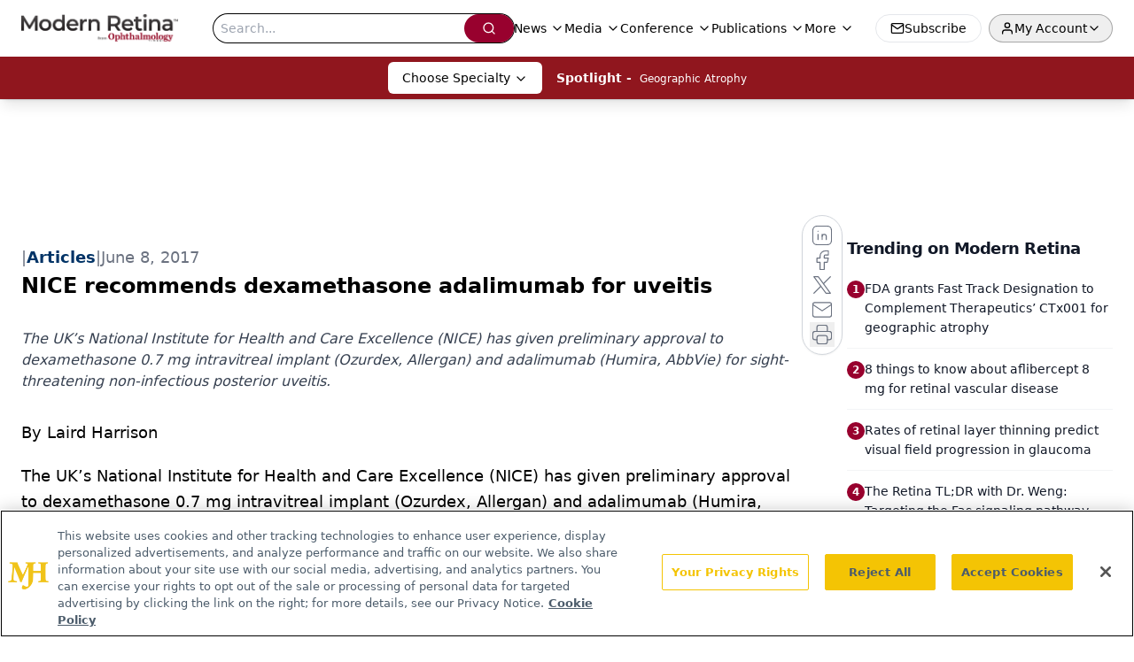

--- FILE ---
content_type: text/html; charset=utf-8
request_url: https://www.modernretina.com/view/nice-recommends-dexamethasone-adalimumab-uveitis
body_size: 38475
content:
<!DOCTYPE html><html lang="en"> <head><link rel="prefetch" href="/logo.webp"><link rel="preconnect" href="https://www.googletagmanager.com"><link rel="preconnect" href="https://cdn.segment.com"><link rel="preconnect" href="https://www.lightboxcdn.com"><link rel="preconnect" href="https://cdn.cookielaw.org"><link rel="preconnect" href="https://pub.doubleverify.com"><link rel="preconnect" href="https://www.googletagservices.com"><link rel="dns-prefetch" href="https://cdn.jsdelivr.net"><link rel="preconnect" href="https://res.lassomarketing.io"><link rel="icon" href="/favicon.svg" type="image/svg+xml"><link rel="icon" href="/favicon.ico" sizes="any"><link rel="apple-touch-icon" href="/apple-touch-icon.png"><meta charset="UTF-8"><meta name="viewport" content="width=device-width, initial-scale=1.0"><title>NICE recommends dexamethasone adalimumab for uveitis | Modern Retina</title><link rel="canonical" href="https://www.modernretina.com/view/nice-recommends-dexamethasone-adalimumab-uveitis"><meta name="description" content="The UK’s National Institute for Health and Care Excellence (NICE) has given preliminary approval to dexamethasone 0.7 mg intravitreal implant (Ozurdex, Allergan) and adalimumab (Humira, AbbVie) for sight-threatening non-infectious posterior uveitis."><meta name="robots" content="index, follow"><meta property="og:title" content="NICE recommends dexamethasone adalimumab for uveitis | Modern Retina"><meta property="og:type" content="website"><meta property="og:image" content="https://www.modernretina.com/MR_Hover_Logo.jpg"><meta property="og:url" content="https://www.modernretina.com/view/nice-recommends-dexamethasone-adalimumab-uveitis"><meta property="og:image:url" content="https://www.modernretina.com/MR_Hover_Logo.jpg"><meta property="og:image:width" content="1200"><meta property="og:image:height" content="630"><meta property="og:image:alt" content="NICE recommends dexamethasone adalimumab for uveitis | Modern Retina"><meta property="article:published_time" content="2026-01-15T19:10:37.140Z"><meta property="article:modified_time" content="2026-01-15T19:10:37.140Z"><meta property="article:tag" content="Modern Retina"><meta property="article:tag" content="Modern Medicine Cases"><meta property="article:tag" content="Modern Medicine News"><meta property="article:tag" content="Modern Medicine Feature Articles"><meta property="article:tag" content="Ophthalmology"><meta property="article:tag" content="Retina"><meta name="twitter:site" content="@MDMagazine"><meta name="twitter:title" content="NICE recommends dexamethasone adalimumab for uveitis | Modern Retina"><meta name="twitter:image" content="https://www.modernretina.com/MR_Hover_Logo.jpg"><meta name="twitter:image:alt" content="NICE recommends dexamethasone adalimumab for uveitis | Modern Retina"><meta name="twitter:description" content="The UK’s National Institute for Health and Care Excellence (NICE) has given preliminary approval to dexamethasone 0.7 mg intravitreal implant (Ozurdex, Allergan) and adalimumab (Humira, AbbVie) for sight-threatening non-infectious posterior uveitis."><link rel="icon" href="/favicon.ico"><meta name="twitter:image" content="https://www.modernretina.com/MR_Hover_Logo.jpg"><meta name="twitter:title" content="NICE recommends dexamethasone adalimumab for uveitis | Modern Retina"><meta name="twitter:description" content="The UK’s National Institute for Health and Care Excellence (NICE) has given preliminary approval to dexamethasone 0.7 mg intravitreal implant (Ozurdex, Allergan) and adalimumab (Humira, AbbVie) for sight-threatening non-infectious posterior uveitis."><script type="application/ld+json">{"@context":"https://schema.org","@type":"NewsArticle","headline":"NICE recommends dexamethasone adalimumab for uveitis","datePublished":"2017-06-08T08:00:00.000Z","dateModified":"2020-11-14T22:45:33.000Z","inLanguage":"en-US","image":{"@type":"ImageObject","url":"https://www.modernretina.com/MR_Hover_Logo.jpg","caption":"NICE recommends dexamethasone adalimumab for uveitis","alternateName":"NICE recommends dexamethasone adalimumab for uveitis"},"thumbnail":{"@type":"ImageObject","url":"https://www.modernretina.com/MR_Hover_Logo.jpg","caption":"NICE recommends dexamethasone adalimumab for uveitis","alternateName":"NICE recommends dexamethasone adalimumab for uveitis"},"publisher":{"@type":"Organization","name":"Modern Retina","logo":{"@type":"ImageObject","url":"https://www.modernretina.com/ModernRetina_Logo_2021.png"}},"keywords":"Modern Retina, Modern Medicine Cases, Modern Medicine News, Modern Medicine Feature Articles, Ophthalmology, Retina","articleBody":"\tBy Laird Harrison\n\tThe UK’s National Institute for Health and Care Excellence (NICE) has given preliminary approval to dexamethasone 0.7 mg intravitreal implant (Ozurdex, Allergan) and adalimumab (Humira, AbbVie) for sight-threatening non-infectious posterior uveitis.\n\tIf the cost regulator’s final appraisal determination (FAD) is confirmed as final guidance, the UK’s NHS will be required to offer both treatments as fully funded options for patients where the disease is active and there is worsening vision with risk of blindness.\n\tThe treatments would broaden the options for clinicians trying to help patients with a complicated condition. Currently, corticosteroids are the mainstay of treatment for uveitis after underlying conditions, such as infection, are ruled out.\n\tHowever, systemic corticosteroids can cause severe side effects when used long term. When administered as drops, steroids cannot penetrate the blood-retinal barrier, but intravitreal injections must often be repeated and can also cause side effects, including cataracts and glaucoma.\n\tA surgically placed nonbioerodible implant that releases fluocinolone into the vitreous has proved effective for up to 3 years, but may also lead to cataracts and glaucoma.\n\t \n\tBiologic hope\n\tDeveloped for the treatment of retinal disease, the biodegradable intravitreal implant releases dexamethasone over an extended period.\n\tAdalimumab is not a steroid, but rather a biologic treatment that suppresses tumour necrosis factor alpha, a specific source of inflammation that can have a role in uveitis.\n\tDexamethasone implants are currently funded for posterior segment uveitis in some parts of the UK but not in others, meaning that access to the treatment can be dependent on where the patient lives rather than clinical needs.\n\tThe FAD represents the considered view of NICE’s expert committee as to the cost and clinical effectiveness of these products.\n\tThe FAD is subject to appeal, but if there is no appeal, or no appeal is upheld, then it will be published as NICE’s final guidance. This is expected to occur in July. Following publication of the guidance, the NHS must ensure that, within no more than 3 months, it will provide funding for the two treatments in line with the terms of the recommendation.\n\tNICE guidance usually applies only to England and Wales. However, since this guidance is the result of a multiple technology appraisal (where more than one technology is considered in the same review for the same condition), Health Improvement Scotland will also consider whether it should apply to Scotland.\n\t“As final guidance, it would mean improved access to treatments, including [dexamethasone 0.7 mg intravitreal implant] and their availability in places where this was impossible before,” said Jessica Hall, advocacy policy project officer from the Royal National Institute of Blind People, in an Allergan press release.\n\t“Given that the vision loss associated with uveitis is potentially avoidable, it is right that the NHS pays for treatments that NICE has shown are cost and clinically effective in this area,” Hall added.\n\t \n\tPreventable\n\tThe term uveitis covers a wide range of conditions that can lead to intraocular inflammation and cause about 10% of severe visual impairment. This makes uveitis one of the leading causes of severe preventable visual loss in developed countries.\n\tNon-infectious uveitis is inflammation in the back of the eye that can lead to the appearance of floaters, blurring and decreased vision.\n\tDexamethasone implants are already approved by NICE for the treatment of adult patients with visual impairment due to diabetic macular oedema (DMO) who are pseudophakic or who are considered insufficiently responsive to, or unsuitable for, non-corticosteroid therapy.\n\tThey are also approved for macular oedema following either branch retinal vein occlusion or central retinal vein occlusion.\n\tAdalimumab is approved for use in moderate-to-severe active rheumatoid arthritis; severe active ankylosing spondylitis (AS); severe axial spondyloarthritis without radiographic evidence of AS; moderate to severe chronic plaque psoriasis; active and progressive psoriatic arthritis; moderately to severely active Crohn&apos;s disease; moderately to severely active ulcerative colitis; and active moderate to severe hidradenitis suppurativa.\n\tThe safety and efficacy of dexamethasone implants in the management of patients with non-infectious uveitis was assessed in a phase III trial known as HURON. The implants provided long-lasting efficacy from a single intravitreal injection, rapid and sustained improvements in vitreous haze and vision, and rapid reductions in macular oedema (ME). They also delivered a manageable safety profile.\n\tPhase II studies, VISUAL-I and VISUAL-II, demonstrated that patients with active and controlled non-infectious intermediate, posterior and panuveitis treated with adalimumab had a significantly lower risk for uveitic flare or decrease in visual acuity, compared with placebo.\n\tNo significant differences in adverse events were observed between adalimumab and the ","description":"The UK’s National Institute for Health and Care Excellence (NICE) has given preliminary approval to dexamethasone 0.7 mg intravitreal implant (Ozurdex, Allergan) and adalimumab (Humira, AbbVie) for sight-threatening non-infectious posterior uveitis."}</script><script type="application/ld+json">{"@context":"https://schema.org","@type":"Organization","contactPoint":{"@type":"ContactPoint","availableLanguage":["English"]},"name":"Modern Retina – Ophthalmology News, Events &amp; Expert Insights","alternateName":"Modern Retina","description":"Modern Retina provides ophthalmology professionals with the latest advancements, research, and expert insights in retinal care to improve patient outcomes.","email":"MJHinfo@mjhlifesciences.com","telephone":"609-716-7777","sameAs":["https://www.facebook.com/ModernRetina/","https://www.twitter.com/ModernRetina","https://www.linkedin.com/showcase/modern-retina/","/rss.xml"],"address":{"@type":"PostalAddress","streetAddress":"259 Prospect Plains Rd, Bldg H","addressLocality":"Monroe","addressRegion":"New Jersey","postalCode":"08831","addressCountry":"United States of America"},"foundingDate":"2017-04-30","founder":{"@type":"Person","name":"MJH Life Sciences"},"employees":[{"@type":"Person","name":"Allie Karas"},{"@type":"Person","name":"Matt Hoffman"},{"@type":"Person","name":"Sheryl Stevenson"}]}</script><script async src="https://cdn.jsdelivr.net/npm/@segment/analytics-consent-wrapper-onetrust@latest/dist/umd/analytics-onetrust.umd.js"></script>
 <script>
  window.dataLayer = window.dataLayer || [];
  function gtag(){dataLayer.push(arguments);}
  gtag('set' , 'developer_id.dYWJhMj', true);
  gtag('consent', 'default', {
      ad_storage: 'denied',
      analytics_storage: 'denied',
      functionality_storage: 'denied',
      personalization_storage: 'denied',
      security_storage: 'granted',
      ad_user_data: 'denied',
      ad_personalization: 'denied',
      region: [
        'AT',
        'BE',
        'BG',
        'HR',
        'CY',
        'CZ',
        'DK',
        'EE',
        'FI',
        'FR',
        'DE',
        'EL',
        'HU',
        'IE',
        'IT',
        'LV',
        'LT',
        'LU',
        'MT',
        'NL',
        'PL',
        'PT',
        'RO',
        'SK',
        'SI',
        'ES',
        'SE',
        'GB',
        'US-CA',
      ],
    });
    gtag('consent', 'default', {
      ad_storage: 'granted',
      analytics_storage: 'granted',
      functionality_storage: 'granted',
      personalization_storage: 'granted',
      security_storage: 'granted',
      ad_user_data: 'granted',
      ad_personalization: 'granted',
    });
    </script>
    <script src="https://cdn.cookielaw.org/scripttemplates/otSDKStub.js" type="text/javascript" charset="UTF-8" data-domain-script="0196a0b9-8e97-7654-b177-55f3de9b4053"></script>
    <script type="text/javascript">function OptanonWrapper() {}</script>
    <script async type="text/plain" class="optanon-category-C0001" src="https://www.lightboxcdn.com/static/lightbox_mjh.js"></script>
  <script async type="text/plain" class="optanon-category-C0004" src="https://res.lassomarketing.io/scripts/lasso-imp-id-min.js"></script> 
   <script async type="text/javascript">
      !function(){var analytics=window.analytics=window.analytics||[];if(!analytics.initialize)if(analytics.invoked)window.console&&console.error&&console.error("Segment snippet included twice.");else{analytics.invoked=!0;analytics.methods=["trackSubmit","trackClick","trackLink","trackForm","pageview","identify","reset","group","track","ready","alias","debug","page","once","off","on","addSourceMiddleware","addIntegrationMiddleware","setAnonymousId","addDestinationMiddleware"];analytics.factory=function(e){return function(){var t=Array.prototype.slice.call(arguments);t.unshift(e);analytics.push(t);return analytics}};for(var e=0;e<analytics.methods.length;e++){var key=analytics.methods[e];analytics[key]=analytics.factory(key)}analytics.load=function(key,e){var t=document.createElement("script");t.type="text/javascript";t.async=!0;t.src="https://cdn.segment.com/analytics.js/v1/" + key + "/analytics.min.js";var n=document.getElementsByTagName("script")[0];n.parentNode.insertBefore(t,n);analytics._loadOptions=e};analytics.SNIPPET_VERSION="4.13.1";
      //check lasso , if lassoImpID doesnt exist try again in 1.25 seconds
      function checkLasso() {
        if (typeof lassoImpID !== 'undefined') {
          window.LassoImpressionID = lassoImpID();
          withOneTrust(analytics).load('BBbKMoOjmhsxPnbd2nO6osz3zq67DzuN');
          analytics.page({
            'LassoImpressionID': window.LassoImpressionID
          });
        } else {
          setTimeout(checkLasso, 1000);
        }
      }
          checkLasso();
            }}();
    </script><script class="optanon-category-C0001" type="text/plain" async src="https://one.modernretina.com/tagmanager/scripts/one.js"></script><script async type="text/javascript" src="https://one.modernretina.com/tagmanager/scripts/one.js"></script><script type="text/javascript" src="https://www.googletagservices.com/tag/js/gpt.js"></script><script async src="https://pub.doubleverify.com/dvtag/20083417/DV1815449/pub.js"></script><script type="text/javascript">
            window.onDvtagReady = function (callback, timeout = 750) { 
            window.dvtag = window.dvtag || {} 
            dvtag.cmd = dvtag.cmd || [] 
            const opt = { callback, timeout, timestamp: new Date().getTime() } 
            dvtag.cmd.push(function () { dvtag.queueAdRequest(opt) }) 
            setTimeout(function () { 
            const cb = opt.callback 
            opt.callback = null 
            if (cb) cb() 
            }, timeout) 
            } 
     </script><script>(function(){const gtmID = "WC45DWR";

        (function (w, d, s, l, i) {
          w[l] = w[l] || [];
          w[l].push({ 'gtm.start': new Date().getTime(), event: 'gtm.js' });
          var f = d.getElementsByTagName(s)[0],
            j = d.createElement(s),
            dl = l != 'dataLayer' ? '&l=' + l : '';
          j.async = true;
          j.src = 'https://www.googletagmanager.com/gtm.js?id=' + i + dl;
          f.parentNode.insertBefore(j, f);
        })(window, document, 'script', 'dataLayer', 'GTM-' + gtmID);
      })();</script><!-- <ClientRouter  /> --><link rel="stylesheet" href="/_astro/_slug_.CTLXJhoR.css">
<link rel="stylesheet" href="/_astro/_slug_.D6jDBXML.css"><script type="module" src="/_astro/page.V2R8AmkL.js"></script></head> <body> <style>astro-island,astro-slot,astro-static-slot{display:contents}</style><script>(()=>{var e=async t=>{await(await t())()};(self.Astro||(self.Astro={})).load=e;window.dispatchEvent(new Event("astro:load"));})();</script><script>(()=>{var A=Object.defineProperty;var g=(i,o,a)=>o in i?A(i,o,{enumerable:!0,configurable:!0,writable:!0,value:a}):i[o]=a;var d=(i,o,a)=>g(i,typeof o!="symbol"?o+"":o,a);{let i={0:t=>m(t),1:t=>a(t),2:t=>new RegExp(t),3:t=>new Date(t),4:t=>new Map(a(t)),5:t=>new Set(a(t)),6:t=>BigInt(t),7:t=>new URL(t),8:t=>new Uint8Array(t),9:t=>new Uint16Array(t),10:t=>new Uint32Array(t),11:t=>1/0*t},o=t=>{let[l,e]=t;return l in i?i[l](e):void 0},a=t=>t.map(o),m=t=>typeof t!="object"||t===null?t:Object.fromEntries(Object.entries(t).map(([l,e])=>[l,o(e)]));class y extends HTMLElement{constructor(){super(...arguments);d(this,"Component");d(this,"hydrator");d(this,"hydrate",async()=>{var b;if(!this.hydrator||!this.isConnected)return;let e=(b=this.parentElement)==null?void 0:b.closest("astro-island[ssr]");if(e){e.addEventListener("astro:hydrate",this.hydrate,{once:!0});return}let c=this.querySelectorAll("astro-slot"),n={},h=this.querySelectorAll("template[data-astro-template]");for(let r of h){let s=r.closest(this.tagName);s!=null&&s.isSameNode(this)&&(n[r.getAttribute("data-astro-template")||"default"]=r.innerHTML,r.remove())}for(let r of c){let s=r.closest(this.tagName);s!=null&&s.isSameNode(this)&&(n[r.getAttribute("name")||"default"]=r.innerHTML)}let p;try{p=this.hasAttribute("props")?m(JSON.parse(this.getAttribute("props"))):{}}catch(r){let s=this.getAttribute("component-url")||"<unknown>",v=this.getAttribute("component-export");throw v&&(s+=` (export ${v})`),console.error(`[hydrate] Error parsing props for component ${s}`,this.getAttribute("props"),r),r}let u;await this.hydrator(this)(this.Component,p,n,{client:this.getAttribute("client")}),this.removeAttribute("ssr"),this.dispatchEvent(new CustomEvent("astro:hydrate"))});d(this,"unmount",()=>{this.isConnected||this.dispatchEvent(new CustomEvent("astro:unmount"))})}disconnectedCallback(){document.removeEventListener("astro:after-swap",this.unmount),document.addEventListener("astro:after-swap",this.unmount,{once:!0})}connectedCallback(){if(!this.hasAttribute("await-children")||document.readyState==="interactive"||document.readyState==="complete")this.childrenConnectedCallback();else{let e=()=>{document.removeEventListener("DOMContentLoaded",e),c.disconnect(),this.childrenConnectedCallback()},c=new MutationObserver(()=>{var n;((n=this.lastChild)==null?void 0:n.nodeType)===Node.COMMENT_NODE&&this.lastChild.nodeValue==="astro:end"&&(this.lastChild.remove(),e())});c.observe(this,{childList:!0}),document.addEventListener("DOMContentLoaded",e)}}async childrenConnectedCallback(){let e=this.getAttribute("before-hydration-url");e&&await import(e),this.start()}async start(){let e=JSON.parse(this.getAttribute("opts")),c=this.getAttribute("client");if(Astro[c]===void 0){window.addEventListener(`astro:${c}`,()=>this.start(),{once:!0});return}try{await Astro[c](async()=>{let n=this.getAttribute("renderer-url"),[h,{default:p}]=await Promise.all([import(this.getAttribute("component-url")),n?import(n):()=>()=>{}]),u=this.getAttribute("component-export")||"default";if(!u.includes("."))this.Component=h[u];else{this.Component=h;for(let f of u.split("."))this.Component=this.Component[f]}return this.hydrator=p,this.hydrate},e,this)}catch(n){console.error(`[astro-island] Error hydrating ${this.getAttribute("component-url")}`,n)}}attributeChangedCallback(){this.hydrate()}}d(y,"observedAttributes",["props"]),customElements.get("astro-island")||customElements.define("astro-island",y)}})();</script><astro-island uid="1FIXq4" prefix="r10" component-url="/_astro/atoms.Ch89ewdX.js" component-export="SanityClient" renderer-url="/_astro/client.4AZqD4Tw.js" props="{&quot;config&quot;:[0,{&quot;dataset&quot;:[0,&quot;modernretina&quot;],&quot;projectId&quot;:[0,&quot;0vv8moc6&quot;],&quot;useCdn&quot;:[0,true],&quot;token&quot;:[0,&quot;skIjFEmlzBmyZpjK8Zc1FQwpwi0Bv3wVI0WhSPJfe5wEiXkmkb3Rq7h5T1WLyvXaJAhM7sOBa2vXBRGxShTPYsvCpTSYuIFBEZnhapLqKMkXyRyxCYjZQYbPv4Zbdn7UMjfKcTbCwat1s1GKaDhqbiwIffPYLGtrK4hT6V3Xq32NfzOzScjn&quot;]}]}" ssr client="load" opts="{&quot;name&quot;:&quot;SanityClient&quot;,&quot;value&quot;:true}"></astro-island> <astro-island uid="2eh2A0" prefix="r11" component-url="/_astro/react.hrQvyCJB.js" component-export="AuthInit" renderer-url="/_astro/client.4AZqD4Tw.js" props="{&quot;config&quot;:[0,{&quot;region&quot;:[0,&quot;us-east-1&quot;],&quot;userPoolId&quot;:[0,&quot;us-east-1_qvUR8zszr&quot;],&quot;userPoolClientId&quot;:[0,&quot;ajqfsg74ik79vqb525q3dgnfs&quot;],&quot;oauthDomain&quot;:[0,&quot;auth.mjhlifesciences.com&quot;],&quot;redirectSignIn&quot;:[1,[[0,&quot;https://www.modernretina.com/auth/callback&quot;]]],&quot;redirectSignOut&quot;:[1,[[0,&quot;https://www.modernretina.com&quot;]]]}]}" ssr client="load" opts="{&quot;name&quot;:&quot;AuthInit&quot;,&quot;value&quot;:true}"></astro-island> <!-- <VisualEditing enabled={visualEditingEnabled} zIndex={1000} /> --> <script>(()=>{var e=async t=>{await(await t())()};(self.Astro||(self.Astro={})).only=e;window.dispatchEvent(new Event("astro:only"));})();</script><astro-island uid="1A64nj" component-url="/_astro/index.qum6FzgI.js" component-export="default" renderer-url="/_astro/client.4AZqD4Tw.js" props="{&quot;settings&quot;:[0,{&quot;useNewWelcomeAd&quot;:[0,true],&quot;siteConfig&quot;:[0,{&quot;sanityClientConfig&quot;:[0,{&quot;dataset&quot;:[0,&quot;modernretina&quot;],&quot;projectId&quot;:[0,&quot;0vv8moc6&quot;],&quot;useCdn&quot;:[0,true],&quot;token&quot;:[0,&quot;skIjFEmlzBmyZpjK8Zc1FQwpwi0Bv3wVI0WhSPJfe5wEiXkmkb3Rq7h5T1WLyvXaJAhM7sOBa2vXBRGxShTPYsvCpTSYuIFBEZnhapLqKMkXyRyxCYjZQYbPv4Zbdn7UMjfKcTbCwat1s1GKaDhqbiwIffPYLGtrK4hT6V3Xq32NfzOzScjn&quot;]}],&quot;gtmID&quot;:[0,&quot;WC45DWR&quot;],&quot;title&quot;:[0,&quot;Modern Retina&quot;],&quot;liveDomain&quot;:[0,&quot;www.modernretina.com&quot;],&quot;logo&quot;:[0,&quot;/ModernRetina_Logo_2021.png&quot;],&quot;white_logo&quot;:[0,&quot;/ModernRetina_Logo_2021.png&quot;],&quot;logoWidth&quot;:[0,200],&quot;logoHeight&quot;:[0,34],&quot;megaMenuTaxName&quot;:[0,&quot;clinical&quot;],&quot;twitter&quot;:[0,&quot;@MDMagazine&quot;],&quot;onejs&quot;:[0,&quot;https://one.modernretina.com/tagmanager/scripts/one.js&quot;],&quot;sharingImageUrl&quot;:[0,&quot;https://www.modernretina.com/MR_Hover_Logo.jpg&quot;],&quot;oneTrustId&quot;:[0,&quot;0196a0b9-8e97-7654-b177-55f3de9b4053&quot;],&quot;subscribe&quot;:[0,{&quot;href&quot;:[0,&quot;/newsletter&quot;],&quot;text&quot;:[0,&quot;Keep your retina practice on the forefront—subscribe for expert analysis and emerging trends in retinal disease management.&quot;]}],&quot;subFooterLinks&quot;:[1,[[0,{&quot;url&quot;:[0,&quot;/&quot;],&quot;title&quot;:[0,&quot;Home&quot;]}],[0,{&quot;url&quot;:[0,&quot;/about-us&quot;],&quot;title&quot;:[0,&quot;About Us&quot;]}],[0,{&quot;url&quot;:[0,&quot;/news&quot;],&quot;title&quot;:[0,&quot;News&quot;]}],[0,{&quot;url&quot;:[0,&quot;/contact-us&quot;],&quot;title&quot;:[0,&quot;Contact Us&quot;]}]]]}],&quot;styleConfig&quot;:[0,{&quot;logoSize&quot;:[0,&quot;medium&quot;],&quot;navigation&quot;:[0,5],&quot;footer&quot;:[0,1],&quot;featureDeck&quot;:[0,6],&quot;featureSlider&quot;:[0,2]}],&quot;adConfig&quot;:[0,{&quot;networkID&quot;:[0,&quot;4688&quot;],&quot;adUnit&quot;:[0,&quot;modernretina&quot;]}],&quot;pageConfig&quot;:[0,{&quot;publicationName&quot;:[0,&quot;ModernRetina&quot;],&quot;publicationUrl&quot;:[0,&quot;journals&quot;],&quot;authorUrl&quot;:[0,&quot;authors&quot;]}],&quot;sanityConfig&quot;:[0,{&quot;taxonomy&quot;:[0,{&quot;news&quot;:[0,&quot;modretina_taxonomy_5191_news&quot;],&quot;conference&quot;:[0,&quot;modretina_taxonomy_53203_conference&quot;],&quot;clinical&quot;:[0,&quot;modretina_taxonomy_53202_clinical&quot;]}],&quot;docGroup&quot;:[0,{&quot;conference&quot;:[0,&quot;f4e20e9b-e0b1-469f-a57c-382dec9bd916&quot;]}],&quot;contentCategory&quot;:[0,{&quot;poll&quot;:[0,&quot;9e4880fc-85b8-4ffb-a066-79af8dfaa4e1&quot;],&quot;slideshows&quot;:[0,&quot;61085300-0cae-4cd1-b0e8-26323ac5c2e6&quot;],&quot;articles&quot;:[0,&quot;8bdaa7fc-960a-4b57-b076-75fdce3741bb&quot;],&quot;podcasts&quot;:[0,&quot;93d57b69-2d72-45fe-8b8a-d18e7e7e5f20&quot;],&quot;videos&quot;:[0,&quot;42000fd0-0d05-4832-9f2c-62c21079b76c&quot;]}]}],&quot;gateEnabled&quot;:[0,&quot;modal&quot;],&quot;sMaxAge&quot;:[0,300],&quot;staleWhileRevalidate&quot;:[0,329],&quot;allowedDomains&quot;:[1,[[0,&quot;ce.dvm360.com&quot;],[0,&quot;www.pharmacytimes.org&quot;],[0,&quot;www.gotoper.com&quot;]]]}],&quot;targeting&quot;:[0,{&quot;content_placement&quot;:[1,[[0,&quot;news&quot;],[0,&quot;clinical/ophthalmology&quot;]]],&quot;document_url&quot;:[1,[[0,&quot;nice-recommends-dexamethasone-adalimumab-uveitis&quot;]]],&quot;document_group&quot;:[1,[]],&quot;content_group&quot;:[1,[]],&quot;rootDocumentGroup&quot;:[1,[]],&quot;issue_url&quot;:[1,[]],&quot;publication_url&quot;:[1,[]],&quot;tags&quot;:[1,[[0,&quot;Modern Retina&quot;],[0,&quot;Modern Medicine Cases&quot;],[0,&quot;Modern Medicine News&quot;],[0,&quot;Modern Medicine Feature Articles&quot;],[0,&quot;Ophthalmology&quot;],[0,&quot;Retina&quot;]]],&quot;hostname&quot;:[0,&quot;www.modernretina.com&quot;],&quot;adLayer&quot;:[0,{&quot;adSlotSelection&quot;:[1,[]]}]}],&quot;gateData&quot;:[0,{}]}" ssr client="only" opts="{&quot;name&quot;:&quot;ADWelcome&quot;,&quot;value&quot;:true}"></astro-island> <astro-island uid="Z1UBHRh" prefix="r53" component-url="/_astro/ADFloatingFooter.BD49CBHT.js" component-export="default" renderer-url="/_astro/client.4AZqD4Tw.js" props="{&quot;networkID&quot;:[0,&quot;4688&quot;],&quot;adUnit&quot;:[0,&quot;modernretina&quot;],&quot;targeting&quot;:[0,{&quot;content_placement&quot;:[1,[[0,&quot;news&quot;],[0,&quot;clinical/ophthalmology&quot;]]],&quot;document_url&quot;:[1,[[0,&quot;nice-recommends-dexamethasone-adalimumab-uveitis&quot;]]],&quot;document_group&quot;:[1,[]],&quot;content_group&quot;:[1,[]],&quot;rootDocumentGroup&quot;:[1,[]],&quot;issue_url&quot;:[1,[]],&quot;publication_url&quot;:[1,[]],&quot;tags&quot;:[1,[[0,&quot;Modern Retina&quot;],[0,&quot;Modern Medicine Cases&quot;],[0,&quot;Modern Medicine News&quot;],[0,&quot;Modern Medicine Feature Articles&quot;],[0,&quot;Ophthalmology&quot;],[0,&quot;Retina&quot;]]],&quot;hostname&quot;:[0,&quot;www.modernretina.com&quot;],&quot;adLayer&quot;:[0,{&quot;adSlotSelection&quot;:[1,[]]}]}]}" ssr client="load" opts="{&quot;name&quot;:&quot;ADFloatingFooter&quot;,&quot;value&quot;:true}"></astro-island>      <astro-island uid="QWmbo" prefix="r54" component-url="/_astro/ui.cZb-a-7l.js" component-export="N5" renderer-url="/_astro/client.4AZqD4Tw.js" props="{&quot;data&quot;:[0,{&quot;logoImage&quot;:[0,&quot;/logo.webp&quot;],&quot;mainLinks&quot;:[1,[[0,{&quot;_createdAt&quot;:[0,&quot;2020-03-18T09:05:46Z&quot;],&quot;_id&quot;:[0,&quot;fb8502a5-ffda-49f7-89ef-204e8c658972&quot;],&quot;_rev&quot;:[0,&quot;Noxl9DZCzMkAp71hlNXiXW&quot;],&quot;_type&quot;:[0,&quot;mainNavigation&quot;],&quot;_updatedAt&quot;:[0,&quot;2020-03-18T09:05:46Z&quot;],&quot;is_active&quot;:[0,true],&quot;name&quot;:[0,&quot;News&quot;],&quot;navParent&quot;:[0,null],&quot;sortOrder&quot;:[0,1],&quot;subQuery&quot;:[1,[[0,{&quot;_createdAt&quot;:[0,&quot;2023-01-13T22:57:25Z&quot;],&quot;_id&quot;:[0,&quot;c9920090-f9ff-4af4-b1fd-11d4feae03e0&quot;],&quot;_rev&quot;:[0,&quot;iqauNW2r9hRl97UIoIP8Tr&quot;],&quot;_type&quot;:[0,&quot;mainNavigation&quot;],&quot;_updatedAt&quot;:[0,&quot;2023-01-13T22:57:25Z&quot;],&quot;children&quot;:[1,[]],&quot;is_active&quot;:[0,true],&quot;name&quot;:[0,&quot;All News&quot;],&quot;navParent&quot;:[0,{&quot;_ref&quot;:[0,&quot;fb8502a5-ffda-49f7-89ef-204e8c658972&quot;],&quot;_type&quot;:[0,&quot;reference&quot;]}],&quot;sortOrder&quot;:[0,1],&quot;url&quot;:[0,&quot;/news&quot;]}],[0,{&quot;_createdAt&quot;:[0,&quot;2021-10-29T16:23:29Z&quot;],&quot;_id&quot;:[0,&quot;85c3f1b7-114c-43bd-b263-eb509891e83e&quot;],&quot;_rev&quot;:[0,&quot;BXHEdz19TlV0w95nuXSIQO&quot;],&quot;_type&quot;:[0,&quot;mainNavigation&quot;],&quot;_updatedAt&quot;:[0,&quot;2021-10-29T16:25:53Z&quot;],&quot;children&quot;:[1,[]],&quot;is_active&quot;:[0,true],&quot;name&quot;:[0,&quot;Blogs&quot;],&quot;navParent&quot;:[0,{&quot;_ref&quot;:[0,&quot;fb8502a5-ffda-49f7-89ef-204e8c658972&quot;],&quot;_type&quot;:[0,&quot;reference&quot;]}],&quot;url&quot;:[0,&quot;https://www.modernretina.com/news/blogs&quot;]}]]],&quot;url&quot;:[0,&quot;/news&quot;]}],[0,{&quot;_createdAt&quot;:[0,&quot;2020-03-18T09:06:08Z&quot;],&quot;_id&quot;:[0,&quot;822b176b-9b74-4d68-b22f-aac9fcf6bf2f&quot;],&quot;_rev&quot;:[0,&quot;VmKMEDy0rHs5jzhO3eMire&quot;],&quot;_type&quot;:[0,&quot;mainNavigation&quot;],&quot;_updatedAt&quot;:[0,&quot;2020-06-08T12:20:29Z&quot;],&quot;is_active&quot;:[0,true],&quot;name&quot;:[0,&quot;Media&quot;],&quot;navParent&quot;:[0,null],&quot;sortOrder&quot;:[0,2],&quot;subQuery&quot;:[1,[[0,{&quot;_createdAt&quot;:[0,&quot;2025-02-04T18:34:59Z&quot;],&quot;_id&quot;:[0,&quot;b8099e17-4dab-4b74-be3d-7028285fb4e7&quot;],&quot;_rev&quot;:[0,&quot;inGVFW2AUmKh2C8RMsQuNz&quot;],&quot;_type&quot;:[0,&quot;mainNavigation&quot;],&quot;_updatedAt&quot;:[0,&quot;2025-02-04T18:37:55Z&quot;],&quot;children&quot;:[1,[]],&quot;is_active&quot;:[0,true],&quot;name&quot;:[0,&quot;All Videos&quot;],&quot;navParent&quot;:[0,{&quot;_ref&quot;:[0,&quot;822b176b-9b74-4d68-b22f-aac9fcf6bf2f&quot;],&quot;_type&quot;:[0,&quot;reference&quot;]}],&quot;sortOrder&quot;:[0,1],&quot;url&quot;:[0,&quot;/videos&quot;]}],[0,{&quot;_createdAt&quot;:[0,&quot;2022-06-15T20:24:42Z&quot;],&quot;_id&quot;:[0,&quot;7e29aa0d-6d22-4d8f-9092-11906c2f0f40&quot;],&quot;_rev&quot;:[0,&quot;EvpR3UzU3veoB0FakdfuoT&quot;],&quot;_type&quot;:[0,&quot;mainNavigation&quot;],&quot;_updatedAt&quot;:[0,&quot;2022-06-16T17:35:02Z&quot;],&quot;children&quot;:[1,[]],&quot;is_active&quot;:[0,true],&quot;name&quot;:[0,&quot;Case-Based Roundtable Series&quot;],&quot;navParent&quot;:[0,{&quot;_ref&quot;:[0,&quot;822b176b-9b74-4d68-b22f-aac9fcf6bf2f&quot;],&quot;_type&quot;:[0,&quot;reference&quot;]}],&quot;url&quot;:[0,&quot;/case-based-roundtable-series&quot;]}],[0,{&quot;_createdAt&quot;:[0,&quot;2025-08-28T12:58:27Z&quot;],&quot;_id&quot;:[0,&quot;e8c4eaee-e885-46bb-8478-e8721522ce68&quot;],&quot;_rev&quot;:[0,&quot;6Q0x05W8ruSS4Vxf4CjSl6&quot;],&quot;_system&quot;:[0,{&quot;base&quot;:[0,{&quot;id&quot;:[0,&quot;e8c4eaee-e885-46bb-8478-e8721522ce68&quot;],&quot;rev&quot;:[0,&quot;7qHLBgdA3gv3vlH91F2wrC&quot;]}]}],&quot;_type&quot;:[0,&quot;mainNavigation&quot;],&quot;_updatedAt&quot;:[0,&quot;2025-10-02T15:49:22Z&quot;],&quot;children&quot;:[1,[]],&quot;is_active&quot;:[0,true],&quot;name&quot;:[0,&quot;Eichenbaum Acorns&quot;],&quot;navParent&quot;:[0,{&quot;_ref&quot;:[0,&quot;822b176b-9b74-4d68-b22f-aac9fcf6bf2f&quot;],&quot;_type&quot;:[0,&quot;reference&quot;]}],&quot;url&quot;:[0,&quot;/eichenbaum-acorns&quot;]}],[0,{&quot;_createdAt&quot;:[0,&quot;2020-03-18T09:06:14Z&quot;],&quot;_id&quot;:[0,&quot;69e2de80-ec11-44f7-8c2f-575448f2e835&quot;],&quot;_rev&quot;:[0,&quot;xiTgeJKA8FB37XwwlmD7pR&quot;],&quot;_type&quot;:[0,&quot;mainNavigation&quot;],&quot;_updatedAt&quot;:[0,&quot;2020-06-04T07:44:47Z&quot;],&quot;children&quot;:[1,[]],&quot;is_active&quot;:[0,true],&quot;name&quot;:[0,&quot;Expert Interviews&quot;],&quot;navParent&quot;:[0,{&quot;_ref&quot;:[0,&quot;822b176b-9b74-4d68-b22f-aac9fcf6bf2f&quot;],&quot;_type&quot;:[0,&quot;reference&quot;]}],&quot;url&quot;:[0,&quot;/expert-interviews&quot;]}],[0,{&quot;_createdAt&quot;:[0,&quot;2021-12-02T17:36:55Z&quot;],&quot;_id&quot;:[0,&quot;22bbd79a-49ea-4d89-aa6c-fbd24bc748ae&quot;],&quot;_rev&quot;:[0,&quot;GWBAuhJv6IG4hItpWo8eRe&quot;],&quot;_type&quot;:[0,&quot;mainNavigation&quot;],&quot;_updatedAt&quot;:[0,&quot;2021-12-02T17:36:55Z&quot;],&quot;children&quot;:[1,[]],&quot;is_active&quot;:[0,true],&quot;name&quot;:[0,&quot;Eyeviews&quot;],&quot;navParent&quot;:[0,{&quot;_ref&quot;:[0,&quot;822b176b-9b74-4d68-b22f-aac9fcf6bf2f&quot;],&quot;_type&quot;:[0,&quot;reference&quot;]}],&quot;url&quot;:[0,&quot;/eyeviews&quot;]}],[0,{&quot;_createdAt&quot;:[0,&quot;2020-08-28T15:01:37Z&quot;],&quot;_id&quot;:[0,&quot;4e75ad9c-cffe-44ba-89c2-951d9bef8b81&quot;],&quot;_rev&quot;:[0,&quot;63pZKXXvnaPq2CKddaCU8p&quot;],&quot;_type&quot;:[0,&quot;mainNavigation&quot;],&quot;_updatedAt&quot;:[0,&quot;2020-08-28T15:01:46Z&quot;],&quot;children&quot;:[1,[]],&quot;is_active&quot;:[0,true],&quot;name&quot;:[0,&quot;Insights&quot;],&quot;navParent&quot;:[0,{&quot;_ref&quot;:[0,&quot;822b176b-9b74-4d68-b22f-aac9fcf6bf2f&quot;],&quot;_type&quot;:[0,&quot;reference&quot;]}],&quot;url&quot;:[0,&quot;/insights&quot;]}],[0,{&quot;_createdAt&quot;:[0,&quot;2020-05-25T11:40:58Z&quot;],&quot;_id&quot;:[0,&quot;dda8a8ca-6282-4d82-92d5-503feb9b4d0c&quot;],&quot;_rev&quot;:[0,&quot;jY4PteWy7hJt5tFtnedloR&quot;],&quot;_type&quot;:[0,&quot;mainNavigation&quot;],&quot;_updatedAt&quot;:[0,&quot;2021-07-29T14:49:53Z&quot;],&quot;blank&quot;:[0,true],&quot;children&quot;:[1,[]],&quot;is_active&quot;:[0,true],&quot;name&quot;:[0,&quot;Medical World News&quot;],&quot;navParent&quot;:[0,{&quot;_ref&quot;:[0,&quot;822b176b-9b74-4d68-b22f-aac9fcf6bf2f&quot;],&quot;_type&quot;:[0,&quot;reference&quot;]}],&quot;url&quot;:[0,&quot;https://www.medicalworldnews.com/&quot;]}],[0,{&quot;_createdAt&quot;:[0,&quot;2020-10-15T21:21:04Z&quot;],&quot;_id&quot;:[0,&quot;c49c4f0e-ff51-4c45-9619-84f6ab071e19&quot;],&quot;_rev&quot;:[0,&quot;D6Gz6KO7xsFuGphI6Ws1lM&quot;],&quot;_type&quot;:[0,&quot;mainNavigation&quot;],&quot;_updatedAt&quot;:[0,&quot;2020-10-15T21:21:24Z&quot;],&quot;children&quot;:[1,[]],&quot;is_active&quot;:[0,true],&quot;name&quot;:[0,&quot;Podcasts&quot;],&quot;navParent&quot;:[0,{&quot;_ref&quot;:[0,&quot;822b176b-9b74-4d68-b22f-aac9fcf6bf2f&quot;],&quot;_type&quot;:[0,&quot;reference&quot;]}],&quot;url&quot;:[0,&quot;/podcasts&quot;]}],[0,{&quot;_createdAt&quot;:[0,&quot;2021-03-22T21:19:49Z&quot;],&quot;_id&quot;:[0,&quot;5a633324-263d-45de-b9fb-44a9dabe7e4b&quot;],&quot;_rev&quot;:[0,&quot;Nlhasuott3tGitd8Z8HR76&quot;],&quot;_type&quot;:[0,&quot;mainNavigation&quot;],&quot;_updatedAt&quot;:[0,&quot;2021-03-22T21:19:55Z&quot;],&quot;children&quot;:[1,[]],&quot;is_active&quot;:[0,true],&quot;name&quot;:[0,&quot;Rapid Readouts&quot;],&quot;navParent&quot;:[0,{&quot;_ref&quot;:[0,&quot;822b176b-9b74-4d68-b22f-aac9fcf6bf2f&quot;],&quot;_type&quot;:[0,&quot;reference&quot;]}],&quot;url&quot;:[0,&quot;/rapid-readouts&quot;]}],[0,{&quot;_createdAt&quot;:[0,&quot;2025-08-28T12:57:23Z&quot;],&quot;_id&quot;:[0,&quot;5d90e455-a451-40ef-9180-25de2f147e0f&quot;],&quot;_rev&quot;:[0,&quot;lqDkassJkwYPZLxwTLB9mM&quot;],&quot;_type&quot;:[0,&quot;mainNavigation&quot;],&quot;_updatedAt&quot;:[0,&quot;2025-08-28T12:57:49Z&quot;],&quot;children&quot;:[1,[]],&quot;is_active&quot;:[0,true],&quot;name&quot;:[0,&quot;The Retina TL;DR&quot;],&quot;navParent&quot;:[0,{&quot;_ref&quot;:[0,&quot;822b176b-9b74-4d68-b22f-aac9fcf6bf2f&quot;],&quot;_type&quot;:[0,&quot;reference&quot;]}],&quot;url&quot;:[0,&quot;/the-retina-tldr&quot;]}],[0,{&quot;_createdAt&quot;:[0,&quot;2020-11-19T21:24:04Z&quot;],&quot;_id&quot;:[0,&quot;8ea9497a-b2d0-4389-b00e-303196825d8e&quot;],&quot;_rev&quot;:[0,&quot;f14hqeH76sgGLxf3AwjwNq&quot;],&quot;_type&quot;:[0,&quot;mainNavigation&quot;],&quot;_updatedAt&quot;:[0,&quot;2020-11-19T21:24:13Z&quot;],&quot;children&quot;:[1,[]],&quot;is_active&quot;:[0,true],&quot;name&quot;:[0,&quot;Viewpoints&quot;],&quot;navParent&quot;:[0,{&quot;_ref&quot;:[0,&quot;822b176b-9b74-4d68-b22f-aac9fcf6bf2f&quot;],&quot;_type&quot;:[0,&quot;reference&quot;]}],&quot;url&quot;:[0,&quot;/viewpoints&quot;]}]]]}],[0,{&quot;_createdAt&quot;:[0,&quot;2020-03-18T09:45:41Z&quot;],&quot;_id&quot;:[0,&quot;808fed3f-1a08-41d7-829f-3fbef98e0206&quot;],&quot;_rev&quot;:[0,&quot;k7Hd6HWe9WUzrGCL58GCuk&quot;],&quot;_type&quot;:[0,&quot;mainNavigation&quot;],&quot;_updatedAt&quot;:[0,&quot;2020-06-08T13:11:32Z&quot;],&quot;is_active&quot;:[0,true],&quot;name&quot;:[0,&quot;Conference&quot;],&quot;navParent&quot;:[0,null],&quot;sortOrder&quot;:[0,3],&quot;subQuery&quot;:[1,[[0,{&quot;_createdAt&quot;:[0,&quot;2020-08-31T19:59:42Z&quot;],&quot;_id&quot;:[0,&quot;f4700037-38f9-493c-9e8e-e60a059db29e&quot;],&quot;_rev&quot;:[0,&quot;ONT2lf8N9bdGrYGX3LGOoT&quot;],&quot;_type&quot;:[0,&quot;mainNavigation&quot;],&quot;_updatedAt&quot;:[0,&quot;2020-08-31T19:59:55Z&quot;],&quot;children&quot;:[1,[]],&quot;is_active&quot;:[0,true],&quot;name&quot;:[0,&quot;Conference Coverage&quot;],&quot;navParent&quot;:[0,{&quot;_ref&quot;:[0,&quot;808fed3f-1a08-41d7-829f-3fbef98e0206&quot;],&quot;_type&quot;:[0,&quot;reference&quot;]}],&quot;url&quot;:[0,&quot;/latest-conference&quot;]}],[0,{&quot;_createdAt&quot;:[0,&quot;2020-08-31T19:59:31Z&quot;],&quot;_id&quot;:[0,&quot;44dd568b-11a7-4dfb-971a-ae90010a0b1a&quot;],&quot;_rev&quot;:[0,&quot;RR7zMDQ0j8jlASjtFYwRR9&quot;],&quot;_type&quot;:[0,&quot;mainNavigation&quot;],&quot;_updatedAt&quot;:[0,&quot;2020-08-31T19:59:39Z&quot;],&quot;children&quot;:[1,[]],&quot;is_active&quot;:[0,true],&quot;name&quot;:[0,&quot;Conference Listing&quot;],&quot;navParent&quot;:[0,{&quot;_ref&quot;:[0,&quot;808fed3f-1a08-41d7-829f-3fbef98e0206&quot;],&quot;_type&quot;:[0,&quot;reference&quot;]}],&quot;url&quot;:[0,&quot;/conference&quot;]}]]],&quot;url&quot;:[0,&quot;/conference&quot;]}],[0,{&quot;_createdAt&quot;:[0,&quot;2021-03-04T06:09:47Z&quot;],&quot;_id&quot;:[0,&quot;7bb407d3-a1b3-4c95-a4a7-09e106397be2&quot;],&quot;_rev&quot;:[0,&quot;hgZBoX7oXTq8gs38DPMZ8f&quot;],&quot;_type&quot;:[0,&quot;mainNavigation&quot;],&quot;_updatedAt&quot;:[0,&quot;2021-03-04T06:09:47Z&quot;],&quot;is_active&quot;:[0,true],&quot;name&quot;:[0,&quot;Publications&quot;],&quot;navParent&quot;:[0,null],&quot;sortOrder&quot;:[0,5],&quot;subQuery&quot;:[1,[[0,{&quot;_createdAt&quot;:[0,&quot;2021-03-04T06:10:21Z&quot;],&quot;_id&quot;:[0,&quot;0192f30a-777e-455b-ba0d-387bffaf43f4&quot;],&quot;_rev&quot;:[0,&quot;YRDSDtoOLfpMnIoh6L9Zwb&quot;],&quot;_type&quot;:[0,&quot;mainNavigation&quot;],&quot;_updatedAt&quot;:[0,&quot;2021-07-12T17:28:20Z&quot;],&quot;children&quot;:[1,[]],&quot;is_active&quot;:[0,true],&quot;name&quot;:[0,&quot;Modern Retina Digital Edition&quot;],&quot;navParent&quot;:[0,{&quot;_ref&quot;:[0,&quot;7bb407d3-a1b3-4c95-a4a7-09e106397be2&quot;],&quot;_type&quot;:[0,&quot;reference&quot;]}],&quot;url&quot;:[0,&quot;/journals/modern-retina-digital-edition&quot;]}],[0,{&quot;_createdAt&quot;:[0,&quot;2022-01-05T15:43:13Z&quot;],&quot;_id&quot;:[0,&quot;b74f4439-2d2f-411d-983e-fe5b8916ce33&quot;],&quot;_rev&quot;:[0,&quot;iqauNW2r9hRl97UIoIOvTt&quot;],&quot;_type&quot;:[0,&quot;mainNavigation&quot;],&quot;_updatedAt&quot;:[0,&quot;2023-01-13T22:55:10Z&quot;],&quot;children&quot;:[1,[]],&quot;is_active&quot;:[0,true],&quot;name&quot;:[0,&quot;Supplements And Featured Publications&quot;],&quot;navParent&quot;:[0,{&quot;_ref&quot;:[0,&quot;7bb407d3-a1b3-4c95-a4a7-09e106397be2&quot;],&quot;_type&quot;:[0,&quot;reference&quot;]}],&quot;url&quot;:[0,&quot;/journals/supplements-and-featured-publications&quot;]}]]],&quot;url&quot;:[0,&quot;/journals&quot;]}],[0,{&quot;_createdAt&quot;:[0,&quot;2020-03-18T09:45:00Z&quot;],&quot;_id&quot;:[0,&quot;6ea93ba0-ebd2-49e3-b5d7-fb61664bbd51&quot;],&quot;_rev&quot;:[0,&quot;Tm62rdAJoUduRQIaQi7ZAi&quot;],&quot;_system&quot;:[0,{&quot;base&quot;:[0,{&quot;id&quot;:[0,&quot;6ea93ba0-ebd2-49e3-b5d7-fb61664bbd51&quot;],&quot;rev&quot;:[0,&quot;FvvvOOKm3s0mTgcGuaG4jP&quot;]}]}],&quot;_type&quot;:[0,&quot;mainNavigation&quot;],&quot;_updatedAt&quot;:[0,&quot;2025-09-25T19:20:53Z&quot;],&quot;is_active&quot;:[0,true],&quot;name&quot;:[0,&quot;Resources&quot;],&quot;navParent&quot;:[0,null],&quot;sortOrder&quot;:[0,5],&quot;subQuery&quot;:[1,[[0,{&quot;_createdAt&quot;:[0,&quot;2024-04-18T14:06:34Z&quot;],&quot;_id&quot;:[0,&quot;a5333f2f-f8b3-472a-9f74-4076500d7de5&quot;],&quot;_rev&quot;:[0,&quot;iOiQKTj02OXgytgE7IHG5R&quot;],&quot;_type&quot;:[0,&quot;mainNavigation&quot;],&quot;_updatedAt&quot;:[0,&quot;2024-04-18T14:07:16Z&quot;],&quot;children&quot;:[1,[]],&quot;is_active&quot;:[0,true],&quot;name&quot;:[0,&quot;Between the Lines&quot;],&quot;navParent&quot;:[0,{&quot;_ref&quot;:[0,&quot;6ea93ba0-ebd2-49e3-b5d7-fb61664bbd51&quot;],&quot;_type&quot;:[0,&quot;reference&quot;]}],&quot;url&quot;:[0,&quot;/video-series/between-the-lines-expanding-treatment-options-in-retina-diseases-with-biosimilars&quot;]}],[0,{&quot;_createdAt&quot;:[0,&quot;2021-03-05T16:52:08Z&quot;],&quot;_id&quot;:[0,&quot;aad4ebdf-f7d0-4c05-ab7e-49ed06d1dccd&quot;],&quot;_rev&quot;:[0,&quot;MKmY0Va2S2gS8Pj5rZ9UqS&quot;],&quot;_type&quot;:[0,&quot;mainNavigation&quot;],&quot;_updatedAt&quot;:[0,&quot;2021-03-08T17:20:57Z&quot;],&quot;children&quot;:[1,[]],&quot;is_active&quot;:[0,true],&quot;name&quot;:[0,&quot;CME/CE&quot;],&quot;navParent&quot;:[0,{&quot;_ref&quot;:[0,&quot;6ea93ba0-ebd2-49e3-b5d7-fb61664bbd51&quot;],&quot;_type&quot;:[0,&quot;reference&quot;]}],&quot;url&quot;:[0,&quot;/continuing-education&quot;]}],[0,{&quot;_createdAt&quot;:[0,&quot;2025-02-03T14:46:29Z&quot;],&quot;_id&quot;:[0,&quot;f3d55701-043a-4995-bf96-67ca7235cf1f&quot;],&quot;_rev&quot;:[0,&quot;y3PtFFZeBiN3IxIvzGrqmS&quot;],&quot;_type&quot;:[0,&quot;mainNavigation&quot;],&quot;_updatedAt&quot;:[0,&quot;2025-02-03T14:48:42Z&quot;],&quot;children&quot;:[1,[]],&quot;is_active&quot;:[0,true],&quot;name&quot;:[0,&quot;EYLEA 8mg for nAMD and DME Treatment&quot;],&quot;navParent&quot;:[0,{&quot;_ref&quot;:[0,&quot;6ea93ba0-ebd2-49e3-b5d7-fb61664bbd51&quot;],&quot;_type&quot;:[0,&quot;reference&quot;]}],&quot;url&quot;:[0,&quot;/video-series/eylea-8mg-for-the-treatment-of-neovascular-age-related-macular-degeneration-and-diabetic-macular&quot;]}],[0,{&quot;_createdAt&quot;:[0,&quot;2020-03-18T09:45:18Z&quot;],&quot;_id&quot;:[0,&quot;e31ad2b1-6796-4681-a596-bdc8297a3acc&quot;],&quot;_rev&quot;:[0,&quot;xiTgeJKA8FB37XwwlmD7pR&quot;],&quot;_type&quot;:[0,&quot;mainNavigation&quot;],&quot;_updatedAt&quot;:[0,&quot;2020-06-04T07:44:47Z&quot;],&quot;children&quot;:[1,[]],&quot;is_active&quot;:[0,true],&quot;name&quot;:[0,&quot;Sponsored Resources&quot;],&quot;navParent&quot;:[0,{&quot;_ref&quot;:[0,&quot;6ea93ba0-ebd2-49e3-b5d7-fb61664bbd51&quot;],&quot;_type&quot;:[0,&quot;reference&quot;]}],&quot;url&quot;:[0,&quot;/sponsored-resources&quot;]}]]]}],[0,{&quot;_createdAt&quot;:[0,&quot;2022-06-03T19:34:29Z&quot;],&quot;_id&quot;:[0,&quot;6382d464-2373-4699-be19-b005ae4f9596&quot;],&quot;_rev&quot;:[0,&quot;iqauNW2r9hRl97UIo7qJcf&quot;],&quot;_type&quot;:[0,&quot;mainNavigation&quot;],&quot;_updatedAt&quot;:[0,&quot;2023-01-12T14:06:31Z&quot;],&quot;is_active&quot;:[0,true],&quot;name&quot;:[0,&quot;Partners&quot;],&quot;navParent&quot;:[0,null],&quot;sortOrder&quot;:[0,6],&quot;subQuery&quot;:[1,[]],&quot;url&quot;:[0,&quot;/sap-partner&quot;]}],[0,{&quot;_createdAt&quot;:[0,&quot;2020-06-08T11:50:01Z&quot;],&quot;_id&quot;:[0,&quot;21084065-9bf2-4066-a34c-cfc88b3995f1&quot;],&quot;_rev&quot;:[0,&quot;9wAdOPik6upVXyUOHoFt0l&quot;],&quot;_system&quot;:[0,{&quot;base&quot;:[0,{&quot;id&quot;:[0,&quot;21084065-9bf2-4066-a34c-cfc88b3995f1&quot;],&quot;rev&quot;:[0,&quot;L6d7Mtu2ucgUBLnc1xlJs0&quot;]}]}],&quot;_type&quot;:[0,&quot;mainNavigation&quot;],&quot;_updatedAt&quot;:[0,&quot;2025-09-25T17:49:14Z&quot;],&quot;blank&quot;:[0,true],&quot;is_active&quot;:[0,true],&quot;name&quot;:[0,&quot;Subscribe&quot;],&quot;navParent&quot;:[0,null],&quot;sortOrder&quot;:[0,7],&quot;subQuery&quot;:[1,[]],&quot;url&quot;:[0,&quot;https://one.modernretina.com/subscribe/&quot;]}]]],&quot;secondaryLinks&quot;:[1,[[0,{&quot;_id&quot;:[0,&quot;modretina_taxonomy_5304_amd&quot;],&quot;children&quot;:[1,[[0,{&quot;_id&quot;:[0,&quot;modretina_taxonomy_33295_wetamd&quot;],&quot;identifier&quot;:[0,&quot;clinical/wet-amd&quot;],&quot;name&quot;:[0,&quot;Wet AMD&quot;],&quot;sortOrder&quot;:[0,null]}]]],&quot;identifier&quot;:[0,&quot;clinical/amd&quot;],&quot;name&quot;:[0,&quot;AMD&quot;],&quot;parentIdentifier&quot;:[0,&quot;clinical&quot;],&quot;sortOrder&quot;:[0,null]}],[0,{&quot;_id&quot;:[0,&quot;37e8bf3e-b729-4316-a7f5-05357345d712&quot;],&quot;children&quot;:[1,[]],&quot;identifier&quot;:[0,&quot;clinical/biosimilar&quot;],&quot;name&quot;:[0,&quot;Biosimilar&quot;],&quot;parentIdentifier&quot;:[0,&quot;clinical&quot;],&quot;sortOrder&quot;:[0,null]}],[0,{&quot;_id&quot;:[0,&quot;modretina_taxonomy_5317_diabeticmacularedema&quot;],&quot;children&quot;:[1,[[0,{&quot;_id&quot;:[0,&quot;modretina_taxonomy_35880_diabeticeyeawareness&quot;],&quot;identifier&quot;:[0,&quot;clinical/diabetic-eye-awareness&quot;],&quot;name&quot;:[0,&quot;Diabetic Eye Awareness&quot;],&quot;sortOrder&quot;:[0,null]}]]],&quot;identifier&quot;:[0,&quot;clinical/diabetic-macular-edema&quot;],&quot;name&quot;:[0,&quot;Diabetic Macular Edema&quot;],&quot;parentIdentifier&quot;:[0,&quot;clinical&quot;],&quot;sortOrder&quot;:[0,null]}],[0,{&quot;_id&quot;:[0,&quot;modretina_taxonomy_5371_diabeticretinopathy&quot;],&quot;children&quot;:[1,[]],&quot;identifier&quot;:[0,&quot;clinical/diabetic-retinopathy&quot;],&quot;name&quot;:[0,&quot;Diabetic Retinopathy&quot;],&quot;parentIdentifier&quot;:[0,&quot;clinical&quot;],&quot;sortOrder&quot;:[0,null]}],[0,{&quot;_id&quot;:[0,&quot;e87772f0-b416-4999-81b8-316e78124a32&quot;],&quot;children&quot;:[1,[]],&quot;identifier&quot;:[0,&quot;clinical/geographic-atrophy&quot;],&quot;name&quot;:[0,&quot;Geographic Atrophy&quot;],&quot;parentIdentifier&quot;:[0,&quot;clinical&quot;],&quot;sortOrder&quot;:[0,null]}],[0,{&quot;_id&quot;:[0,&quot;modretina_taxonomy_5301_imaging&quot;],&quot;children&quot;:[1,[]],&quot;identifier&quot;:[0,&quot;clinical/imaging&quot;],&quot;name&quot;:[0,&quot;Imaging&quot;],&quot;parentIdentifier&quot;:[0,&quot;clinical&quot;],&quot;sortOrder&quot;:[0,null]}],[0,{&quot;_id&quot;:[0,&quot;13350674-8492-41c4-bdcc-8167312542da&quot;],&quot;children&quot;:[1,[]],&quot;identifier&quot;:[0,&quot;clinical/inherited-retinal-diseases&quot;],&quot;name&quot;:[0,&quot;Inherited Retinal Diseases&quot;],&quot;parentIdentifier&quot;:[0,&quot;clinical&quot;],&quot;sortOrder&quot;:[0,null]}],[0,{&quot;_id&quot;:[0,&quot;modretina_taxonomy_4693_ophthalmology&quot;],&quot;children&quot;:[1,[[0,{&quot;_id&quot;:[0,&quot;f6b0a407-694c-479c-a00a-26595e48e623&quot;],&quot;identifier&quot;:[0,null],&quot;name&quot;:[0,&quot;Europe&quot;],&quot;sortOrder&quot;:[0,null]}]]],&quot;identifier&quot;:[0,&quot;clinical/ophthalmology&quot;],&quot;name&quot;:[0,&quot;Ophthalmology&quot;],&quot;parentIdentifier&quot;:[0,&quot;clinical&quot;],&quot;sortOrder&quot;:[0,null]}],[0,{&quot;_id&quot;:[0,&quot;89d4b918-b2c3-44d8-9594-339b4dc74999&quot;],&quot;children&quot;:[1,[]],&quot;identifier&quot;:[0,&quot;clinical/rvo&quot;],&quot;name&quot;:[0,&quot;RVO&quot;],&quot;parentIdentifier&quot;:[0,&quot;clinical&quot;],&quot;sortOrder&quot;:[0,null]}],[0,{&quot;_id&quot;:[0,&quot;774ab035-486d-4e50-b934-587dd265ab51&quot;],&quot;children&quot;:[1,[]],&quot;identifier&quot;:[0,&quot;clinical/retina-technology&quot;],&quot;name&quot;:[0,&quot;Retina Technology&quot;],&quot;parentIdentifier&quot;:[0,&quot;clinical&quot;],&quot;sortOrder&quot;:[0,null]}],[0,{&quot;_id&quot;:[0,&quot;modretina_taxonomy_5202_retinalsurgery&quot;],&quot;children&quot;:[1,[]],&quot;identifier&quot;:[0,&quot;clinical/retinal-surgery&quot;],&quot;name&quot;:[0,&quot;Retinal Surgery&quot;],&quot;parentIdentifier&quot;:[0,&quot;clinical&quot;],&quot;sortOrder&quot;:[0,null]}],[0,{&quot;_id&quot;:[0,&quot;modretina_taxonomy_3670_uveitis&quot;],&quot;children&quot;:[1,[]],&quot;identifier&quot;:[0,&quot;clinical/uveitis&quot;],&quot;name&quot;:[0,&quot;Uveitis&quot;],&quot;parentIdentifier&quot;:[0,&quot;clinical&quot;],&quot;sortOrder&quot;:[0,null]}]]],&quot;socialLinks&quot;:[1,[[0,{&quot;_key&quot;:[0,&quot;236b090173b5&quot;],&quot;_type&quot;:[0,&quot;urlArray&quot;],&quot;blank&quot;:[0,true],&quot;title&quot;:[0,&quot;Facebook&quot;],&quot;url&quot;:[0,&quot;https://www.facebook.com/ModernRetina/&quot;]}],[0,{&quot;_key&quot;:[0,&quot;decdef6ea027&quot;],&quot;_type&quot;:[0,&quot;urlArray&quot;],&quot;blank&quot;:[0,true],&quot;title&quot;:[0,&quot;X&quot;],&quot;url&quot;:[0,&quot;https://www.twitter.com/ModernRetina&quot;]}],[0,{&quot;_key&quot;:[0,&quot;e2c29651fbeb&quot;],&quot;_type&quot;:[0,&quot;urlArray&quot;],&quot;blank&quot;:[0,true],&quot;title&quot;:[0,&quot;LinkedIn&quot;],&quot;url&quot;:[0,&quot;https://www.linkedin.com/showcase/modern-retina/&quot;]}],[0,{&quot;_key&quot;:[0,&quot;7daf2e192a27&quot;],&quot;_type&quot;:[0,&quot;urlArray&quot;],&quot;blank&quot;:[0,true],&quot;title&quot;:[0,&quot;RSS&quot;],&quot;url&quot;:[0,&quot;/rss.xml&quot;]}]]],&quot;spotlight&quot;:[1,[[0,{&quot;_createdAt&quot;:[0,&quot;2022-04-29T12:57:57Z&quot;],&quot;_id&quot;:[0,&quot;ef4e0a6b-47d2-4a6e-bbb6-99d9bc1d5f11&quot;],&quot;_rev&quot;:[0,&quot;L7yG3IvIye3EpJsuLHmxhn&quot;],&quot;_type&quot;:[0,&quot;subNavigation&quot;],&quot;_updatedAt&quot;:[0,&quot;2023-03-30T18:11:03Z&quot;],&quot;is_active&quot;:[0,true],&quot;name&quot;:[0,&quot;Geographic Atrophy&quot;],&quot;navParent&quot;:[0,{&quot;_ref&quot;:[0,&quot;4ed828b6-0ac9-4770-b474-938e19824ba4&quot;],&quot;_type&quot;:[0,&quot;reference&quot;]}],&quot;url&quot;:[0,&quot;https://www.modernretina.com/clinical/geographic-atrophy&quot;]}]]],&quot;footer&quot;:[1,[[0,{&quot;_createdAt&quot;:[0,&quot;2020-02-21T05:36:05Z&quot;],&quot;_id&quot;:[0,&quot;siteSettings&quot;],&quot;_rev&quot;:[0,&quot;Lze9fF8ySL4O38YbBPP4vs&quot;],&quot;_system&quot;:[0,{&quot;base&quot;:[0,{&quot;id&quot;:[0,&quot;siteSettings&quot;],&quot;rev&quot;:[0,&quot;9wAdOPik6upVXyUOHoFZyJ&quot;]}]}],&quot;_type&quot;:[0,&quot;siteSettings&quot;],&quot;_updatedAt&quot;:[0,&quot;2026-01-14T15:16:48Z&quot;],&quot;address&quot;:[0,{&quot;addressCountry&quot;:[0,&quot;United States of America&quot;],&quot;addressLocality&quot;:[0,&quot;Monroe&quot;],&quot;addressRegion&quot;:[0,&quot;New Jersey&quot;],&quot;postalCode&quot;:[0,&quot;08831&quot;],&quot;streetAddress&quot;:[0,&quot;259 Prospect Plains Rd, Bldg H&quot;]}],&quot;alternateName&quot;:[0,&quot;Modern Retina&quot;],&quot;contactPoint&quot;:[0,{&quot;email&quot;:[0,&quot;MJHinfo@mjhlifesciences.com&quot;],&quot;telephone&quot;:[0,&quot;609-716-7777&quot;]}],&quot;creativeLayout&quot;:[0,null],&quot;creativeLayoutLatestNews&quot;:[0,null],&quot;description&quot;:[0,&quot;Modern Retina provides ophthalmology professionals with the latest advancements, research, and expert insights in retinal care to improve patient outcomes.&quot;],&quot;employees&quot;:[1,[[0,&quot;Allie Karas&quot;],[0,&quot;Matt Hoffman&quot;],[0,&quot;Sheryl Stevenson&quot;]]],&quot;enableSanity2&quot;:[0,true],&quot;footerLinks&quot;:[1,[[0,{&quot;_key&quot;:[0,&quot;f56419ca5e99&quot;],&quot;_type&quot;:[0,&quot;urlArray&quot;],&quot;title&quot;:[0,&quot;About&quot;],&quot;url&quot;:[0,&quot;/about-us&quot;]}],[0,{&quot;_key&quot;:[0,&quot;589dd57e3cd6&quot;],&quot;_type&quot;:[0,&quot;urlArray&quot;],&quot;title&quot;:[0,&quot;Advertise&quot;],&quot;url&quot;:[0,&quot;/advertise&quot;]}],[0,{&quot;_key&quot;:[0,&quot;47f6cb3fb96c&quot;],&quot;_type&quot;:[0,&quot;urlArray&quot;],&quot;title&quot;:[0,&quot;Editorial&quot;],&quot;url&quot;:[0,&quot;/editorial-board&quot;]}],[0,{&quot;_key&quot;:[0,&quot;7f90deebaf20&quot;],&quot;_type&quot;:[0,&quot;urlArray&quot;],&quot;blank&quot;:[0,false],&quot;title&quot;:[0,&quot;Contact Us&quot;],&quot;url&quot;:[0,&quot;/contact-us&quot;]}],[0,{&quot;_key&quot;:[0,&quot;cfd98275152b&quot;],&quot;_type&quot;:[0,&quot;urlArray&quot;],&quot;title&quot;:[0,&quot;Terms and Conditions&quot;],&quot;url&quot;:[0,&quot;/terms&quot;]}],[0,{&quot;_key&quot;:[0,&quot;0e9dff6a49c6&quot;],&quot;_type&quot;:[0,&quot;urlArray&quot;],&quot;title&quot;:[0,&quot;Privacy&quot;],&quot;url&quot;:[0,&quot;/privacy&quot;]}],[0,{&quot;_key&quot;:[0,&quot;cbf962421e1a&quot;],&quot;_type&quot;:[0,&quot;urlArray&quot;],&quot;blank&quot;:[0,true],&quot;title&quot;:[0,&quot;Do Not Sell My Personal Information&quot;],&quot;url&quot;:[0,&quot;https://www.mjhlifesciences.com/ccpa?domain=www.modernretina.com&quot;]}]]],&quot;founder&quot;:[0,&quot;MJH Life Sciences&quot;],&quot;foundingDate&quot;:[0,&quot;2017-04-30&quot;],&quot;gaID&quot;:[0,&quot;UA-155582410-29,UA-630614-64&quot;],&quot;idLayerSchema&quot;:[0,{&quot;active&quot;:[0,true],&quot;fields&quot;:[1,[[0,{&quot;_key&quot;:[0,&quot;24430277c6e1&quot;],&quot;fieldReferenceCommon&quot;:[0,{&quot;_dataset&quot;:[0,&quot;id-layer&quot;],&quot;_projectId&quot;:[0,&quot;0vv8moc6&quot;],&quot;_ref&quot;:[0,&quot;18a93476-c49b-42f9-9b04-0f1ff76521c8&quot;],&quot;_type&quot;:[0,&quot;crossDatasetReference&quot;]}],&quot;fieldType&quot;:[0,&quot;common&quot;]}],[0,{&quot;_key&quot;:[0,&quot;3a25b90de588&quot;],&quot;fieldReferenceCommon&quot;:[0,{&quot;_dataset&quot;:[0,&quot;id-layer&quot;],&quot;_projectId&quot;:[0,&quot;0vv8moc6&quot;],&quot;_ref&quot;:[0,&quot;2c2aeff6-2e51-402c-8669-592c1ced14f7&quot;],&quot;_type&quot;:[0,&quot;crossDatasetReference&quot;]}],&quot;fieldType&quot;:[0,&quot;common&quot;]}]]]}],&quot;keywords&quot;:[1,[[0,&quot;retina&quot;],[0,&quot;Modern Retina&quot;]]],&quot;masterHeadConfig&quot;:[0,{&quot;hasMain&quot;:[0,true],&quot;main&quot;:[0,{&quot;_type&quot;:[0,&quot;mainImage&quot;],&quot;alt&quot;:[0,&quot;Modern Retina&quot;]}]}],&quot;name&quot;:[0,&quot;Modern Retina – Ophthalmology News, Events &amp; Expert Insights&quot;],&quot;orangizationName&quot;:[0,&quot;Modern Retina&quot;],&quot;redisConfig&quot;:[0,{&quot;cachePurgeDomain&quot;:[0,&quot;https://www2.modernretina.com/&quot;],&quot;redisPWD&quot;:[0,&quot;AXw_ASQgMzU1MjFiNGUtNzkzNS00MTI3LThmY2YtNWFiNjdkYTllZWE3YTg2MjA1YzE3NDM0NGRkYTkzYzEyNzJjNzU4MDBlMjY=&quot;],&quot;redisURL&quot;:[0,&quot;https://global-oriented-ghost-31807.upstash.io&quot;]}],&quot;salesforceDMPId&quot;:[0,&quot;uvkv9wail&quot;],&quot;siteURL&quot;:[0,&quot;www.modernretina.com&quot;],&quot;socialLinks&quot;:[1,[[0,{&quot;_key&quot;:[0,&quot;236b090173b5&quot;],&quot;_type&quot;:[0,&quot;urlArray&quot;],&quot;blank&quot;:[0,true],&quot;title&quot;:[0,&quot;Facebook&quot;],&quot;url&quot;:[0,&quot;https://www.facebook.com/ModernRetina/&quot;]}],[0,{&quot;_key&quot;:[0,&quot;decdef6ea027&quot;],&quot;_type&quot;:[0,&quot;urlArray&quot;],&quot;blank&quot;:[0,true],&quot;title&quot;:[0,&quot;X&quot;],&quot;url&quot;:[0,&quot;https://www.twitter.com/ModernRetina&quot;]}],[0,{&quot;_key&quot;:[0,&quot;e2c29651fbeb&quot;],&quot;_type&quot;:[0,&quot;urlArray&quot;],&quot;blank&quot;:[0,true],&quot;title&quot;:[0,&quot;LinkedIn&quot;],&quot;url&quot;:[0,&quot;https://www.linkedin.com/showcase/modern-retina/&quot;]}],[0,{&quot;_key&quot;:[0,&quot;7daf2e192a27&quot;],&quot;_type&quot;:[0,&quot;urlArray&quot;],&quot;blank&quot;:[0,true],&quot;title&quot;:[0,&quot;RSS&quot;],&quot;url&quot;:[0,&quot;/rss.xml&quot;]}]]],&quot;welcomeAdFreq&quot;:[0,1]}]]],&quot;logoWidth&quot;:[0,200],&quot;logoHeight&quot;:[0,34],&quot;showSocialIcons&quot;:[0,null]}],&quot;customSpecialtyText&quot;:[0],&quot;logoSize&quot;:[0,&quot;medium&quot;],&quot;specialtyColumns&quot;:[0],&quot;mainNavigationItems&quot;:[0],&quot;isSpecialtyDisabled&quot;:[0],&quot;authEnabled&quot;:[0,true]}" ssr client="load" opts="{&quot;name&quot;:&quot;N5&quot;,&quot;value&quot;:true}" await-children><header id="navigation" class="sticky top-0 z-[9999999] w-full border-b bg-header-primary text-header-primary-foreground"><div class="mx-auto flex h-16 w-full max-w-[1480px] items-center px-4 md:px-6"><div class="flex items-center gap-2"><div class="mr-2 md:hidden"><svg stroke="currentColor" fill="none" stroke-width="2" viewBox="0 0 24 24" stroke-linecap="round" stroke-linejoin="round" class="cursor-pointer" height="26" width="26" xmlns="http://www.w3.org/2000/svg"><path d="M4 6l16 0"></path><path d="M4 12l16 0"></path><path d="M4 18l16 0"></path></svg></div><a href="/" class="lg:mr-6"><img src="/logo.webp" class="h-8 shrink-0 sm:h-10" loading="lazy" decoding="async"/></a></div><div class="flex flex-1 items-center justify-between gap-4 px-4"><div class="relative z-[9999] flex h-8 max-w-lg flex-1 items-center justify-between rounded-full bg-white ring-1 ring-header-primary-foreground transition-shadow duration-200 "><input type="text" placeholder="Search..." class="w-full bg-transparent px-2 py-1 text-sm text-black focus:outline-none" aria-label="Search"/><div class="cursor-pointer rounded-full border-none bg-primary px-5 py-2 text-header-primary-foreground transition hover:opacity-90"><svg stroke="currentColor" fill="none" stroke-width="2" viewBox="0 0 24 24" stroke-linecap="round" stroke-linejoin="round" color="white" style="color:white" height="16" width="16" xmlns="http://www.w3.org/2000/svg"><circle cx="11" cy="11" r="8"></circle><line x1="21" y1="21" x2="16.65" y2="16.65"></line></svg></div></div><nav class="hidden flex-1 items-center justify-center gap-4 text-sm font-medium text-header-primary-foreground md:flex"><div class="group relative"><div class="flex cursor-pointer items-center">News<svg stroke="currentColor" fill="none" stroke-width="2" viewBox="0 0 24 24" stroke-linecap="round" stroke-linejoin="round" class="ml-1 h-4 w-4 transition duration-200 group-hover:rotate-180" height="1em" width="1em" xmlns="http://www.w3.org/2000/svg"><path d="M6 9l6 6l6 -6"></path></svg></div><div class="absolute left-0 z-[9999] hidden w-max max-w-80 rounded-md border bg-white p-1 text-black shadow-lg group-hover:block"><a href="/news" class="block rounded-md px-2 py-1.5 text-sm hover:bg-primary hover:text-white">All News</a><a href="https://www.modernretina.com/news/blogs" class="block rounded-md px-2 py-1.5 text-sm hover:bg-primary hover:text-white">Blogs</a></div></div><div class="group relative"><div class="flex cursor-pointer items-center">Media<svg stroke="currentColor" fill="none" stroke-width="2" viewBox="0 0 24 24" stroke-linecap="round" stroke-linejoin="round" class="ml-1 h-4 w-4 transition duration-200 group-hover:rotate-180" height="1em" width="1em" xmlns="http://www.w3.org/2000/svg"><path d="M6 9l6 6l6 -6"></path></svg></div><div class="absolute left-0 z-[9999] hidden w-max max-w-80 rounded-md border bg-white p-1 text-black shadow-lg group-hover:block"><a href="/videos" class="block rounded-md px-2 py-1.5 text-sm hover:bg-primary hover:text-white">All Videos</a><a href="/case-based-roundtable-series" class="block rounded-md px-2 py-1.5 text-sm hover:bg-primary hover:text-white">Case-Based Roundtable Series</a><a href="/eichenbaum-acorns" class="block rounded-md px-2 py-1.5 text-sm hover:bg-primary hover:text-white">Eichenbaum Acorns</a><a href="/expert-interviews" class="block rounded-md px-2 py-1.5 text-sm hover:bg-primary hover:text-white">Expert Interviews</a><a href="/eyeviews" class="block rounded-md px-2 py-1.5 text-sm hover:bg-primary hover:text-white">Eyeviews</a><a href="/insights" class="block rounded-md px-2 py-1.5 text-sm hover:bg-primary hover:text-white">Insights</a><a href="https://www.medicalworldnews.com/" class="block rounded-md px-2 py-1.5 text-sm hover:bg-primary hover:text-white">Medical World News</a><a href="/podcasts" class="block rounded-md px-2 py-1.5 text-sm hover:bg-primary hover:text-white">Podcasts</a><a href="/rapid-readouts" class="block rounded-md px-2 py-1.5 text-sm hover:bg-primary hover:text-white">Rapid Readouts</a><a href="/the-retina-tldr" class="block rounded-md px-2 py-1.5 text-sm hover:bg-primary hover:text-white">The Retina TL;DR</a><a href="/viewpoints" class="block rounded-md px-2 py-1.5 text-sm hover:bg-primary hover:text-white">Viewpoints</a></div></div><div class="group relative"><div class="flex cursor-pointer items-center">Conference<svg stroke="currentColor" fill="none" stroke-width="2" viewBox="0 0 24 24" stroke-linecap="round" stroke-linejoin="round" class="ml-1 h-4 w-4 transition duration-200 group-hover:rotate-180" height="1em" width="1em" xmlns="http://www.w3.org/2000/svg"><path d="M6 9l6 6l6 -6"></path></svg></div><div class="absolute left-0 z-[9999] hidden w-max max-w-80 rounded-md border bg-white p-1 text-black shadow-lg group-hover:block"><a href="/latest-conference" class="block rounded-md px-2 py-1.5 text-sm hover:bg-primary hover:text-white">Conference Coverage</a><a href="/conference" class="block rounded-md px-2 py-1.5 text-sm hover:bg-primary hover:text-white">Conference Listing</a></div></div><div class="group relative"><div class="flex cursor-pointer items-center">Publications<svg stroke="currentColor" fill="none" stroke-width="2" viewBox="0 0 24 24" stroke-linecap="round" stroke-linejoin="round" class="ml-1 h-4 w-4 transition duration-200 group-hover:rotate-180" height="1em" width="1em" xmlns="http://www.w3.org/2000/svg"><path d="M6 9l6 6l6 -6"></path></svg></div><div class="absolute left-0 z-[9999] hidden w-max max-w-80 rounded-md border bg-white p-1 text-black shadow-lg group-hover:block"><a href="/journals/modern-retina-digital-edition" class="block rounded-md px-2 py-1.5 text-sm hover:bg-primary hover:text-white">Modern Retina Digital Edition</a><a href="/journals/supplements-and-featured-publications" class="block rounded-md px-2 py-1.5 text-sm hover:bg-primary hover:text-white">Supplements And Featured Publications</a></div></div><div class="group relative"><div class="flex cursor-pointer items-center">More<svg stroke="currentColor" fill="none" stroke-width="2" viewBox="0 0 24 24" stroke-linecap="round" stroke-linejoin="round" class="ml-1 h-4 w-4 transition duration-200 group-hover:rotate-180" height="1em" width="1em" xmlns="http://www.w3.org/2000/svg"><path d="M6 9l6 6l6 -6"></path></svg></div><div class="absolute left-0 z-[9999] hidden w-max max-w-80 rounded-md border bg-white p-1 text-black shadow-lg group-hover:block"><div class="group/item relative"><div class="group/second flex cursor-pointer items-center justify-between rounded-md px-2 py-1.5 text-sm hover:bg-primary hover:text-white">Resources<svg stroke="currentColor" fill="none" stroke-width="2" viewBox="0 0 24 24" stroke-linecap="round" stroke-linejoin="round" class="ml-1 h-4 w-4 transition duration-200 group-hover/second:rotate-[90deg]" height="1em" width="1em" xmlns="http://www.w3.org/2000/svg"><path d="M6 9l6 6l6 -6"></path></svg></div><div class="absolute right-full top-0 z-[9999] hidden w-max max-w-80 rounded-md border bg-white p-1 text-black shadow-lg group-hover/item:block"><a href="/video-series/between-the-lines-expanding-treatment-options-in-retina-diseases-with-biosimilars" class="block rounded-md px-2 py-1.5 text-sm hover:bg-primary hover:text-white">Between the Lines</a><a href="/continuing-education" class="block rounded-md px-2 py-1.5 text-sm hover:bg-primary hover:text-white">CME/CE</a><a href="/video-series/eylea-8mg-for-the-treatment-of-neovascular-age-related-macular-degeneration-and-diabetic-macular" class="block rounded-md px-2 py-1.5 text-sm hover:bg-primary hover:text-white">EYLEA 8mg for nAMD and DME Treatment</a><a href="/sponsored-resources" class="block rounded-md px-2 py-1.5 text-sm hover:bg-primary hover:text-white">Sponsored Resources</a></div></div><div class="group/item relative"><a href="/sap-partner" class="block rounded-md px-2 py-1.5 text-sm hover:bg-primary hover:text-white">Partners</a></div></div></div></nav></div><a href="https://one.modernretina.com/subscribe/" class="border-header-primary-color ml-2 flex h-8 items-center gap-1 rounded-full border px-4 py-1 text-sm font-medium text-header-primary-foreground hover:shadow-md"><svg stroke="currentColor" fill="none" stroke-width="2" viewBox="0 0 24 24" stroke-linecap="round" stroke-linejoin="round" height="16" width="16" xmlns="http://www.w3.org/2000/svg"><path d="M4 4h16c1.1 0 2 .9 2 2v12c0 1.1-.9 2-2 2H4c-1.1 0-2-.9-2-2V6c0-1.1.9-2 2-2z"></path><polyline points="22,6 12,13 2,6"></polyline></svg><p class="hidden md:block">Subscribe</p></a><button type="button" id="radix-:r54R11:" aria-haspopup="menu" aria-expanded="false" data-state="closed" class="ml-2 flex h-8 items-center gap-1 rounded-full border border-header-primary-foreground/30 px-3 py-1 text-sm font-medium text-header-primary-foreground hover:bg-header-primary-foreground/10"><div class="relative"><svg stroke="currentColor" fill="none" stroke-width="2" viewBox="0 0 24 24" stroke-linecap="round" stroke-linejoin="round" height="16" width="16" xmlns="http://www.w3.org/2000/svg"><path d="M20 21v-2a4 4 0 0 0-4-4H8a4 4 0 0 0-4 4v2"></path><circle cx="12" cy="7" r="4"></circle></svg></div><span class="hidden md:block">My Account</span><svg stroke="currentColor" fill="none" stroke-width="2" viewBox="0 0 24 24" stroke-linecap="round" stroke-linejoin="round" class="h-4 w-4" height="1em" width="1em" xmlns="http://www.w3.org/2000/svg"><path d="M6 9l6 6l6 -6"></path></svg></button></div><div class="fixed left-0 top-0 z-[100000] h-full w-80 transform bg-primary shadow-lg transition-transform duration-300 ease-in-out md:hidden -translate-x-full"><div class="flex h-full flex-col"><div class="flex justify-end p-4"><svg stroke="currentColor" fill="currentColor" stroke-width="0" viewBox="0 0 512 512" class="cursor-pointer text-white" height="24" width="24" xmlns="http://www.w3.org/2000/svg"><path d="M405 136.798L375.202 107 256 226.202 136.798 107 107 136.798 226.202 256 107 375.202 136.798 405 256 285.798 375.202 405 405 375.202 285.798 256z"></path></svg></div><div class="flex-1 overflow-y-auto px-5 pb-6 text-sm font-semibold text-white"><ul><li class="rounded-md py-2"><div class="flex flex-col"><div class="flex w-full items-center justify-between pl-2"><span class="block text-lg">News</span><svg stroke="currentColor" fill="none" stroke-width="2" viewBox="0 0 24 24" stroke-linecap="round" stroke-linejoin="round" class="mr-2 cursor-pointer transition-transform duration-200 " color="white" style="color:white" height="20" width="20" xmlns="http://www.w3.org/2000/svg"><path d="M6 9l6 6l6 -6"></path></svg></div></div></li><li class="rounded-md py-2"><div class="flex flex-col"><div class="flex w-full items-center justify-between pl-2"><span class="block text-lg">Media</span><svg stroke="currentColor" fill="none" stroke-width="2" viewBox="0 0 24 24" stroke-linecap="round" stroke-linejoin="round" class="mr-2 cursor-pointer transition-transform duration-200 " color="white" style="color:white" height="20" width="20" xmlns="http://www.w3.org/2000/svg"><path d="M6 9l6 6l6 -6"></path></svg></div></div></li><li class="rounded-md py-2"><div class="flex flex-col"><div class="flex w-full items-center justify-between pl-2"><span class="block text-lg">Conference</span><svg stroke="currentColor" fill="none" stroke-width="2" viewBox="0 0 24 24" stroke-linecap="round" stroke-linejoin="round" class="mr-2 cursor-pointer transition-transform duration-200 " color="white" style="color:white" height="20" width="20" xmlns="http://www.w3.org/2000/svg"><path d="M6 9l6 6l6 -6"></path></svg></div></div></li><li class="rounded-md py-2"><div class="flex flex-col"><div class="flex w-full items-center justify-between pl-2"><span class="block text-lg">Publications</span><svg stroke="currentColor" fill="none" stroke-width="2" viewBox="0 0 24 24" stroke-linecap="round" stroke-linejoin="round" class="mr-2 cursor-pointer transition-transform duration-200 " color="white" style="color:white" height="20" width="20" xmlns="http://www.w3.org/2000/svg"><path d="M6 9l6 6l6 -6"></path></svg></div></div></li><li class="rounded-md py-2"><div class="flex flex-col"><div class="flex w-full items-center justify-between pl-2"><span class="block text-lg">Resources</span><svg stroke="currentColor" fill="none" stroke-width="2" viewBox="0 0 24 24" stroke-linecap="round" stroke-linejoin="round" class="mr-2 cursor-pointer transition-transform duration-200 " color="white" style="color:white" height="20" width="20" xmlns="http://www.w3.org/2000/svg"><path d="M6 9l6 6l6 -6"></path></svg></div></div></li><li class="rounded-md py-2"><a class="block pl-2 text-lg" href="/sap-partner">Partners</a></li><li class="rounded-md py-2"><a class="block pl-2 text-lg" href="https://one.modernretina.com/subscribe/">Subscribe</a></li></ul></div></div></div><div id="" class="sticky left-0 top-0 z-[1000] h-12 w-full bg-header-secondary text-header-secondary-foreground shadow-lg transition-all"><div class=" mx-auto w-full max-w-[1480px] px-4 md:px-6"><div id="specialty-links-dropdown" class="absolute left-0 top-full hidden w-full bg-white shadow-lg"><div class=" mx-auto w-full max-w-[1480px] px-4 md:px-6"><ul class="max-h-[80vh] overflow-y-auto py-6 xl:columns-5 md:columns-4 "><li class="break-inside-avoid py-1"><a class="break-inside-avoid break-words text-sm font-semibold leading-6 text-black hover:underline" href="/clinical/amd">AMD</a><ul><li class="py-0 pl-2"><a class="pr-6 text-sm italic leading-4 text-gray-600 hover:underline" href="/clinical/wet-amd">Wet AMD</a></li></ul></li><li class="break-inside-avoid py-1"><a class="break-inside-avoid break-words text-sm font-semibold leading-6 text-black hover:underline" href="/clinical/biosimilar">Biosimilar</a></li><li class="break-inside-avoid py-1"><a class="break-inside-avoid break-words text-sm font-semibold leading-6 text-black hover:underline" href="/clinical/diabetic-macular-edema">Diabetic Macular Edema</a><ul><li class="py-0 pl-2"><a class="pr-6 text-sm italic leading-4 text-gray-600 hover:underline" href="/clinical/diabetic-eye-awareness">Diabetic Eye Awareness</a></li></ul></li><li class="break-inside-avoid py-1"><a class="break-inside-avoid break-words text-sm font-semibold leading-6 text-black hover:underline" href="/clinical/diabetic-retinopathy">Diabetic Retinopathy</a></li><li class="break-inside-avoid py-1"><a class="break-inside-avoid break-words text-sm font-semibold leading-6 text-black hover:underline" href="/clinical/geographic-atrophy">Geographic Atrophy</a></li><li class="break-inside-avoid py-1"><a class="break-inside-avoid break-words text-sm font-semibold leading-6 text-black hover:underline" href="/clinical/imaging">Imaging</a></li><li class="break-inside-avoid py-1"><a class="break-inside-avoid break-words text-sm font-semibold leading-6 text-black hover:underline" href="/clinical/inherited-retinal-diseases">Inherited Retinal Diseases</a></li><li class="break-inside-avoid py-1"><a class="break-inside-avoid break-words text-sm font-semibold leading-6 text-black hover:underline" href="/clinical/ophthalmology">Ophthalmology</a><ul><li class="py-0 pl-2"><a class="pr-6 text-sm italic leading-4 text-gray-600 hover:underline">Europe</a></li></ul></li><li class="break-inside-avoid py-1"><a class="break-inside-avoid break-words text-sm font-semibold leading-6 text-black hover:underline" href="/clinical/rvo">RVO</a></li><li class="break-inside-avoid py-1"><a class="break-inside-avoid break-words text-sm font-semibold leading-6 text-black hover:underline" href="/clinical/retina-technology">Retina Technology</a></li><li class="break-inside-avoid py-1"><a class="break-inside-avoid break-words text-sm font-semibold leading-6 text-black hover:underline" href="/clinical/retinal-surgery">Retinal Surgery</a></li><li class="break-inside-avoid py-1"><a class="break-inside-avoid break-words text-sm font-semibold leading-6 text-black hover:underline" href="/clinical/uveitis">Uveitis</a></li></ul></div></div><div class="relative flex h-full justify-center pt-1.5 xl:justify-start"><button class="inline-flex items-center justify-center gap-2 whitespace-nowrap rounded-md ring-offset-background transition-colors focus-visible:outline-none focus-visible:ring-2 focus-visible:ring-ring focus-visible:ring-offset-2 disabled:pointer-events-none disabled:opacity-50 [&amp;_svg]:pointer-events-none [&amp;_svg]:size-4 [&amp;_svg]:shrink-0 px-4 py-2 mr-4 h-9 bg-header-specialty text-sm font-medium text-header-specialty-foreground hover:bg-header-specialty" id="specialty-button" aria-expanded="false" aria-controls="specialty-links-dropdown" aria-haspopup="menu">Choose Specialty<svg stroke="currentColor" fill="none" stroke-width="2" viewBox="0 0 24 24" stroke-linecap="round" stroke-linejoin="round" class="relative top-[1px] ml-1 h-4 w-4 transition-all duration-200 false" aria-hidden="true" height="1em" width="1em" xmlns="http://www.w3.org/2000/svg"><path d="M6 9l6 6l6 -6"></path></svg></button><div class="no-scrollbar hidden overflow-auto md:flex"><div class="flex shrink-0 items-center"><span class="mr-1 whitespace-pre text-sm font-bold">Spotlight - </span><div><a class="cursor-pointer whitespace-pre text-xs" href="https://www.modernretina.com/clinical/geographic-atrophy">Geographic Atrophy</a></div></div></div></div></div></div></header><!--astro:end--></astro-island>  <div class="relative flex min-h-screen flex-col"> <main class="flex flex-1 flex-col"> <!-- {
      settings?.adConfig?.networkID && targeting && (
        <div class="flex items-center justify-center bg-gray-50 pb-6 pt-2">
          <div class="flex h-[50px] md:h-[90px] w-[728px] items-center justify-center">
            <AD728x90
              client:load
              networkID={settings.adConfig.networkID}
              adUnit={settings.adConfig.adUnit}
              targeting={targeting}
            />
          </div>
        </div>
      )
    } --> <main class="flex-1 pb-12"> <div slot="template" class="2xl:px-12 mx-auto w-full max-w-[1480px] px-4 md:px-6 "> <div class="relative grid w-full flex-1 grid-cols-12 place-content-start gap-8"> <div class="flex flex-col items-center justify-center col-span-12  mb-6 min-h-[50px]"> <astro-island uid="29PK1R" prefix="r61" component-url="/_astro/AD728x90.xymo_LwC.js" component-export="default" renderer-url="/_astro/client.4AZqD4Tw.js" props="{&quot;data&quot;:[0,null],&quot;networkID&quot;:[0,&quot;4688&quot;],&quot;adUnit&quot;:[0,&quot;modernretina&quot;],&quot;targeting&quot;:[0,{&quot;content_placement&quot;:[1,[[0,&quot;news&quot;],[0,&quot;clinical/ophthalmology&quot;]]],&quot;document_url&quot;:[1,[[0,&quot;nice-recommends-dexamethasone-adalimumab-uveitis&quot;]]],&quot;document_group&quot;:[1,[]],&quot;content_group&quot;:[1,[]],&quot;rootDocumentGroup&quot;:[1,[]],&quot;issue_url&quot;:[1,[]],&quot;publication_url&quot;:[1,[]],&quot;tags&quot;:[1,[[0,&quot;Modern Retina&quot;],[0,&quot;Modern Medicine Cases&quot;],[0,&quot;Modern Medicine News&quot;],[0,&quot;Modern Medicine Feature Articles&quot;],[0,&quot;Ophthalmology&quot;],[0,&quot;Retina&quot;]]],&quot;hostname&quot;:[0,&quot;www.modernretina.com&quot;],&quot;adLayer&quot;:[0,{&quot;adSlotSelection&quot;:[1,[]]}]}],&quot;hidden&quot;:[0,false]}" ssr client="load" opts="{&quot;name&quot;:&quot;AD728x90&quot;,&quot;value&quot;:true}" await-children><div id="leaderboardWrapper" class="leaderboardAdWrapper mx-auto mt-1 flex min-h-[90px] flex-col items-center justify-center md:min-h-[102px]"><div class="bg-transparent"><div class="relative hidden text-center text-[8px] text-gray-600">Advertisement</div><div id="div-gpt-ad-top" class="AD728x90 mx-auto text-center"></div></div></div><!--astro:end--></astro-island>  </div> </div> </div><div slot="grid" class="2xl:px-12 mx-auto w-full max-w-[1380px] px-4 md:px-6 xl:px-24"> <div class="flex w-full flex-row gap-4"> <div class="relative grid flex-1 grid-cols-12 place-content-start gap-8"><div class="flex flex-col items-center justify-center col-span-12  "> <astro-island uid="Z1qg7o4" prefix="r59" component-url="/_astro/next-article-button.CZeE8cQY.js" component-export="default" renderer-url="/_astro/client.4AZqD4Tw.js" props="{&quot;articles&quot;:[1,[[0,&quot;/view/q-a-evolving-approaches-to-geographic-atrophy-management&quot;],[0,&quot;/view/nanoscope-secures-new-us-patent-for-multi-characteristic-opsin-mco-technology-platform&quot;],[0,&quot;/view/rates-of-retinal-layer-thinning-predict-visual-field-progression-in-glaucoma&quot;],[0,&quot;/view/first-patient-treated-in-dose-expansion-portion-of-splicebio-s-phase-1-2-astra-clinical-trial&quot;],[0,&quot;/view/fda-grants-fast-track-designation-to-complement-therapeutics-ctx001-for-geographic-atrophy&quot;],[0,&quot;/view/8-things-to-know-about-aflibercept-8-mg-for-retinal-vascular-disease&quot;],[0,&quot;/view/a-new-treatment-round-up-for-amd-and-ga&quot;],[0,&quot;/view/floretina-inadvertent-anti-vegf-interval-increases-during-the-covid-19-pandemic&quot;],[0,&quot;/view/primavera-study-central-vision-improvement-with-subretinal-implant&quot;],[0,&quot;/view/staar-surgical-terminates-proposed-acquisition-by-alcon&quot;],[0,&quot;/view/macular-laser-picks-up-speed-the-technology-accelerating-retinal-therapies&quot;],[0,&quot;/view/treating-mactel-first-identify-patient-candidates-and-appropriate-eye-selection&quot;],[0,&quot;/view/inside-the-mindset-of-an-early-adopter&quot;],[0,&quot;/view/fda-outlook-therapeutics-complete-response-letter-ons-5010&quot;],[0,&quot;/view/challenges-for-young-physicians-treating-patients-with-ga&quot;],[0,&quot;/view/a-medical-fellow-finds-some-magic-at-the-aao-annual-meeting&quot;],[0,&quot;/view/aao-highlight-looking-ahead-to-2026&quot;],[0,&quot;/view/how-ai-is-reshaping-ophthalmology-in-2025-and-beyond&quot;],[0,&quot;/view/seeing-the-difference-multimodal-imaging-for-amd-and-ga&quot;],[0,&quot;/view/floretina-2025-eu-rop-registry-bridges-borders-for-real-world-insight&quot;]]],&quot;currentArticle&quot;:[0,&quot;nice-recommends-dexamethasone-adalimumab-uveitis&quot;]}" ssr client="load" opts="{&quot;name&quot;:&quot;NextArticleButton&quot;,&quot;value&quot;:true}"></astro-island> </div><div class="flex flex-col items-center justify-center col-span-12  -mb-8"> <astro-island uid="2dKKMe" prefix="r60" component-url="/_astro/index.D3rjm5f6.js" component-export="default" renderer-url="/_astro/client.4AZqD4Tw.js" props="{&quot;items&quot;:[1,[[0,null],[0,&quot;Articles&quot;],[0,&quot;June 8, 2017&quot;]]],&quot;className&quot;:[0,&quot;w-full text-base  md:text-lg&quot;]}" ssr client="load" opts="{&quot;name&quot;:&quot;ArticleTypeBreadCrumbComponent&quot;,&quot;value&quot;:true}" await-children><div class="w-full text-base  md:text-lg flex flex-row items-center gap-1"><span style="color:#003366;font-weight:700"></span><span class="font-light" style="color:#6b7280">|</span><span style="color:#003366;font-weight:700">Articles</span><span class="font-light" style="color:#6b7280">|</span><span style="color:#6b7280;font-weight:400">June 8, 2017</span></div><!--astro:end--></astro-island> </div><div class="flex flex-col items-center justify-center col-span-12  "> <h1 class="text-2xl md:text-2xl xl:text-3xl font-bold text-left text-pretty w-full " children="NICE recommends dexamethasone adalimumab for uveitis">NICE recommends dexamethasone adalimumab for uveitis</h1> </div><div class="flex flex-col items-center justify-center col-span-12  "> <p class="w-full text-gray-700 italic text-base" children="The UK’s National Institute for Health and Care Excellence (NICE) has given preliminary approval to dexamethasone 0.7 mg intravitreal implant (Ozurdex, Allergan) and adalimumab (Humira, AbbVie) for sight-threatening non-infectious posterior uveitis.">The UK’s National Institute for Health and Care Excellence (NICE) has given preliminary approval to dexamethasone 0.7 mg intravitreal implant (Ozurdex, Allergan) and adalimumab (Humira, AbbVie) for sight-threatening non-infectious posterior uveitis.</p> </div><div class="flex flex-col items-center justify-center col-span-12  flex justify-center items-center sm:hidden"> <astro-island uid="1G227h" prefix="r62" component-url="/_astro/AD300x250.vKjyhilP.js" component-export="default" renderer-url="/_astro/client.4AZqD4Tw.js" props="{&quot;data&quot;:[0,null],&quot;networkID&quot;:[0,&quot;4688&quot;],&quot;adUnit&quot;:[0,&quot;modernretina&quot;],&quot;pos&quot;:[0,&quot;rec1-mobile&quot;],&quot;targeting&quot;:[0,{&quot;content_placement&quot;:[1,[[0,&quot;news&quot;],[0,&quot;clinical/ophthalmology&quot;]]],&quot;document_url&quot;:[1,[[0,&quot;nice-recommends-dexamethasone-adalimumab-uveitis&quot;]]],&quot;document_group&quot;:[1,[]],&quot;content_group&quot;:[1,[]],&quot;rootDocumentGroup&quot;:[1,[]],&quot;issue_url&quot;:[1,[]],&quot;publication_url&quot;:[1,[]],&quot;tags&quot;:[1,[[0,&quot;Modern Retina&quot;],[0,&quot;Modern Medicine Cases&quot;],[0,&quot;Modern Medicine News&quot;],[0,&quot;Modern Medicine Feature Articles&quot;],[0,&quot;Ophthalmology&quot;],[0,&quot;Retina&quot;]]],&quot;hostname&quot;:[0,&quot;www.modernretina.com&quot;],&quot;adLayer&quot;:[0,{&quot;adSlotSelection&quot;:[1,[]]}]}],&quot;hidden&quot;:[0,false]}" ssr client="load" opts="{&quot;name&quot;:&quot;AD300x250&quot;,&quot;value&quot;:true}" await-children><div class="z-50"><div class="hidden text-center text-[8px] text-gray-500">Advertisement</div><div id="div-gpt-ad-rec1-mobile" class="" style="width:300px;min-height:250px"></div></div><!--astro:end--></astro-island> </div><div class="flex flex-col items-center justify-center col-span-12  "> <div id="block-content" class="w-full _blockContent_s7hzj_1 "> <p class="">	By Laird Harrison</p><p class="">	The UK’s National Institute for Health and Care Excellence (NICE) has given preliminary approval to dexamethasone 0.7 mg intravitreal implant (Ozurdex, Allergan) and adalimumab (Humira, AbbVie) for sight-threatening non-infectious posterior uveitis.</p><p class="">	If the cost regulator’s final appraisal determination (FAD) is confirmed as final guidance, the UK’s NHS will be required to offer both treatments as fully funded options for patients where the disease is active and there is worsening vision with risk of blindness.</p><p class="">	The treatments would broaden the options for clinicians trying to help patients with a complicated condition. Currently, corticosteroids are the mainstay of treatment for uveitis after underlying conditions, such as infection, are ruled out.</p><p class="">	However, systemic corticosteroids can cause severe side effects when used long term. When administered as drops, steroids cannot penetrate the blood-retinal barrier, but intravitreal injections must often be repeated and can also cause side effects, including cataracts and glaucoma.</p><p class="">	A surgically placed nonbioerodible implant that releases fluocinolone into the vitreous has proved effective for up to 3 years, but may also lead to cataracts and glaucoma.</p><p class="">	 </p><h3 class="pb-4 pt-2 text-xl">	Biologic hope</h3><p class="">	Developed for the treatment of retinal disease, the biodegradable intravitreal implant releases dexamethasone over an extended period.</p><p class="">	Adalimumab is not a steroid, but rather a biologic treatment that suppresses tumour necrosis factor alpha, a specific source of inflammation that can have a role in uveitis.</p><p class="">	Dexamethasone implants are currently funded for posterior segment uveitis in some parts of the UK but not in others, meaning that access to the treatment can be dependent on where the patient lives rather than clinical needs.</p><p class="">	The FAD represents the considered view of NICE’s expert committee as to the cost and clinical effectiveness of these products.</p><p class="">	The FAD is subject to appeal, but if there is no appeal, or no appeal is upheld, then it will be published as NICE’s final guidance. This is expected to occur in July. Following publication of the guidance, the NHS must ensure that, within no more than 3 months, it will provide funding for the two treatments in line with the terms of the recommendation.</p><p class="">	NICE guidance usually applies only to England and Wales. However, since this guidance is the result of a multiple technology appraisal (where more than one technology is considered in the same review for the same condition), Health Improvement Scotland will also consider whether it should apply to Scotland.</p><p class="">	“As final guidance, it would mean improved access to treatments, including [dexamethasone 0.7 mg intravitreal implant] and their availability in places where this was impossible before,” said Jessica Hall, advocacy policy project officer from the Royal National Institute of Blind People, in an Allergan press release.</p><p class="">	“Given that the vision loss associated with uveitis is potentially avoidable, it is right that the NHS pays for treatments that NICE has shown are cost and clinically effective in this area,” Hall added.</p><p class="">	 </p><h3 class="pb-4 pt-2 text-xl">	Preventable</h3><p class="">	The term uveitis covers a wide range of conditions that can lead to intraocular inflammation and cause about 10% of severe visual impairment. This makes uveitis one of the leading causes of severe preventable visual loss in developed countries.</p><p class="">	Non-infectious uveitis is inflammation in the back of the eye that can lead to the appearance of floaters, blurring and decreased vision.</p><p class="">	Dexamethasone implants are already approved by NICE for the treatment of adult patients with visual impairment due to diabetic macular oedema (DMO) who are pseudophakic or who are considered insufficiently responsive to, or unsuitable for, non-corticosteroid therapy.</p><p class="">	They are also approved for macular oedema following either branch retinal vein occlusion or central retinal vein occlusion.</p><p class="">	Adalimumab is approved for use in moderate-to-severe active rheumatoid arthritis; severe active ankylosing spondylitis (AS); severe axial spondyloarthritis without radiographic evidence of AS; moderate to severe chronic plaque psoriasis; active and progressive psoriatic arthritis; moderately to severely active Crohn&#39;s disease; moderately to severely active ulcerative colitis; and active moderate to severe hidradenitis suppurativa.</p><p class="">	The safety and efficacy of dexamethasone implants in the management of patients with non-infectious uveitis was assessed in a phase III trial known as HURON. The implants provided long-lasting efficacy from a single intravitreal injection, rapid and sustained improvements in vitreous haze and vision, and rapid reductions in macular oedema (ME). They also delivered a manageable safety profile.</p><p class="">	Phase II studies, VISUAL-I and VISUAL-II, demonstrated that patients with active and controlled non-infectious intermediate, posterior and panuveitis treated with adalimumab had a significantly lower risk for uveitic flare or decrease in visual acuity, compared with placebo.</p><p class="">	No significant differences in adverse events were observed between adalimumab and the </p> </div> </div><div class="flex flex-col items-center justify-center col-span-12  "> <div id="block-content" class="w-full _blockContent_s7hzj_1 ">  </div> </div><div class="flex flex-col items-center justify-center col-span-12  "> <div class="w-full bg-primary p-6 text-white"><h3 class="mb-2 border-b border-white text-2xl">Newsletter</h3><p class="text-md my-4 px-4 text-center">Keep your retina practice on the forefront—subscribe for expert analysis and emerging trends in retinal disease management.</p><div class="text-center"><a href="/newsletter" class="my-2 inline-block rounded bg-[#007bfd] p-4 font-semibold">Subscribe Now!</a></div></div> </div><div class="flex flex-col items-center justify-center col-span-12  flex justify-center items-center sm:hidden"> <astro-island uid="ZQNix7" prefix="r63" component-url="/_astro/AD300x250.vKjyhilP.js" component-export="default" renderer-url="/_astro/client.4AZqD4Tw.js" props="{&quot;data&quot;:[0,null],&quot;networkID&quot;:[0,&quot;4688&quot;],&quot;adUnit&quot;:[0,&quot;modernretina&quot;],&quot;pos&quot;:[0,&quot;rec2-mobile&quot;],&quot;targeting&quot;:[0,{&quot;content_placement&quot;:[1,[[0,&quot;news&quot;],[0,&quot;clinical/ophthalmology&quot;]]],&quot;document_url&quot;:[1,[[0,&quot;nice-recommends-dexamethasone-adalimumab-uveitis&quot;]]],&quot;document_group&quot;:[1,[]],&quot;content_group&quot;:[1,[]],&quot;rootDocumentGroup&quot;:[1,[]],&quot;issue_url&quot;:[1,[]],&quot;publication_url&quot;:[1,[]],&quot;tags&quot;:[1,[[0,&quot;Modern Retina&quot;],[0,&quot;Modern Medicine Cases&quot;],[0,&quot;Modern Medicine News&quot;],[0,&quot;Modern Medicine Feature Articles&quot;],[0,&quot;Ophthalmology&quot;],[0,&quot;Retina&quot;]]],&quot;hostname&quot;:[0,&quot;www.modernretina.com&quot;],&quot;adLayer&quot;:[0,{&quot;adSlotSelection&quot;:[1,[]]}]}],&quot;hidden&quot;:[0,false]}" ssr client="load" opts="{&quot;name&quot;:&quot;AD300x250&quot;,&quot;value&quot;:true}" await-children><div class="z-50"><div class="hidden text-center text-[8px] text-gray-500">Advertisement</div><div id="div-gpt-ad-rec2-mobile" class="" style="width:300px;min-height:250px"></div></div><!--astro:end--></astro-island> </div><div class="flex flex-col items-center justify-center col-span-12  "> <hr class="w-full"/> </div><div class="flex flex-col items-center justify-center col-span-12  "> <astro-island uid="ZF1dLQ" prefix="r92" component-url="/_astro/index.Bn0mUVCs.js" component-export="default" renderer-url="/_astro/client.4AZqD4Tw.js" props="{&quot;data&quot;:[1,[[0,{&quot;_id&quot;:[0,&quot;05a477c7-5dbd-4648-b694-1db143872cb0&quot;],&quot;articleType&quot;:[0,&quot;Commentary&quot;],&quot;authors&quot;:[1,[[0,{&quot;displayName&quot;:[0,&quot;David S. Boyer, MD&quot;],&quot;profileImage&quot;:[0,null],&quot;url&quot;:[0,&quot;/authors/david-s-boyer-md&quot;]}],[0,{&quot;displayName&quot;:[0,&quot;Matt Hoffman&quot;],&quot;profileImage&quot;:[0,null],&quot;url&quot;:[0,&quot;/authors/matt-hoffman&quot;]}]]],&quot;contentCategory&quot;:[0,&quot;Articles&quot;],&quot;documentGroup&quot;:[0,null],&quot;documentGroupMapping&quot;:[0,null],&quot;estimatedReadingTime&quot;:[0,5],&quot;isGated&quot;:[0,null],&quot;pageNumber&quot;:[0,null],&quot;published&quot;:[0,&quot;2026-01-15T14:20:11.419Z&quot;],&quot;summary&quot;:[0,null],&quot;thumbnail&quot;:[0,{&quot;_type&quot;:[0,&quot;mainImage&quot;],&quot;alt&quot;:[0,&quot;(Image credit: AdobeStock/lightmemorystock)&quot;],&quot;aspectRatio&quot;:[0,1.411764705882353],&quot;asset&quot;:[0,{&quot;_ref&quot;:[0,&quot;image-cfea079a5c161ffdb66b607905657c183f9049b5-600x425-jpg&quot;],&quot;_type&quot;:[0,&quot;reference&quot;]}],&quot;url&quot;:[0,&quot;https://cdn.sanity.io/images/0vv8moc6/modernretina/cfea079a5c161ffdb66b607905657c183f9049b5-600x425.jpg&quot;]}],&quot;title&quot;:[0,&quot;Q&amp;A: Evolving approaches to geographic atrophy management&quot;],&quot;trailStates&quot;:[0,null],&quot;type&quot;:[0,null],&quot;url&quot;:[0,&quot;/view/q-a-evolving-approaches-to-geographic-atrophy-management&quot;]}],[0,{&quot;_id&quot;:[0,&quot;bee3c71e-0fbf-450c-a233-2dc5759333dd&quot;],&quot;articleType&quot;:[0,&quot;News&quot;],&quot;authors&quot;:[1,[[0,{&quot;displayName&quot;:[0,&quot;Martin David Harp&quot;],&quot;profileImage&quot;:[0,null],&quot;url&quot;:[0,&quot;/authors/martin-david-harp&quot;]}]]],&quot;contentCategory&quot;:[0,&quot;Articles&quot;],&quot;documentGroup&quot;:[0,null],&quot;documentGroupMapping&quot;:[0,null],&quot;estimatedReadingTime&quot;:[0,4],&quot;isGated&quot;:[0,null],&quot;pageNumber&quot;:[0,null],&quot;published&quot;:[0,&quot;2026-01-15T11:00:00Z&quot;],&quot;summary&quot;:[0,null],&quot;thumbnail&quot;:[0,{&quot;_type&quot;:[0,&quot;mainImage&quot;],&quot;aspectRatio&quot;:[0,1.3333333333333333],&quot;asset&quot;:[0,{&quot;_ref&quot;:[0,&quot;image-5407b5dafe58002f4f5f59a1b0b57d3f8b366224-1200x900-jpg&quot;],&quot;_type&quot;:[0,&quot;reference&quot;]}],&quot;url&quot;:[0,&quot;https://cdn.sanity.io/images/0vv8moc6/modernretina/5407b5dafe58002f4f5f59a1b0b57d3f8b366224-1200x900.jpg&quot;]}],&quot;title&quot;:[0,&quot;Nanoscope secures new US patent for Multi-Characteristic Opsin (MCO) technology platform&quot;],&quot;trailStates&quot;:[0,null],&quot;type&quot;:[0,null],&quot;url&quot;:[0,&quot;/view/nanoscope-secures-new-us-patent-for-multi-characteristic-opsin-mco-technology-platform&quot;]}],[0,{&quot;_id&quot;:[0,&quot;5fb165fa-51b3-487c-9be3-f878d89317fc&quot;],&quot;articleType&quot;:[0,&quot;News&quot;],&quot;authors&quot;:[1,[[0,{&quot;displayName&quot;:[0,&quot;Lynda Charters&quot;],&quot;profileImage&quot;:[0,{&quot;_type&quot;:[0,&quot;mainImage&quot;],&quot;alt&quot;:[0,&quot;Lynda Enoch Charters&quot;],&quot;asset&quot;:[0,{&quot;_ref&quot;:[0,&quot;image-b1699982fdd34a490c0985d5a49123f5c08ecf23-286x322-jpg&quot;],&quot;_type&quot;:[0,&quot;reference&quot;]}]}],&quot;url&quot;:[0,&quot;/authors/lynda-charters&quot;]}]]],&quot;contentCategory&quot;:[0,&quot;Articles&quot;],&quot;documentGroup&quot;:[0,null],&quot;documentGroupMapping&quot;:[0,null],&quot;estimatedReadingTime&quot;:[0,6],&quot;isGated&quot;:[0,null],&quot;pageNumber&quot;:[0,null],&quot;published&quot;:[0,&quot;2026-01-14T11:00:00Z&quot;],&quot;summary&quot;:[0,null],&quot;thumbnail&quot;:[0,{&quot;_type&quot;:[0,&quot;mainImage&quot;],&quot;aspectRatio&quot;:[0,1.5],&quot;asset&quot;:[0,{&quot;_ref&quot;:[0,&quot;image-1753a806514015ecbeee020a0cb36b90cf359f2c-1200x800-jpg&quot;],&quot;_type&quot;:[0,&quot;reference&quot;]}],&quot;url&quot;:[0,&quot;https://cdn.sanity.io/images/0vv8moc6/modernretina/1753a806514015ecbeee020a0cb36b90cf359f2c-1200x800.jpg&quot;]}],&quot;title&quot;:[0,&quot;Rates of retinal layer thinning predict visual field progression in glaucoma&quot;],&quot;trailStates&quot;:[0,null],&quot;type&quot;:[0,null],&quot;url&quot;:[0,&quot;/view/rates-of-retinal-layer-thinning-predict-visual-field-progression-in-glaucoma&quot;]}],[0,{&quot;_id&quot;:[0,&quot;4c830b90-caf4-4d70-b60a-1a76f2f1e060&quot;],&quot;articleType&quot;:[0,&quot;News&quot;],&quot;authors&quot;:[1,[[0,{&quot;displayName&quot;:[0,&quot;Martin David Harp&quot;],&quot;profileImage&quot;:[0,null],&quot;url&quot;:[0,&quot;/authors/martin-david-harp&quot;]}]]],&quot;contentCategory&quot;:[0,&quot;Articles&quot;],&quot;documentGroup&quot;:[0,null],&quot;documentGroupMapping&quot;:[0,null],&quot;estimatedReadingTime&quot;:[0,4],&quot;isGated&quot;:[0,null],&quot;pageNumber&quot;:[0,null],&quot;published&quot;:[0,&quot;2026-01-13T11:00:00Z&quot;],&quot;summary&quot;:[0,null],&quot;thumbnail&quot;:[0,{&quot;_type&quot;:[0,&quot;mainImage&quot;],&quot;aspectRatio&quot;:[0,1.5],&quot;asset&quot;:[0,{&quot;_ref&quot;:[0,&quot;image-bcc69c9698e75b3433adb8c8a7a85db963e1cb22-1200x800-jpg&quot;],&quot;_type&quot;:[0,&quot;reference&quot;]}],&quot;url&quot;:[0,&quot;https://cdn.sanity.io/images/0vv8moc6/modernretina/bcc69c9698e75b3433adb8c8a7a85db963e1cb22-1200x800.jpg&quot;]}],&quot;title&quot;:[0,&quot;First patient treated in dose-expansion portion of SpliceBio&#39;s phase 1/2 ASTRA clinical trial&quot;],&quot;trailStates&quot;:[0,null],&quot;type&quot;:[0,null],&quot;url&quot;:[0,&quot;/view/first-patient-treated-in-dose-expansion-portion-of-splicebio-s-phase-1-2-astra-clinical-trial&quot;]}],[0,{&quot;_id&quot;:[0,&quot;22b3988f-b7ef-442b-b965-68a8d1572618&quot;],&quot;articleType&quot;:[0,&quot;News&quot;],&quot;authors&quot;:[1,[[0,{&quot;displayName&quot;:[0,&quot;Martin David Harp&quot;],&quot;profileImage&quot;:[0,null],&quot;url&quot;:[0,&quot;/authors/martin-david-harp&quot;]}]]],&quot;contentCategory&quot;:[0,&quot;Articles&quot;],&quot;documentGroup&quot;:[0,null],&quot;documentGroupMapping&quot;:[0,null],&quot;estimatedReadingTime&quot;:[0,4],&quot;isGated&quot;:[0,null],&quot;pageNumber&quot;:[0,null],&quot;published&quot;:[0,&quot;2026-01-12T15:33:29.811Z&quot;],&quot;summary&quot;:[0,null],&quot;thumbnail&quot;:[0,{&quot;_type&quot;:[0,&quot;mainImage&quot;],&quot;aspectRatio&quot;:[0,1.5],&quot;asset&quot;:[0,{&quot;_ref&quot;:[0,&quot;image-9dc3b1576925ad7b53369a25786ceaec3c1039d3-1200x800-jpg&quot;],&quot;_type&quot;:[0,&quot;reference&quot;]}],&quot;url&quot;:[0,&quot;https://cdn.sanity.io/images/0vv8moc6/modernretina/9dc3b1576925ad7b53369a25786ceaec3c1039d3-1200x800.jpg&quot;]}],&quot;title&quot;:[0,&quot;FDA grants Fast Track Designation to Complement Therapeutics’ CTx001 for geographic atrophy&quot;],&quot;trailStates&quot;:[0,null],&quot;type&quot;:[0,null],&quot;url&quot;:[0,&quot;/view/fda-grants-fast-track-designation-to-complement-therapeutics-ctx001-for-geographic-atrophy&quot;]}]]],&quot;title&quot;:[0,&quot;Related Content&quot;],&quot;contentType&quot;:[0,&quot;article&quot;],&quot;hidden&quot;:[0,false],&quot;settings&quot;:[0,{&quot;useNewWelcomeAd&quot;:[0,true],&quot;siteConfig&quot;:[0,{&quot;sanityClientConfig&quot;:[0,{&quot;dataset&quot;:[0,&quot;modernretina&quot;],&quot;projectId&quot;:[0,&quot;0vv8moc6&quot;],&quot;useCdn&quot;:[0,true],&quot;token&quot;:[0,&quot;skIjFEmlzBmyZpjK8Zc1FQwpwi0Bv3wVI0WhSPJfe5wEiXkmkb3Rq7h5T1WLyvXaJAhM7sOBa2vXBRGxShTPYsvCpTSYuIFBEZnhapLqKMkXyRyxCYjZQYbPv4Zbdn7UMjfKcTbCwat1s1GKaDhqbiwIffPYLGtrK4hT6V3Xq32NfzOzScjn&quot;]}],&quot;gtmID&quot;:[0,&quot;WC45DWR&quot;],&quot;title&quot;:[0,&quot;Modern Retina&quot;],&quot;liveDomain&quot;:[0,&quot;www.modernretina.com&quot;],&quot;logo&quot;:[0,&quot;/ModernRetina_Logo_2021.png&quot;],&quot;white_logo&quot;:[0,&quot;/ModernRetina_Logo_2021.png&quot;],&quot;logoWidth&quot;:[0,200],&quot;logoHeight&quot;:[0,34],&quot;megaMenuTaxName&quot;:[0,&quot;clinical&quot;],&quot;twitter&quot;:[0,&quot;@MDMagazine&quot;],&quot;onejs&quot;:[0,&quot;https://one.modernretina.com/tagmanager/scripts/one.js&quot;],&quot;sharingImageUrl&quot;:[0,&quot;https://www.modernretina.com/MR_Hover_Logo.jpg&quot;],&quot;oneTrustId&quot;:[0,&quot;0196a0b9-8e97-7654-b177-55f3de9b4053&quot;],&quot;subscribe&quot;:[0,{&quot;href&quot;:[0,&quot;/newsletter&quot;],&quot;text&quot;:[0,&quot;Keep your retina practice on the forefront—subscribe for expert analysis and emerging trends in retinal disease management.&quot;]}],&quot;subFooterLinks&quot;:[1,[[0,{&quot;url&quot;:[0,&quot;/&quot;],&quot;title&quot;:[0,&quot;Home&quot;]}],[0,{&quot;url&quot;:[0,&quot;/about-us&quot;],&quot;title&quot;:[0,&quot;About Us&quot;]}],[0,{&quot;url&quot;:[0,&quot;/news&quot;],&quot;title&quot;:[0,&quot;News&quot;]}],[0,{&quot;url&quot;:[0,&quot;/contact-us&quot;],&quot;title&quot;:[0,&quot;Contact Us&quot;]}]]]}],&quot;styleConfig&quot;:[0,{&quot;logoSize&quot;:[0,&quot;medium&quot;],&quot;navigation&quot;:[0,5],&quot;footer&quot;:[0,1],&quot;featureDeck&quot;:[0,6],&quot;featureSlider&quot;:[0,2]}],&quot;adConfig&quot;:[0,{&quot;networkID&quot;:[0,&quot;4688&quot;],&quot;adUnit&quot;:[0,&quot;modernretina&quot;]}],&quot;pageConfig&quot;:[0,{&quot;publicationName&quot;:[0,&quot;ModernRetina&quot;],&quot;publicationUrl&quot;:[0,&quot;journals&quot;],&quot;authorUrl&quot;:[0,&quot;authors&quot;]}],&quot;sanityConfig&quot;:[0,{&quot;taxonomy&quot;:[0,{&quot;news&quot;:[0,&quot;modretina_taxonomy_5191_news&quot;],&quot;conference&quot;:[0,&quot;modretina_taxonomy_53203_conference&quot;],&quot;clinical&quot;:[0,&quot;modretina_taxonomy_53202_clinical&quot;]}],&quot;docGroup&quot;:[0,{&quot;conference&quot;:[0,&quot;f4e20e9b-e0b1-469f-a57c-382dec9bd916&quot;]}],&quot;contentCategory&quot;:[0,{&quot;poll&quot;:[0,&quot;9e4880fc-85b8-4ffb-a066-79af8dfaa4e1&quot;],&quot;slideshows&quot;:[0,&quot;61085300-0cae-4cd1-b0e8-26323ac5c2e6&quot;],&quot;articles&quot;:[0,&quot;8bdaa7fc-960a-4b57-b076-75fdce3741bb&quot;],&quot;podcasts&quot;:[0,&quot;93d57b69-2d72-45fe-8b8a-d18e7e7e5f20&quot;],&quot;videos&quot;:[0,&quot;42000fd0-0d05-4832-9f2c-62c21079b76c&quot;]}]}],&quot;gateEnabled&quot;:[0,&quot;modal&quot;],&quot;sMaxAge&quot;:[0,300],&quot;staleWhileRevalidate&quot;:[0,329],&quot;allowedDomains&quot;:[1,[[0,&quot;ce.dvm360.com&quot;],[0,&quot;www.pharmacytimes.org&quot;],[0,&quot;www.gotoper.com&quot;]]]}],&quot;targeting&quot;:[0,{&quot;content_placement&quot;:[1,[[0,&quot;news&quot;],[0,&quot;clinical/ophthalmology&quot;]]],&quot;document_url&quot;:[1,[[0,&quot;nice-recommends-dexamethasone-adalimumab-uveitis&quot;]]],&quot;document_group&quot;:[1,[]],&quot;content_group&quot;:[1,[]],&quot;rootDocumentGroup&quot;:[1,[]],&quot;issue_url&quot;:[1,[]],&quot;publication_url&quot;:[1,[]],&quot;tags&quot;:[1,[[0,&quot;Modern Retina&quot;],[0,&quot;Modern Medicine Cases&quot;],[0,&quot;Modern Medicine News&quot;],[0,&quot;Modern Medicine Feature Articles&quot;],[0,&quot;Ophthalmology&quot;],[0,&quot;Retina&quot;]]],&quot;hostname&quot;:[0,&quot;www.modernretina.com&quot;],&quot;adLayer&quot;:[0,{&quot;adSlotSelection&quot;:[1,[]]}]}]}" ssr client="load" opts="{&quot;name&quot;:&quot;CardDeckListing&quot;,&quot;value&quot;:true}" await-children><div class="flex h-full w-full flex-col items-center justify-between gap-10"><div class="flex h-full w-full flex-col items-start"><div class="flex w-full items-end justify-between mb-8"><h2 class="w-full text-2xl font-bold text-typo-dark lg:text-3xl">Related Content</h2></div><div class="flex flex-col gap-12"><div class="flex flex-col gap-8"><div><div><div class="hidden text-center text-[8px] text-gray-500">Advertisement</div><div id="div-gpt-ad-infeed-1"></div></div></div><article class="group w-full overflow-hidden rounded-xl bg-white transition-all duration-300 ease-out flex flex-col items-start md:flex-row"><a href="/view/q-a-evolving-approaches-to-geographic-atrophy-management" class="block aspect-video w-full md:w-[30%] md:min-w-[200px] relative mt-2 block shrink-0 overflow-hidden md:rounded-l-xl"><img fetchpriority="low" loading="eager" alt="(Image credit: AdobeStock/lightmemorystock)" class="absolute inset-0 aspect-video h-auto w-full rounded-t-xl object-cover transition-transform duration-500 ease-out group-hover:scale-110 md:rounded-l-xl md:rounded-tr-none false" src="https://cdn.sanity.io/images/0vv8moc6/modernretina/cfea079a5c161ffdb66b607905657c183f9049b5-600x425.jpg?w=350&amp;fit=crop&amp;auto=format"/></a><div class="flex flex-1 flex-col justify-between px-1 pt-4 sm:px-6 sm:py-2"><div class="space-y-3"><a href="/view/q-a-evolving-approaches-to-geographic-atrophy-management" class="group/title block"><h3 class="line-clamp-3 text-lg font-bold leading-tight text-gray-900 transition-colors duration-200 group-hover/title:text-primary sm:text-xl">Q&amp;A: Evolving approaches to geographic atrophy management</h3></a><div class="flex flex-wrap items-center text-sm text-gray-600"><span class="mr-0 font-medium italic">By</span><span class="flex items-center"><a class="hover:text-primary-dark pl-2 font-medium text-primary transition-colors duration-200 hover:underline" href="/authors/david-s-boyer-md">David S. Boyer, MD<!-- -->,</a></span><span class="flex items-center"><a class="hover:text-primary-dark pl-2 font-medium text-primary transition-colors duration-200 hover:underline" href="/authors/matt-hoffman">Matt Hoffman</a></span></div><div class="flex items-center gap-2 text-sm text-gray-500"><svg class="h-4 w-4" fill="none" stroke="currentColor" viewBox="0 0 24 24"><path stroke-linecap="round" stroke-linejoin="round" stroke-width="2" d="M8 7V3m8 4V3m-9 8h10M5 21h14a2 2 0 002-2V7a2 2 0 00-2-2H5a2 2 0 00-2 2v12a2 2 0 002 2z"></path></svg><time dateTime="2026-01-15T14:20:11.419Z">January 15th 2026</time></div></div></div></article></div><article class="group w-full overflow-hidden rounded-xl bg-white transition-all duration-300 ease-out flex flex-col items-start md:flex-row"><a href="/view/nanoscope-secures-new-us-patent-for-multi-characteristic-opsin-mco-technology-platform" class="block aspect-video w-full md:w-[30%] md:min-w-[200px] relative mt-2 block shrink-0 overflow-hidden md:rounded-l-xl"><img fetchpriority="low" loading="eager" alt="" class="absolute inset-0 aspect-video h-auto w-full rounded-t-xl object-cover transition-transform duration-500 ease-out group-hover:scale-110 md:rounded-l-xl md:rounded-tr-none false" src="https://cdn.sanity.io/images/0vv8moc6/modernretina/5407b5dafe58002f4f5f59a1b0b57d3f8b366224-1200x900.jpg?w=350&amp;fit=crop&amp;auto=format"/></a><div class="flex flex-1 flex-col justify-between px-1 pt-4 sm:px-6 sm:py-2"><div class="space-y-3"><a href="/view/nanoscope-secures-new-us-patent-for-multi-characteristic-opsin-mco-technology-platform" class="group/title block"><h3 class="line-clamp-3 text-lg font-bold leading-tight text-gray-900 transition-colors duration-200 group-hover/title:text-primary sm:text-xl">Nanoscope secures new US patent for Multi-Characteristic Opsin (MCO) technology platform</h3></a><div class="flex flex-wrap items-center text-sm text-gray-600"><span class="mr-0 font-medium italic">By</span><span class="flex items-center"><a class="hover:text-primary-dark pl-2 font-medium text-primary transition-colors duration-200 hover:underline" href="/authors/martin-david-harp">Martin David Harp</a></span></div><div class="flex items-center gap-2 text-sm text-gray-500"><svg class="h-4 w-4" fill="none" stroke="currentColor" viewBox="0 0 24 24"><path stroke-linecap="round" stroke-linejoin="round" stroke-width="2" d="M8 7V3m8 4V3m-9 8h10M5 21h14a2 2 0 002-2V7a2 2 0 00-2-2H5a2 2 0 00-2 2v12a2 2 0 002 2z"></path></svg><time dateTime="2026-01-15T11:00:00Z">January 15th 2026</time></div></div></div></article><article class="group w-full overflow-hidden rounded-xl bg-white transition-all duration-300 ease-out flex flex-col items-start md:flex-row"><a href="/view/rates-of-retinal-layer-thinning-predict-visual-field-progression-in-glaucoma" class="block aspect-video w-full md:w-[30%] md:min-w-[200px] relative mt-2 block shrink-0 overflow-hidden md:rounded-l-xl"><img fetchpriority="low" loading="eager" alt="" class="absolute inset-0 aspect-video h-auto w-full rounded-t-xl object-cover transition-transform duration-500 ease-out group-hover:scale-110 md:rounded-l-xl md:rounded-tr-none false" src="https://cdn.sanity.io/images/0vv8moc6/modernretina/1753a806514015ecbeee020a0cb36b90cf359f2c-1200x800.jpg?w=350&amp;fit=crop&amp;auto=format"/></a><div class="flex flex-1 flex-col justify-between px-1 pt-4 sm:px-6 sm:py-2"><div class="space-y-3"><a href="/view/rates-of-retinal-layer-thinning-predict-visual-field-progression-in-glaucoma" class="group/title block"><h3 class="line-clamp-3 text-lg font-bold leading-tight text-gray-900 transition-colors duration-200 group-hover/title:text-primary sm:text-xl">Rates of retinal layer thinning predict visual field progression in glaucoma</h3></a><div class="flex flex-wrap items-center text-sm text-gray-600"><span class="mr-0 font-medium italic">By</span><span class="flex items-center"><a class="hover:text-primary-dark pl-2 font-medium text-primary transition-colors duration-200 hover:underline" href="/authors/lynda-charters">Lynda Charters</a></span></div><div class="flex items-center gap-2 text-sm text-gray-500"><svg class="h-4 w-4" fill="none" stroke="currentColor" viewBox="0 0 24 24"><path stroke-linecap="round" stroke-linejoin="round" stroke-width="2" d="M8 7V3m8 4V3m-9 8h10M5 21h14a2 2 0 002-2V7a2 2 0 00-2-2H5a2 2 0 00-2 2v12a2 2 0 002 2z"></path></svg><time dateTime="2026-01-14T11:00:00Z">January 14th 2026</time></div></div></div></article><article class="group w-full overflow-hidden rounded-xl bg-white transition-all duration-300 ease-out flex flex-col items-start md:flex-row"><a href="/view/first-patient-treated-in-dose-expansion-portion-of-splicebio-s-phase-1-2-astra-clinical-trial" class="block aspect-video w-full md:w-[30%] md:min-w-[200px] relative mt-2 block shrink-0 overflow-hidden md:rounded-l-xl"><img fetchpriority="low" loading="eager" alt="" class="absolute inset-0 aspect-video h-auto w-full rounded-t-xl object-cover transition-transform duration-500 ease-out group-hover:scale-110 md:rounded-l-xl md:rounded-tr-none false" src="https://cdn.sanity.io/images/0vv8moc6/modernretina/bcc69c9698e75b3433adb8c8a7a85db963e1cb22-1200x800.jpg?w=350&amp;fit=crop&amp;auto=format"/></a><div class="flex flex-1 flex-col justify-between px-1 pt-4 sm:px-6 sm:py-2"><div class="space-y-3"><a href="/view/first-patient-treated-in-dose-expansion-portion-of-splicebio-s-phase-1-2-astra-clinical-trial" class="group/title block"><h3 class="line-clamp-3 text-lg font-bold leading-tight text-gray-900 transition-colors duration-200 group-hover/title:text-primary sm:text-xl">First patient treated in dose-expansion portion of SpliceBio&#x27;s phase 1/2 ASTRA clinical trial</h3></a><div class="flex flex-wrap items-center text-sm text-gray-600"><span class="mr-0 font-medium italic">By</span><span class="flex items-center"><a class="hover:text-primary-dark pl-2 font-medium text-primary transition-colors duration-200 hover:underline" href="/authors/martin-david-harp">Martin David Harp</a></span></div><div class="flex items-center gap-2 text-sm text-gray-500"><svg class="h-4 w-4" fill="none" stroke="currentColor" viewBox="0 0 24 24"><path stroke-linecap="round" stroke-linejoin="round" stroke-width="2" d="M8 7V3m8 4V3m-9 8h10M5 21h14a2 2 0 002-2V7a2 2 0 00-2-2H5a2 2 0 00-2 2v12a2 2 0 002 2z"></path></svg><time dateTime="2026-01-13T11:00:00Z">January 13th 2026</time></div></div></div></article><article class="group w-full overflow-hidden rounded-xl bg-white transition-all duration-300 ease-out flex flex-col items-start md:flex-row"><a href="/view/fda-grants-fast-track-designation-to-complement-therapeutics-ctx001-for-geographic-atrophy" class="block aspect-video w-full md:w-[30%] md:min-w-[200px] relative mt-2 block shrink-0 overflow-hidden md:rounded-l-xl"><img fetchpriority="low" loading="eager" alt="" class="absolute inset-0 aspect-video h-auto w-full rounded-t-xl object-cover transition-transform duration-500 ease-out group-hover:scale-110 md:rounded-l-xl md:rounded-tr-none false" src="https://cdn.sanity.io/images/0vv8moc6/modernretina/9dc3b1576925ad7b53369a25786ceaec3c1039d3-1200x800.jpg?w=350&amp;fit=crop&amp;auto=format"/></a><div class="flex flex-1 flex-col justify-between px-1 pt-4 sm:px-6 sm:py-2"><div class="space-y-3"><a href="/view/fda-grants-fast-track-designation-to-complement-therapeutics-ctx001-for-geographic-atrophy" class="group/title block"><h3 class="line-clamp-3 text-lg font-bold leading-tight text-gray-900 transition-colors duration-200 group-hover/title:text-primary sm:text-xl">FDA grants Fast Track Designation to Complement Therapeutics’ CTx001 for geographic atrophy</h3></a><div class="flex flex-wrap items-center text-sm text-gray-600"><span class="mr-0 font-medium italic">By</span><span class="flex items-center"><a class="hover:text-primary-dark pl-2 font-medium text-primary transition-colors duration-200 hover:underline" href="/authors/martin-david-harp">Martin David Harp</a></span></div><div class="flex items-center gap-2 text-sm text-gray-500"><svg class="h-4 w-4" fill="none" stroke="currentColor" viewBox="0 0 24 24"><path stroke-linecap="round" stroke-linejoin="round" stroke-width="2" d="M8 7V3m8 4V3m-9 8h10M5 21h14a2 2 0 002-2V7a2 2 0 00-2-2H5a2 2 0 00-2 2v12a2 2 0 002 2z"></path></svg><time dateTime="2026-01-12T15:33:29.811Z">January 12th 2026</time></div></div></div></article></div></div><div class="w-full"></div></div><!--astro:end--></astro-island> </div><div class="flex flex-col items-center justify-center col-span-12  "> <astro-island uid="Z1a5pIj" prefix="r93" component-url="/_astro/index.BHd_-ZcA.js" component-export="default" renderer-url="/_astro/client.4AZqD4Tw.js" props="{&quot;data&quot;:[1,[[0,{&quot;brandNames&quot;:[1,[[0,&quot;OphthalmologyTimes&quot;],[0,&quot;OptometryTimes&quot;],[0,&quot;ModernRetina&quot;]]],&quot;TI_id&quot;:[0,&quot;8512f463-9c48-443e-9990-28ff8caa9905&quot;],&quot;title&quot;:[0,&quot;Coordinated Care in Neovascular Retinal Disease: The Optometrist’s Role in Applying Advances in Management&quot;],&quot;releaseDate&quot;:[0,&quot;2024-10-29T04:00:00&quot;],&quot;courseEndDate&quot;:[0,&quot;2026-02-02T04:59:59&quot;],&quot;description&quot;:[0,&quot;February 1, 2026&quot;],&quot;slug&quot;:[0,&quot;coordinated-care-in-neovascular-retinal-disease-the-optometrists-role-in-applying-advances-in-management&quot;],&quot;thumbnail&quot;:[0,{&quot;url&quot;:[0,&quot;https://media.thoughtindustries.com/thoughtindustries/image/upload/v1/course-uploads/07c0d4e1-23aa-4e1a-8c5f-f2569da581c0/a8zf4lbbg76t-ICO_RVOTIDetail800x450.png&quot;]}],&quot;contentTypeLabel&quot;:[0,&quot;In-Person + Virtual Event&quot;],&quot;activity-type&quot;:[0,&quot;In Person&quot;],&quot;creditType&quot;:[0,&quot;COPE&quot;],&quot;creditAmount&quot;:[0,&quot;1 to 3&quot;],&quot;creditCertificate&quot;:[0,null],&quot;dataType&quot;:[0,&quot;PER&quot;],&quot;summary&quot;:[0,&quot;February 1, 2026&quot;],&quot;url&quot;:[0,&quot;https://www.gotoper.com/courses/coordinated-care-in-neovascular-retinal-disease-the-optometrists-role-in-applying-advances-in-management?utm_source=modernretina&amp;utm_medium=article&amp;utm_campaign=cmeDeck&quot;],&quot;_id&quot;:[0],&quot;published&quot;:[0]}],[0,{&quot;brandNames&quot;:[1,[[0,&quot;OphthalmologyTimes&quot;],[0,&quot;OptometryTimes&quot;],[0,&quot;ModernRetina&quot;]]],&quot;TI_id&quot;:[0,&quot;be29e7f9-438b-42f1-940e-82f7a72796b0&quot;],&quot;title&quot;:[0,&quot;EnVision Summit&quot;],&quot;releaseDate&quot;:[0,&quot;2024-11-02T04:00:00&quot;],&quot;courseEndDate&quot;:[0,&quot;2026-02-17T04:59:59&quot;],&quot;description&quot;:[0,&quot;February 13-16, 2026&quot;],&quot;slug&quot;:[0,&quot;envision&quot;],&quot;thumbnail&quot;:[0,{&quot;url&quot;:[0,&quot;https://d36ai2hkxl16us.cloudfront.net/thoughtindustries/image/upload/v1/course-uploads/07c0d4e1-23aa-4e1a-8c5f-f2569da581c0/0w1i49b335ba-EnVision26_TICatalog750x3612x1.png&quot;]}],&quot;contentTypeLabel&quot;:[0,&quot;In-Person Event&quot;],&quot;activity-type&quot;:[0,&quot;In Person&quot;],&quot;creditType&quot;:[0,&quot;CME, COPE&quot;],&quot;creditAmount&quot;:[0,&quot;&gt;3&quot;],&quot;creditCertificate&quot;:[0,null],&quot;dataType&quot;:[0,&quot;PER&quot;],&quot;summary&quot;:[0,&quot;February 13-16, 2026&quot;],&quot;url&quot;:[0,&quot;https://www.gotoper.com/courses/envision?utm_source=modernretina&amp;utm_medium=article&amp;utm_campaign=cmeDeck&quot;],&quot;_id&quot;:[0],&quot;published&quot;:[0]}],[0,{&quot;brandNames&quot;:[1,[[0,&quot;OphthalmologyTimes&quot;],[0,&quot;OptometryTimes&quot;],[0,&quot;ModernRetina&quot;]]],&quot;TI_id&quot;:[0,&quot;75ffcdcb-eb5a-47c1-a8c6-62f69b84efac&quot;],&quot;title&quot;:[0,&quot;(COPE Track) The Neural Frontier: Mapping Neurostimulation Across the DED Patient Spectrum for Refractive Surgery&quot;],&quot;releaseDate&quot;:[0,&quot;2025-03-30T04:00:00&quot;],&quot;courseEndDate&quot;:[0,&quot;2026-04-01T03:59:59&quot;],&quot;description&quot;:[0,&quot;Zeba A. Syed, MD&quot;],&quot;slug&quot;:[0,&quot;the-neural-frontier-mapping-neurostimulation-across-the-ded-patient-spectrum-for-refractive-surgery&quot;],&quot;thumbnail&quot;:[0,{&quot;url&quot;:[0,&quot;https://d36ai2hkxl16us.cloudfront.net/thoughtindustries/image/upload/v1/course-uploads/07c0d4e1-23aa-4e1a-8c5f-f2569da581c0/ws8j8e5g7red-EnvisionNeuralTICatalog750x3612x.png&quot;]}],&quot;contentTypeLabel&quot;:[0,&quot;Video&quot;],&quot;activity-type&quot;:[0,&quot;Online Activity&quot;],&quot;creditType&quot;:[0,&quot;CME, COPE&quot;],&quot;creditAmount&quot;:[0,&quot;1 to 3&quot;],&quot;creditCertificate&quot;:[0,&quot;1.0&quot;],&quot;dataType&quot;:[0,&quot;PER&quot;],&quot;summary&quot;:[0,&quot;Zeba A. Syed, MD&quot;],&quot;url&quot;:[0,&quot;https://www.gotoper.com/courses/the-neural-frontier-mapping-neurostimulation-across-the-ded-patient-spectrum-for-refractive-surgery?utm_source=modernretina&amp;utm_medium=article&amp;utm_campaign=cmeDeck&quot;],&quot;_id&quot;:[0],&quot;published&quot;:[0]}],[0,{&quot;brandNames&quot;:[1,[[0,&quot;OphthalmologyTimes&quot;],[0,&quot;OptometryTimes&quot;],[0,&quot;ModernRetina&quot;]]],&quot;TI_id&quot;:[0,&quot;86d47956-b450-4efe-bbd4-e022a3c9d544&quot;],&quot;title&quot;:[0,&quot;(COPE Track) Visionary Approaches: Rethinking Therapeutic and Interventional Glaucoma Management&quot;],&quot;releaseDate&quot;:[0,&quot;2025-03-30T04:00:00&quot;],&quot;courseEndDate&quot;:[0,&quot;2026-04-01T03:59:59&quot;],&quot;description&quot;:[0,&quot;Rachel Simpson, MD; James Murphy, MD; Mary Qiu, MD; Jessica Steen, OD, FAAO&quot;],&quot;slug&quot;:[0,&quot;visionary-approaches-rethinking-therapeutic-and-interventional-glaucoma-management&quot;],&quot;thumbnail&quot;:[0,{&quot;url&quot;:[0,&quot;https://d36ai2hkxl16us.cloudfront.net/thoughtindustries/image/upload/v1/course-uploads/07c0d4e1-23aa-4e1a-8c5f-f2569da581c0/195wiccll7on-TICatalog750x3612x591.png&quot;]}],&quot;contentTypeLabel&quot;:[0,&quot;Video&quot;],&quot;activity-type&quot;:[0,&quot;Online Activity&quot;],&quot;creditType&quot;:[0,&quot;CME, COPE&quot;],&quot;creditAmount&quot;:[0,&quot;1 to 3&quot;],&quot;creditCertificate&quot;:[0,&quot;1.25&quot;],&quot;dataType&quot;:[0,&quot;PER&quot;],&quot;summary&quot;:[0,&quot;Rachel Simpson, MD; James Murphy, MD; Mary Qiu, MD; Jessica Steen, OD, FAAO&quot;],&quot;url&quot;:[0,&quot;https://www.gotoper.com/courses/visionary-approaches-rethinking-therapeutic-and-interventional-glaucoma-management?utm_source=modernretina&amp;utm_medium=article&amp;utm_campaign=cmeDeck&quot;],&quot;_id&quot;:[0],&quot;published&quot;:[0]}],[0,{&quot;brandNames&quot;:[1,[[0,&quot;OphthalmologyTimes&quot;],[0,&quot;OptometryTimes&quot;],[0,&quot;ModernRetina&quot;]]],&quot;TI_id&quot;:[0,&quot;5914284e-f785-42b2-99ec-a8f9c238d1f6&quot;],&quot;title&quot;:[0,&quot;(COPE Track) Expanding Horizons in Toric IOLs: Translating Technological Advances Into Improved Patient Outcomes&quot;],&quot;releaseDate&quot;:[0,&quot;2025-03-30T04:00:00&quot;],&quot;courseEndDate&quot;:[0,&quot;2026-04-01T03:59:59&quot;],&quot;description&quot;:[0,&quot;Rahul Tonk, MD, MBA&quot;],&quot;slug&quot;:[0,&quot;expanding-horizons-in-toric-iols-translating-technological-advances-into-improved-patient-outcomes&quot;],&quot;thumbnail&quot;:[0,{&quot;url&quot;:[0,&quot;https://d36ai2hkxl16us.cloudfront.net/thoughtindustries/image/upload/v1/course-uploads/07c0d4e1-23aa-4e1a-8c5f-f2569da581c0/5zot2q49557d-TICatalog750x3612x561.png&quot;]}],&quot;contentTypeLabel&quot;:[0,&quot;Multimedia&quot;],&quot;activity-type&quot;:[0,&quot;Online Activity&quot;],&quot;creditType&quot;:[0,&quot;CME, COPE&quot;],&quot;creditAmount&quot;:[0,&quot;1 to 3&quot;],&quot;creditCertificate&quot;:[0,&quot;1.0&quot;],&quot;dataType&quot;:[0,&quot;PER&quot;],&quot;summary&quot;:[0,&quot;Rahul Tonk, MD, MBA&quot;],&quot;url&quot;:[0,&quot;https://www.gotoper.com/courses/expanding-horizons-in-toric-iols-translating-technological-advances-into-improved-patient-outcomes?utm_source=modernretina&amp;utm_medium=article&amp;utm_campaign=cmeDeck&quot;],&quot;_id&quot;:[0],&quot;published&quot;:[0]}],[0,{&quot;brandNames&quot;:[1,[[0,&quot;OphthalmologyTimes&quot;],[0,&quot;OptometryTimes&quot;],[0,&quot;ModernRetina&quot;]]],&quot;TI_id&quot;:[0,&quot;dc2a34ad-3fde-4c5b-8c53-ec59a1ee757c&quot;],&quot;title&quot;:[0,&quot;(COPE Track) Revolutionizing nAMD and DME Management: Collaborative Strategies in the Age of Durable Treatments&quot;],&quot;releaseDate&quot;:[0,&quot;2025-03-30T04:00:00&quot;],&quot;courseEndDate&quot;:[0,&quot;2026-04-01T03:59:59&quot;],&quot;description&quot;:[0,&quot;David S. Liao, MD, PhD; Chang Sup Lee, MD; Douglas Matsunaga, MD; Daniel Su, MD&quot;],&quot;slug&quot;:[0,&quot;revolutionizing-namd-and-dme-management-collaborative-strategies-in-the-age-of-durable-treatments-xd2q&quot;],&quot;thumbnail&quot;:[0,{&quot;url&quot;:[0,&quot;https://d36ai2hkxl16us.cloudfront.net/thoughtindustries/image/upload/v1/course-uploads/07c0d4e1-23aa-4e1a-8c5f-f2569da581c0/i0otvgxbvwvx-TICatalog750x3612x85.png&quot;]}],&quot;contentTypeLabel&quot;:[0,&quot;Video&quot;],&quot;activity-type&quot;:[0,&quot;Online Activity&quot;],&quot;creditType&quot;:[0,&quot;CME, COPE&quot;],&quot;creditAmount&quot;:[0,&quot;1 to 3&quot;],&quot;creditCertificate&quot;:[0,&quot;1.0&quot;],&quot;dataType&quot;:[0,&quot;PER&quot;],&quot;summary&quot;:[0,&quot;David S. Liao, MD, PhD; Chang Sup Lee, MD; Douglas Matsunaga, MD; Daniel Su, MD&quot;],&quot;url&quot;:[0,&quot;https://www.gotoper.com/courses/revolutionizing-namd-and-dme-management-collaborative-strategies-in-the-age-of-durable-treatments-xd2q?utm_source=modernretina&amp;utm_medium=article&amp;utm_campaign=cmeDeck&quot;],&quot;_id&quot;:[0],&quot;published&quot;:[0]}],[0,{&quot;brandNames&quot;:[1,[[0,&quot;OphthalmologyTimes&quot;],[0,&quot;OptometryTimes&quot;],[0,&quot;ModernRetina&quot;]]],&quot;TI_id&quot;:[0,&quot;7dcb7c37-f9d6-4aac-9ca2-c98efa749471&quot;],&quot;title&quot;:[0,&quot;(CME Track) Expanding Horizons in Toric IOLs: Translating Technological Advances Into Improved Patient Outcomes&quot;],&quot;releaseDate&quot;:[0,&quot;2025-03-31T04:00:00&quot;],&quot;courseEndDate&quot;:[0,&quot;2026-04-01T03:59:59&quot;],&quot;description&quot;:[0,&quot;Rahul Tonk, MD, MBA&quot;],&quot;slug&quot;:[0,&quot;expanding-horizons-in-toric-iols-translating-technological-advances-into-improved-patient-outcomes&quot;],&quot;thumbnail&quot;:[0,{&quot;url&quot;:[0,&quot;https://d36ai2hkxl16us.cloudfront.net/thoughtindustries/image/upload/v1/course-uploads/07c0d4e1-23aa-4e1a-8c5f-f2569da581c0/5zot2q49557d-TICatalog750x3612x561.png&quot;]}],&quot;contentTypeLabel&quot;:[0,&quot;Multimedia&quot;],&quot;activity-type&quot;:[0,&quot;Online Activity&quot;],&quot;creditType&quot;:[0,&quot;CME, COPE&quot;],&quot;creditAmount&quot;:[0,&quot;1 to 3&quot;],&quot;creditCertificate&quot;:[0,&quot;1.0&quot;],&quot;dataType&quot;:[0,&quot;PER&quot;],&quot;summary&quot;:[0,&quot;Rahul Tonk, MD, MBA&quot;],&quot;url&quot;:[0,&quot;https://www.gotoper.com/courses/expanding-horizons-in-toric-iols-translating-technological-advances-into-improved-patient-outcomes?utm_source=modernretina&amp;utm_medium=article&amp;utm_campaign=cmeDeck&quot;],&quot;_id&quot;:[0],&quot;published&quot;:[0]}],[0,{&quot;brandNames&quot;:[1,[[0,&quot;OphthalmologyTimes&quot;],[0,&quot;OptometryTimes&quot;],[0,&quot;ModernRetina&quot;]]],&quot;TI_id&quot;:[0,&quot;736f6a00-5a45-40bf-b2ff-90b4d455607b&quot;],&quot;title&quot;:[0,&quot;Practical Approaches to Modern Dry Eye Treatment and Management&quot;],&quot;releaseDate&quot;:[0,&quot;2025-03-31T04:00:00&quot;],&quot;courseEndDate&quot;:[0,&quot;2026-04-01T03:59:59&quot;],&quot;description&quot;:[0,&quot;Marc R. Bloomenstein, OD, FAAO; Cory J. Lappin, OD, MS, FAAO; Selina R. McGee, OD, FAAO&quot;],&quot;slug&quot;:[0,&quot;archived-webcast-interventional-dry-eye-a-stepwise-treatment-and-management-approach&quot;],&quot;thumbnail&quot;:[0,{&quot;url&quot;:[0,&quot;https://d36ai2hkxl16us.cloudfront.net/thoughtindustries/image/upload/v1/course-uploads/07c0d4e1-23aa-4e1a-8c5f-f2569da581c0/1r1y3vnjqb10-TICatalog750x3612x621.png&quot;]}],&quot;contentTypeLabel&quot;:[0,&quot;Video&quot;],&quot;activity-type&quot;:[0,&quot;Online Activity&quot;],&quot;creditType&quot;:[0,&quot;COPE&quot;],&quot;creditAmount&quot;:[0,&quot;1 to 3&quot;],&quot;creditCertificate&quot;:[0,&quot;1.0&quot;],&quot;dataType&quot;:[0,&quot;PER&quot;],&quot;summary&quot;:[0,&quot;Marc R. Bloomenstein, OD, FAAO; Cory J. Lappin, OD, MS, FAAO; Selina R. McGee, OD, FAAO&quot;],&quot;url&quot;:[0,&quot;https://www.gotoper.com/courses/archived-webcast-interventional-dry-eye-a-stepwise-treatment-and-management-approach?utm_source=modernretina&amp;utm_medium=article&amp;utm_campaign=cmeDeck&quot;],&quot;_id&quot;:[0],&quot;published&quot;:[0]}],[0,{&quot;brandNames&quot;:[1,[[0,&quot;OphthalmologyTimes&quot;],[0,&quot;OptometryTimes&quot;],[0,&quot;ModernRetina&quot;]]],&quot;TI_id&quot;:[0,&quot;674f3cbb-573f-4aad-82b3-858dd6c705aa&quot;],&quot;title&quot;:[0,&quot;(CME Credit) Time Matters in GA: The Impact of Early Detection and Proactive Treatment Approaches&quot;],&quot;releaseDate&quot;:[0,&quot;2025-03-31T04:00:00&quot;],&quot;courseEndDate&quot;:[0,&quot;2026-04-01T03:59:59&quot;],&quot;description&quot;:[0,&quot;Laxmi V. Devisetty, MD; Rodney P. Coe, MD, MS; Majda Hadziahmetovic, MD; Xiao Yi (Ellie) Zhou, MD&quot;],&quot;slug&quot;:[0,&quot;time-matters-in-ga-the-impact-of-early-detection-and-proactive-treatment-approaches&quot;],&quot;thumbnail&quot;:[0,{&quot;url&quot;:[0,&quot;https://d36ai2hkxl16us.cloudfront.net/thoughtindustries/image/upload/v1/course-uploads/07c0d4e1-23aa-4e1a-8c5f-f2569da581c0/8yg4t3l42j1d-GA_EnvisionISSTICatalog750x3612x.png&quot;]}],&quot;contentTypeLabel&quot;:[0,&quot;Video&quot;],&quot;activity-type&quot;:[0,&quot;Online Activity&quot;],&quot;creditType&quot;:[0,&quot;CME, COPE&quot;],&quot;creditAmount&quot;:[0,&quot;1 to 3&quot;],&quot;creditCertificate&quot;:[0,&quot;1.0&quot;],&quot;dataType&quot;:[0,&quot;PER&quot;],&quot;summary&quot;:[0,&quot;Laxmi V. Devisetty, MD; Rodney P. Coe, MD, MS; Majda Hadziahmetovic, MD; Xiao Yi (Ellie) Zhou, MD&quot;],&quot;url&quot;:[0,&quot;https://www.gotoper.com/courses/time-matters-in-ga-the-impact-of-early-detection-and-proactive-treatment-approaches?utm_source=modernretina&amp;utm_medium=article&amp;utm_campaign=cmeDeck&quot;],&quot;_id&quot;:[0],&quot;published&quot;:[0]}],[0,{&quot;brandNames&quot;:[1,[[0,&quot;OphthalmologyTimes&quot;],[0,&quot;OptometryTimes&quot;],[0,&quot;ModernRetina&quot;]]],&quot;TI_id&quot;:[0,&quot;06ccafb8-7cb0-401e-bfa3-1e72efc36409&quot;],&quot;title&quot;:[0,&quot;(CME Track) The TED Perspective: A Multidisciplinary Approach to Thyroid Eye Care&quot;],&quot;releaseDate&quot;:[0,&quot;2025-03-31T04:00:00&quot;],&quot;courseEndDate&quot;:[0,&quot;2026-04-01T03:59:59&quot;],&quot;description&quot;:[0,&quot;Sara T. Wester, MD, FACS; Cecelia Koetting, OD; Sophie Liao, MD; Jennifer Murdock, MD&quot;],&quot;slug&quot;:[0,&quot;the-ted-perspective-a-multidisciplinary-approach-to-thyroid-eye-care&quot;],&quot;thumbnail&quot;:[0,{&quot;url&quot;:[0,&quot;https://d36ai2hkxl16us.cloudfront.net/thoughtindustries/image/upload/v1/course-uploads/07c0d4e1-23aa-4e1a-8c5f-f2569da581c0/o9u6bmy1u6v6-EnvisionTEDTICatalog750x3612x.png&quot;]}],&quot;contentTypeLabel&quot;:[0,&quot;Video&quot;],&quot;activity-type&quot;:[0,&quot;Online Activity&quot;],&quot;creditType&quot;:[0,&quot;CME, COPE&quot;],&quot;creditAmount&quot;:[0,&quot;1 to 3&quot;],&quot;creditCertificate&quot;:[0,&quot;1.0&quot;],&quot;dataType&quot;:[0,&quot;PER&quot;],&quot;summary&quot;:[0,&quot;Sara T. Wester, MD, FACS; Cecelia Koetting, OD; Sophie Liao, MD; Jennifer Murdock, MD&quot;],&quot;url&quot;:[0,&quot;https://www.gotoper.com/courses/the-ted-perspective-a-multidisciplinary-approach-to-thyroid-eye-care?utm_source=modernretina&amp;utm_medium=article&amp;utm_campaign=cmeDeck&quot;],&quot;_id&quot;:[0],&quot;published&quot;:[0]}],[0,{&quot;brandNames&quot;:[1,[[0,&quot;OphthalmologyTimes&quot;],[0,&quot;OptometryTimes&quot;],[0,&quot;ModernRetina&quot;]]],&quot;TI_id&quot;:[0,&quot;57f9bb2c-12ff-4d99-a506-dc3a4e0065ea&quot;],&quot;title&quot;:[0,&quot;(CME Track) Revolutionizing nAMD and DME Management: Collaborative Strategies in the Age of Durable Treatments&quot;],&quot;releaseDate&quot;:[0,&quot;2025-03-31T04:00:00&quot;],&quot;courseEndDate&quot;:[0,&quot;2026-04-01T03:59:59&quot;],&quot;description&quot;:[0,&quot;David S. Liao, MD, PhD; Chang Sup Lee, MD; Douglas Matsunaga, MD; Daniel Su, MD&quot;],&quot;slug&quot;:[0,&quot;revolutionizing-namd-and-dme-management-collaborative-strategies-in-the-age-of-durable-treatments-xd2q&quot;],&quot;thumbnail&quot;:[0,{&quot;url&quot;:[0,&quot;https://d36ai2hkxl16us.cloudfront.net/thoughtindustries/image/upload/v1/course-uploads/07c0d4e1-23aa-4e1a-8c5f-f2569da581c0/i0otvgxbvwvx-TICatalog750x3612x85.png&quot;]}],&quot;contentTypeLabel&quot;:[0,&quot;Video&quot;],&quot;activity-type&quot;:[0,&quot;Online Activity&quot;],&quot;creditType&quot;:[0,&quot;CME, COPE&quot;],&quot;creditAmount&quot;:[0,&quot;1 to 3&quot;],&quot;creditCertificate&quot;:[0,&quot;1.0&quot;],&quot;dataType&quot;:[0,&quot;PER&quot;],&quot;summary&quot;:[0,&quot;David S. Liao, MD, PhD; Chang Sup Lee, MD; Douglas Matsunaga, MD; Daniel Su, MD&quot;],&quot;url&quot;:[0,&quot;https://www.gotoper.com/courses/revolutionizing-namd-and-dme-management-collaborative-strategies-in-the-age-of-durable-treatments-xd2q?utm_source=modernretina&amp;utm_medium=article&amp;utm_campaign=cmeDeck&quot;],&quot;_id&quot;:[0],&quot;published&quot;:[0]}],[0,{&quot;brandNames&quot;:[1,[[0,&quot;OphthalmologyTimes&quot;],[0,&quot;OptometryTimes&quot;],[0,&quot;ModernRetina&quot;]]],&quot;TI_id&quot;:[0,&quot;5d520d9e-68ee-40f7-be0c-ed6edf656413&quot;],&quot;title&quot;:[0,&quot;(CME Track) Visionary Approaches: Rethinking Therapeutic and Interventional Glaucoma Management&quot;],&quot;releaseDate&quot;:[0,&quot;2025-03-31T04:00:00&quot;],&quot;courseEndDate&quot;:[0,&quot;2026-04-01T03:59:59&quot;],&quot;description&quot;:[0,&quot;Rachel Simpson, MD; James Murphy, MD; Mary Qiu, MD; Jessica Steen, OD, FAAO&quot;],&quot;slug&quot;:[0,&quot;visionary-approaches-rethinking-therapeutic-and-interventional-glaucoma-management&quot;],&quot;thumbnail&quot;:[0,{&quot;url&quot;:[0,&quot;https://d36ai2hkxl16us.cloudfront.net/thoughtindustries/image/upload/v1/course-uploads/07c0d4e1-23aa-4e1a-8c5f-f2569da581c0/195wiccll7on-TICatalog750x3612x591.png&quot;]}],&quot;contentTypeLabel&quot;:[0,&quot;Video&quot;],&quot;activity-type&quot;:[0,&quot;Online Activity&quot;],&quot;creditType&quot;:[0,&quot;CME, COPE&quot;],&quot;creditAmount&quot;:[0,&quot;1 to 3&quot;],&quot;creditCertificate&quot;:[0,&quot;1.25&quot;],&quot;dataType&quot;:[0,&quot;PER&quot;],&quot;summary&quot;:[0,&quot;Rachel Simpson, MD; James Murphy, MD; Mary Qiu, MD; Jessica Steen, OD, FAAO&quot;],&quot;url&quot;:[0,&quot;https://www.gotoper.com/courses/visionary-approaches-rethinking-therapeutic-and-interventional-glaucoma-management?utm_source=modernretina&amp;utm_medium=article&amp;utm_campaign=cmeDeck&quot;],&quot;_id&quot;:[0],&quot;published&quot;:[0]}],[0,{&quot;brandNames&quot;:[1,[[0,&quot;OphthalmologyTimes&quot;],[0,&quot;OptometryTimes&quot;],[0,&quot;ModernRetina&quot;]]],&quot;TI_id&quot;:[0,&quot;c2164740-3994-4462-a2ba-04a653dd0a9c&quot;],&quot;title&quot;:[0,&quot;(COPE Track) The TED Perspective: A Multidisciplinary Approach to Thyroid Eye Care&quot;],&quot;releaseDate&quot;:[0,&quot;2025-03-30T04:00:00&quot;],&quot;courseEndDate&quot;:[0,&quot;2026-04-01T03:59:59&quot;],&quot;description&quot;:[0,&quot;Sara T. Wester, MD, FACS; Cecelia Koetting, OD; Sophie Liao, MD; Jennifer Murdock, MD&quot;],&quot;slug&quot;:[0,&quot;the-ted-perspective-a-multidisciplinary-approach-to-thyroid-eye-care&quot;],&quot;thumbnail&quot;:[0,{&quot;url&quot;:[0,&quot;https://d36ai2hkxl16us.cloudfront.net/thoughtindustries/image/upload/v1/course-uploads/07c0d4e1-23aa-4e1a-8c5f-f2569da581c0/o9u6bmy1u6v6-EnvisionTEDTICatalog750x3612x.png&quot;]}],&quot;contentTypeLabel&quot;:[0,&quot;Video&quot;],&quot;activity-type&quot;:[0,&quot;Online Activity&quot;],&quot;creditType&quot;:[0,&quot;CME, COPE&quot;],&quot;creditAmount&quot;:[0,&quot;1 to 3&quot;],&quot;creditCertificate&quot;:[0,&quot;1.0&quot;],&quot;dataType&quot;:[0,&quot;PER&quot;],&quot;summary&quot;:[0,&quot;Sara T. Wester, MD, FACS; Cecelia Koetting, OD; Sophie Liao, MD; Jennifer Murdock, MD&quot;],&quot;url&quot;:[0,&quot;https://www.gotoper.com/courses/the-ted-perspective-a-multidisciplinary-approach-to-thyroid-eye-care?utm_source=modernretina&amp;utm_medium=article&amp;utm_campaign=cmeDeck&quot;],&quot;_id&quot;:[0],&quot;published&quot;:[0]}],[0,{&quot;brandNames&quot;:[1,[[0,&quot;OphthalmologyTimes&quot;],[0,&quot;OptometryTimes&quot;],[0,&quot;ModernRetina&quot;]]],&quot;TI_id&quot;:[0,&quot;979c3ef4-b6c7-4fee-9da4-87bf1d004f2a&quot;],&quot;title&quot;:[0,&quot;(CME Track) Patient-Centered Treatment Strategies in the Management of nAMD and DME&quot;],&quot;releaseDate&quot;:[0,&quot;2025-03-31T04:00:00&quot;],&quot;courseEndDate&quot;:[0,&quot;2026-04-01T03:59:59&quot;],&quot;description&quot;:[0,&quot;Adrienne W. Scott, MD, FASRS; Justine Cheng, MD; Hong-Uyen Hua, MD; Sherrol A. Reynolds OD, FAAO, FNAP&quot;],&quot;slug&quot;:[0,&quot;patient-centered-treatment-strategies-in-the-management-of-namd-and-dme&quot;],&quot;thumbnail&quot;:[0,{&quot;url&quot;:[0,&quot;https://d36ai2hkxl16us.cloudfront.net/thoughtindustries/image/upload/v1/course-uploads/07c0d4e1-23aa-4e1a-8c5f-f2569da581c0/zh7vk5gy3p7i-TICatalog750x3612x571.png&quot;]}],&quot;contentTypeLabel&quot;:[0,&quot;Video&quot;],&quot;activity-type&quot;:[0,&quot;Online Activity&quot;],&quot;creditType&quot;:[0,&quot;CME, COPE&quot;],&quot;creditAmount&quot;:[0,&quot;1 to 3&quot;],&quot;creditCertificate&quot;:[0,&quot;1.0&quot;],&quot;dataType&quot;:[0,&quot;PER&quot;],&quot;summary&quot;:[0,&quot;Adrienne W. Scott, MD, FASRS; Justine Cheng, MD; Hong-Uyen Hua, MD; Sherrol A. Reynolds OD, FAAO, FNAP&quot;],&quot;url&quot;:[0,&quot;https://www.gotoper.com/courses/patient-centered-treatment-strategies-in-the-management-of-namd-and-dme?utm_source=modernretina&amp;utm_medium=article&amp;utm_campaign=cmeDeck&quot;],&quot;_id&quot;:[0],&quot;published&quot;:[0]}],[0,{&quot;brandNames&quot;:[1,[[0,&quot;OphthalmologyTimes&quot;],[0,&quot;OptometryTimes&quot;],[0,&quot;ModernRetina&quot;]]],&quot;TI_id&quot;:[0,&quot;104f324a-de2c-4e64-9cac-ab5ccd1d4f83&quot;],&quot;title&quot;:[0,&quot;(COPE Track) Patient-Centered Treatment Strategies in the Management of nAMD and DME&quot;],&quot;releaseDate&quot;:[0,&quot;2025-03-30T04:00:00&quot;],&quot;courseEndDate&quot;:[0,&quot;2026-04-01T03:59:59&quot;],&quot;description&quot;:[0,&quot;Adrienne W. Scott, MD, FASRS; Justine Cheng, MD; Hong-Uyen Hua, MD; Sherrol A. Reynolds OD, FAAO, FNAP&quot;],&quot;slug&quot;:[0,&quot;patient-centered-treatment-strategies-in-the-management-of-namd-and-dme&quot;],&quot;thumbnail&quot;:[0,{&quot;url&quot;:[0,&quot;https://d36ai2hkxl16us.cloudfront.net/thoughtindustries/image/upload/v1/course-uploads/07c0d4e1-23aa-4e1a-8c5f-f2569da581c0/zh7vk5gy3p7i-TICatalog750x3612x571.png&quot;]}],&quot;contentTypeLabel&quot;:[0,&quot;Video&quot;],&quot;activity-type&quot;:[0,&quot;Online Activity&quot;],&quot;creditType&quot;:[0,&quot;CME, COPE&quot;],&quot;creditAmount&quot;:[0,&quot;1 to 3&quot;],&quot;creditCertificate&quot;:[0,&quot;1.0&quot;],&quot;dataType&quot;:[0,&quot;PER&quot;],&quot;summary&quot;:[0,&quot;Adrienne W. Scott, MD, FASRS; Justine Cheng, MD; Hong-Uyen Hua, MD; Sherrol A. Reynolds OD, FAAO, FNAP&quot;],&quot;url&quot;:[0,&quot;https://www.gotoper.com/courses/patient-centered-treatment-strategies-in-the-management-of-namd-and-dme?utm_source=modernretina&amp;utm_medium=article&amp;utm_campaign=cmeDeck&quot;],&quot;_id&quot;:[0],&quot;published&quot;:[0]}],[0,{&quot;brandNames&quot;:[1,[[0,&quot;OphthalmologyTimes&quot;],[0,&quot;OptometryTimes&quot;],[0,&quot;ModernRetina&quot;]]],&quot;TI_id&quot;:[0,&quot;d6017ddf-3b08-4c0c-9c44-0fd41a4f812b&quot;],&quot;title&quot;:[0,&quot;(CME Track) The Neural Frontier: Mapping Neurostimulation Across the DED Patient Spectrum for Refractive Surgery&quot;],&quot;releaseDate&quot;:[0,&quot;2025-03-31T04:00:00&quot;],&quot;courseEndDate&quot;:[0,&quot;2026-04-01T03:59:59&quot;],&quot;description&quot;:[0,&quot;Zeba A. Syed, MD&quot;],&quot;slug&quot;:[0,&quot;the-neural-frontier-mapping-neurostimulation-across-the-ded-patient-spectrum-for-refractive-surgery&quot;],&quot;thumbnail&quot;:[0,{&quot;url&quot;:[0,&quot;https://d36ai2hkxl16us.cloudfront.net/thoughtindustries/image/upload/v1/course-uploads/07c0d4e1-23aa-4e1a-8c5f-f2569da581c0/ws8j8e5g7red-EnvisionNeuralTICatalog750x3612x.png&quot;]}],&quot;contentTypeLabel&quot;:[0,&quot;Video&quot;],&quot;activity-type&quot;:[0,&quot;Online Activity&quot;],&quot;creditType&quot;:[0,&quot;CME, COPE&quot;],&quot;creditAmount&quot;:[0,&quot;1 to 3&quot;],&quot;creditCertificate&quot;:[0,&quot;1.0&quot;],&quot;dataType&quot;:[0,&quot;PER&quot;],&quot;summary&quot;:[0,&quot;Zeba A. Syed, MD&quot;],&quot;url&quot;:[0,&quot;https://www.gotoper.com/courses/the-neural-frontier-mapping-neurostimulation-across-the-ded-patient-spectrum-for-refractive-surgery?utm_source=modernretina&amp;utm_medium=article&amp;utm_campaign=cmeDeck&quot;],&quot;_id&quot;:[0],&quot;published&quot;:[0]}],[0,{&quot;brandNames&quot;:[1,[[0,&quot;OphthalmologyTimes&quot;],[0,&quot;OptometryTimes&quot;],[0,&quot;ModernRetina&quot;]]],&quot;TI_id&quot;:[0,&quot;09b28a75-eea0-4e87-90da-51a16ff17f7d&quot;],&quot;title&quot;:[0,&quot;(COPE Credit) Time Matters in GA: The Impact of Early Detection and Proactive Treatment Approaches&quot;],&quot;releaseDate&quot;:[0,&quot;2025-03-31T04:00:00&quot;],&quot;courseEndDate&quot;:[0,&quot;2026-04-01T03:59:59&quot;],&quot;description&quot;:[0,&quot;Laxmi V. Devisetty, MD; Rodney P. Coe, MD, MS; Majda Hadziahmetovic, MD; Xiao Yi (Ellie) Zhou, MD&quot;],&quot;slug&quot;:[0,&quot;time-matters-in-ga-the-impact-of-early-detection-and-proactive-treatment-approaches&quot;],&quot;thumbnail&quot;:[0,{&quot;url&quot;:[0,&quot;https://d36ai2hkxl16us.cloudfront.net/thoughtindustries/image/upload/v1/course-uploads/07c0d4e1-23aa-4e1a-8c5f-f2569da581c0/8yg4t3l42j1d-GA_EnvisionISSTICatalog750x3612x.png&quot;]}],&quot;contentTypeLabel&quot;:[0,&quot;Video&quot;],&quot;activity-type&quot;:[0,&quot;Online Activity&quot;],&quot;creditType&quot;:[0,&quot;CME, COPE&quot;],&quot;creditAmount&quot;:[0,&quot;1 to 3&quot;],&quot;creditCertificate&quot;:[0,&quot;1.0&quot;],&quot;dataType&quot;:[0,&quot;PER&quot;],&quot;summary&quot;:[0,&quot;Laxmi V. Devisetty, MD; Rodney P. Coe, MD, MS; Majda Hadziahmetovic, MD; Xiao Yi (Ellie) Zhou, MD&quot;],&quot;url&quot;:[0,&quot;https://www.gotoper.com/courses/time-matters-in-ga-the-impact-of-early-detection-and-proactive-treatment-approaches?utm_source=modernretina&amp;utm_medium=article&amp;utm_campaign=cmeDeck&quot;],&quot;_id&quot;:[0],&quot;published&quot;:[0]}],[0,{&quot;brandNames&quot;:[1,[[0,&quot;OphthalmologyTimes&quot;],[0,&quot;OptometryTimes&quot;],[0,&quot;ModernRetina&quot;]]],&quot;TI_id&quot;:[0,&quot;2e275586-d32a-4e9d-a6aa-c5e7ea7689ea&quot;],&quot;title&quot;:[0,&quot;20th Annual Controversies in Modern Eye Care&quot;],&quot;releaseDate&quot;:[0,&quot;2025-04-07T04:00:00&quot;],&quot;courseEndDate&quot;:[0,&quot;2026-04-20T03:59:59&quot;],&quot;description&quot;:[0,&quot;April 19, 2026&quot;],&quot;slug&quot;:[0,&quot;cime&quot;],&quot;thumbnail&quot;:[0,{&quot;url&quot;:[0,&quot;https://media.thoughtindustries.com/thoughtindustries/image/upload/v1/course-uploads/07c0d4e1-23aa-4e1a-8c5f-f2569da581c0/l01hgc5xkksh-CIME26TICatalog750x361.png&quot;]}],&quot;contentTypeLabel&quot;:[0,&quot;In-Person Event&quot;],&quot;activity-type&quot;:[0,&quot;In Person&quot;],&quot;creditType&quot;:[0,&quot;CME, COPE&quot;],&quot;creditAmount&quot;:[0,&quot;&gt;3&quot;],&quot;creditCertificate&quot;:[0,null],&quot;dataType&quot;:[0,&quot;PER&quot;],&quot;summary&quot;:[0,&quot;April 19, 2026&quot;],&quot;url&quot;:[0,&quot;https://www.gotoper.com/courses/cime?utm_source=modernretina&amp;utm_medium=article&amp;utm_campaign=cmeDeck&quot;],&quot;_id&quot;:[0],&quot;published&quot;:[0]}],[0,{&quot;brandNames&quot;:[1,[[0,&quot;OphthalmologyTimes&quot;],[0,&quot;OptometryTimes&quot;],[0,&quot;ModernRetina&quot;]]],&quot;TI_id&quot;:[0,&quot;c0a3155e-669e-4296-905c-cee80cde9a17&quot;],&quot;title&quot;:[0,&quot;(CME Track) Clinical Consultations™: Framing a New Approach to Geographic Atrophy Management – Expert Insights into Recent Developments&quot;],&quot;releaseDate&quot;:[0,&quot;2025-04-23T04:00:00&quot;],&quot;courseEndDate&quot;:[0,&quot;2026-04-24T03:59:59&quot;],&quot;description&quot;:[0,&quot;Yasha Modi, MD; Carolyn Majcher, OD, FAAO, FORS&quot;],&quot;slug&quot;:[0,&quot;clinical-consultations-framing-a-new-approach-to-geographic-atrophy-management-expert-insights-into-recent-developments&quot;],&quot;thumbnail&quot;:[0,{&quot;url&quot;:[0,&quot;https://d36ai2hkxl16us.cloudfront.net/thoughtindustries/image/upload/v1/course-uploads/07c0d4e1-23aa-4e1a-8c5f-f2569da581c0/4p61lbi98jvq-TICatalog750x3612x631.png&quot;]}],&quot;contentTypeLabel&quot;:[0,&quot;Video&quot;],&quot;activity-type&quot;:[0,&quot;Online Activity&quot;],&quot;creditType&quot;:[0,&quot;CME&quot;],&quot;creditAmount&quot;:[0,&quot;1 to 3&quot;],&quot;creditCertificate&quot;:[0,&quot;1.0&quot;],&quot;dataType&quot;:[0,&quot;PER&quot;],&quot;summary&quot;:[0,&quot;Yasha Modi, MD; Carolyn Majcher, OD, FAAO, FORS&quot;],&quot;url&quot;:[0,&quot;https://www.gotoper.com/courses/clinical-consultations-framing-a-new-approach-to-geographic-atrophy-management-expert-insights-into-recent-developments?utm_source=modernretina&amp;utm_medium=article&amp;utm_campaign=cmeDeck&quot;],&quot;_id&quot;:[0],&quot;published&quot;:[0]}],[0,{&quot;brandNames&quot;:[1,[[0,&quot;OphthalmologyTimes&quot;],[0,&quot;OptometryTimes&quot;],[0,&quot;ModernRetina&quot;]]],&quot;TI_id&quot;:[0,&quot;9e251a81-5fb7-4ccd-a94f-9170e0546d8b&quot;],&quot;title&quot;:[0,&quot;(COPE Track) Clinical Consultations™: Framing a New Approach to Geographic Atrophy Management – Expert Insights into Recent Developments&quot;],&quot;releaseDate&quot;:[0,&quot;2025-04-22T04:00:00&quot;],&quot;courseEndDate&quot;:[0,&quot;2026-04-24T03:59:59&quot;],&quot;description&quot;:[0,&quot;Yasha Modi, MD; Carolyn Majcher, OD, FAAO, FORS&quot;],&quot;slug&quot;:[0,&quot;clinical-consultations-framing-a-new-approach-to-geographic-atrophy-management-expert-insights-into-recent-developments&quot;],&quot;thumbnail&quot;:[0,{&quot;url&quot;:[0,&quot;https://d36ai2hkxl16us.cloudfront.net/thoughtindustries/image/upload/v1/course-uploads/07c0d4e1-23aa-4e1a-8c5f-f2569da581c0/4p61lbi98jvq-TICatalog750x3612x631.png&quot;]}],&quot;contentTypeLabel&quot;:[0,&quot;Video&quot;],&quot;activity-type&quot;:[0,&quot;Online Activity&quot;],&quot;creditType&quot;:[0,&quot;CME&quot;],&quot;creditAmount&quot;:[0,&quot;1 to 3&quot;],&quot;creditCertificate&quot;:[0,&quot;1.0&quot;],&quot;dataType&quot;:[0,&quot;PER&quot;],&quot;summary&quot;:[0,&quot;Yasha Modi, MD; Carolyn Majcher, OD, FAAO, FORS&quot;],&quot;url&quot;:[0,&quot;https://www.gotoper.com/courses/clinical-consultations-framing-a-new-approach-to-geographic-atrophy-management-expert-insights-into-recent-developments?utm_source=modernretina&amp;utm_medium=article&amp;utm_campaign=cmeDeck&quot;],&quot;_id&quot;:[0],&quot;published&quot;:[0]}],[0,{&quot;brandNames&quot;:[1,[[0,&quot;OphthalmologyTimes&quot;],[0,&quot;OptometryTimes&quot;],[0,&quot;ModernRetina&quot;]]],&quot;TI_id&quot;:[0,&quot;8d630767-0882-4fac-a01e-ec9e7e5a8b10&quot;],&quot;title&quot;:[0,&quot;(COPE Track) Rapid Reviews in Retina™: Emerging Updates from Winter 2025 – Addressing the Wealth of New Data in Treatments for nAMD and DME&quot;],&quot;releaseDate&quot;:[0,&quot;2025-04-29T04:00:00&quot;],&quot;courseEndDate&quot;:[0,&quot;2026-04-30T03:59:59&quot;],&quot;description&quot;:[0,&quot;David M. Brown, MD, FACS; Dilraj S. Grewal, MD&quot;],&quot;slug&quot;:[0,&quot;rapid-reviews-in-retina-emerging-updates-from-winter-2025-addressing-the-wealth-of-new-data-in-treatments-for-namd-and-dme&quot;],&quot;thumbnail&quot;:[0,{&quot;url&quot;:[0,&quot;https://d36ai2hkxl16us.cloudfront.net/thoughtindustries/image/upload/v1/course-uploads/07c0d4e1-23aa-4e1a-8c5f-f2569da581c0/10izyuwnvl47-RRRetina_nAMD-DMEWinter25_TICatalog750x361.png&quot;]}],&quot;contentTypeLabel&quot;:[0,&quot;Video&quot;],&quot;activity-type&quot;:[0,&quot;Online Activity&quot;],&quot;creditType&quot;:[0,&quot;CME, COPE&quot;],&quot;creditAmount&quot;:[0,&quot;&lt;1&quot;],&quot;creditCertificate&quot;:[0,&quot;0.5&quot;],&quot;dataType&quot;:[0,&quot;PER&quot;],&quot;summary&quot;:[0,&quot;David M. Brown, MD, FACS; Dilraj S. Grewal, MD&quot;],&quot;url&quot;:[0,&quot;https://www.gotoper.com/courses/rapid-reviews-in-retina-emerging-updates-from-winter-2025-addressing-the-wealth-of-new-data-in-treatments-for-namd-and-dme?utm_source=modernretina&amp;utm_medium=article&amp;utm_campaign=cmeDeck&quot;],&quot;_id&quot;:[0],&quot;published&quot;:[0]}],[0,{&quot;brandNames&quot;:[1,[[0,&quot;OphthalmologyTimes&quot;],[0,&quot;OptometryTimes&quot;],[0,&quot;ModernRetina&quot;]]],&quot;TI_id&quot;:[0,&quot;6361be82-f130-4a40-a0a3-5c8bcaeb1b96&quot;],&quot;title&quot;:[0,&quot;(CME Track) Rapid Reviews in Retina™: Emerging Updates from Winter 2025 – Addressing the Wealth of New Data in Treatments for nAMD and DME&quot;],&quot;releaseDate&quot;:[0,&quot;2025-04-30T04:00:00&quot;],&quot;courseEndDate&quot;:[0,&quot;2026-04-30T03:59:59&quot;],&quot;description&quot;:[0,&quot;David M. Brown, MD, FACS; Dilraj S. Grewal, MD&quot;],&quot;slug&quot;:[0,&quot;rapid-reviews-in-retina-emerging-updates-from-winter-2025-addressing-the-wealth-of-new-data-in-treatments-for-namd-and-dme&quot;],&quot;thumbnail&quot;:[0,{&quot;url&quot;:[0,&quot;https://d36ai2hkxl16us.cloudfront.net/thoughtindustries/image/upload/v1/course-uploads/07c0d4e1-23aa-4e1a-8c5f-f2569da581c0/10izyuwnvl47-RRRetina_nAMD-DMEWinter25_TICatalog750x361.png&quot;]}],&quot;contentTypeLabel&quot;:[0,&quot;Video&quot;],&quot;activity-type&quot;:[0,&quot;Online Activity&quot;],&quot;creditType&quot;:[0,&quot;CME, COPE&quot;],&quot;creditAmount&quot;:[0,&quot;&lt;1&quot;],&quot;creditCertificate&quot;:[0,&quot;0.5&quot;],&quot;dataType&quot;:[0,&quot;PER&quot;],&quot;summary&quot;:[0,&quot;David M. Brown, MD, FACS; Dilraj S. Grewal, MD&quot;],&quot;url&quot;:[0,&quot;https://www.gotoper.com/courses/rapid-reviews-in-retina-emerging-updates-from-winter-2025-addressing-the-wealth-of-new-data-in-treatments-for-namd-and-dme?utm_source=modernretina&amp;utm_medium=article&amp;utm_campaign=cmeDeck&quot;],&quot;_id&quot;:[0],&quot;published&quot;:[0]}],[0,{&quot;brandNames&quot;:[1,[[0,&quot;OphthalmologyTimes&quot;],[0,&quot;OptometryTimes&quot;],[0,&quot;ModernRetina&quot;],[0,&quot;ContemporaryClinic&quot;]]],&quot;TI_id&quot;:[0,&quot;a55f23cd-e4da-4315-b6db-78b1a4b3d633&quot;],&quot;title&quot;:[0,&quot; Living With X-Linked Retinitis Pigmentosa: What We Can Learn From a Patient’s Experience&quot;],&quot;releaseDate&quot;:[0,&quot;2025-04-30T04:00:00&quot;],&quot;courseEndDate&quot;:[0,&quot;2026-05-01T03:59:59&quot;],&quot;description&quot;:[0,&quot;Lejla Vajzovic, MD, FASRS; Ramiro Maldonado, MD&quot;],&quot;slug&quot;:[0,&quot;patient-provider-and-caregiver-connection-living-with-x-linked-retinitis-pigmentosa-what-we-can-learn-from-a-patients-experience&quot;],&quot;thumbnail&quot;:[0,{&quot;url&quot;:[0,&quot;https://d36ai2hkxl16us.cloudfront.net/thoughtindustries/image/upload/v1/course-uploads/07c0d4e1-23aa-4e1a-8c5f-f2569da581c0/ri5iomf2n5nz-ASRS_XLRP_TICatalog750x3611.png&quot;]}],&quot;contentTypeLabel&quot;:[0,&quot;Video&quot;],&quot;activity-type&quot;:[0,&quot;Online Activity&quot;],&quot;creditType&quot;:[0,&quot;CME, COPE&quot;],&quot;creditAmount&quot;:[0,&quot;1 to 3&quot;],&quot;creditCertificate&quot;:[0,&quot;1.0&quot;],&quot;dataType&quot;:[0,&quot;PER&quot;],&quot;summary&quot;:[0,&quot;Lejla Vajzovic, MD, FASRS; Ramiro Maldonado, MD&quot;],&quot;url&quot;:[0,&quot;https://www.gotoper.com/courses/patient-provider-and-caregiver-connection-living-with-x-linked-retinitis-pigmentosa-what-we-can-learn-from-a-patients-experience?utm_source=modernretina&amp;utm_medium=article&amp;utm_campaign=cmeDeck&quot;],&quot;_id&quot;:[0],&quot;published&quot;:[0]}],[0,{&quot;brandNames&quot;:[1,[[0,&quot;OphthalmologyTimes&quot;],[0,&quot;OptometryTimes&quot;],[0,&quot;ModernRetina&quot;],[0,&quot;ContemporaryClinic&quot;]]],&quot;TI_id&quot;:[0,&quot;23e711fb-12b1-40d4-9038-8ff39b693beb&quot;],&quot;title&quot;:[0,&quot; Living With X-Linked Retinitis Pigmentosa: What We Can Learn From a Patient’s Experience&quot;],&quot;releaseDate&quot;:[0,&quot;2025-04-29T04:00:00&quot;],&quot;courseEndDate&quot;:[0,&quot;2026-05-01T03:59:59&quot;],&quot;description&quot;:[0,&quot;Lejla Vajzovic, MD, FASRS; Ramiro Maldonado, MD&quot;],&quot;slug&quot;:[0,&quot;patient-provider-and-caregiver-connection-living-with-x-linked-retinitis-pigmentosa-what-we-can-learn-from-a-patients-experience&quot;],&quot;thumbnail&quot;:[0,{&quot;url&quot;:[0,&quot;https://d36ai2hkxl16us.cloudfront.net/thoughtindustries/image/upload/v1/course-uploads/07c0d4e1-23aa-4e1a-8c5f-f2569da581c0/ri5iomf2n5nz-ASRS_XLRP_TICatalog750x3611.png&quot;]}],&quot;contentTypeLabel&quot;:[0,&quot;Video&quot;],&quot;activity-type&quot;:[0,&quot;Online Activity&quot;],&quot;creditType&quot;:[0,&quot;CME, COPE&quot;],&quot;creditAmount&quot;:[0,&quot;1 to 3&quot;],&quot;creditCertificate&quot;:[0,&quot;1.0&quot;],&quot;dataType&quot;:[0,&quot;PER&quot;],&quot;summary&quot;:[0,&quot;Lejla Vajzovic, MD, FASRS; Ramiro Maldonado, MD&quot;],&quot;url&quot;:[0,&quot;https://www.gotoper.com/courses/patient-provider-and-caregiver-connection-living-with-x-linked-retinitis-pigmentosa-what-we-can-learn-from-a-patients-experience?utm_source=modernretina&amp;utm_medium=article&amp;utm_campaign=cmeDeck&quot;],&quot;_id&quot;:[0],&quot;published&quot;:[0]}],[0,{&quot;brandNames&quot;:[1,[[0,&quot;OphthalmologyTimes&quot;],[0,&quot;OptometryTimes&quot;],[0,&quot;ModernRetina&quot;]]],&quot;TI_id&quot;:[0,&quot;430ba52e-41eb-4e0b-8644-1918880a2513&quot;],&quot;title&quot;:[0,&quot;(COPE Track) Collaborative Community Connections™: Mastering the Management of nAMD and DME Through Therapeutic Innovation&quot;],&quot;releaseDate&quot;:[0,&quot;2025-04-28T04:00:00&quot;],&quot;courseEndDate&quot;:[0,&quot;2026-05-01T03:59:59&quot;],&quot;description&quot;:[0,&quot;Veeral Sheth, MD, MBA, FASRS, FACS; Mark R. Barakat, MD, FASRS; Geeta Lalwani, MD; Xiao Yi Zhou, MD&quot;],&quot;slug&quot;:[0,&quot;collaborative-community-connections-mastering-the-management-of-namd-and-dme-through-therapeutic-innovation&quot;],&quot;thumbnail&quot;:[0,{&quot;url&quot;:[0,&quot;https://d36ai2hkxl16us.cloudfront.net/thoughtindustries/image/upload/v1/course-uploads/07c0d4e1-23aa-4e1a-8c5f-f2569da581c0/igbn7kc13r9g-CCC25_nAMDDME_TICatalog750x3612x.png&quot;]}],&quot;contentTypeLabel&quot;:[0,&quot;Video&quot;],&quot;activity-type&quot;:[0,&quot;Online Activity&quot;],&quot;creditType&quot;:[0,&quot;CME, COPE&quot;],&quot;creditAmount&quot;:[0,&quot;1 to 3&quot;],&quot;creditCertificate&quot;:[0,&quot;1.0&quot;],&quot;dataType&quot;:[0,&quot;PER&quot;],&quot;summary&quot;:[0,&quot;Veeral Sheth, MD, MBA, FASRS, FACS; Mark R. Barakat, MD, FASRS; Geeta Lalwani, MD; Xiao Yi Zhou, MD&quot;],&quot;url&quot;:[0,&quot;https://www.gotoper.com/courses/collaborative-community-connections-mastering-the-management-of-namd-and-dme-through-therapeutic-innovation?utm_source=modernretina&amp;utm_medium=article&amp;utm_campaign=cmeDeck&quot;],&quot;_id&quot;:[0],&quot;published&quot;:[0]}],[0,{&quot;brandNames&quot;:[1,[[0,&quot;OphthalmologyTimes&quot;],[0,&quot;OptometryTimes&quot;],[0,&quot;ModernRetina&quot;]]],&quot;TI_id&quot;:[0,&quot;13d382f3-7271-4d9b-8393-9724b0c19439&quot;],&quot;title&quot;:[0,&quot;(CME Track) Collaborative Community Connections™: Mastering the Management of nAMD and DME Through Therapeutic Innovation&quot;],&quot;releaseDate&quot;:[0,&quot;2025-04-29T04:00:00&quot;],&quot;courseEndDate&quot;:[0,&quot;2026-05-01T03:59:59&quot;],&quot;description&quot;:[0,&quot;Veeral Sheth, MD, MBA, FASRS, FACS; Mark R. Barakat, MD, FASRS; Geeta Lalwani, MD; Xiao Yi Zhou, MD&quot;],&quot;slug&quot;:[0,&quot;collaborative-community-connections-mastering-the-management-of-namd-and-dme-through-therapeutic-innovation&quot;],&quot;thumbnail&quot;:[0,{&quot;url&quot;:[0,&quot;https://d36ai2hkxl16us.cloudfront.net/thoughtindustries/image/upload/v1/course-uploads/07c0d4e1-23aa-4e1a-8c5f-f2569da581c0/igbn7kc13r9g-CCC25_nAMDDME_TICatalog750x3612x.png&quot;]}],&quot;contentTypeLabel&quot;:[0,&quot;Video&quot;],&quot;activity-type&quot;:[0,&quot;Online Activity&quot;],&quot;creditType&quot;:[0,&quot;CME, COPE&quot;],&quot;creditAmount&quot;:[0,&quot;1 to 3&quot;],&quot;creditCertificate&quot;:[0,&quot;1.0&quot;],&quot;dataType&quot;:[0,&quot;PER&quot;],&quot;summary&quot;:[0,&quot;Veeral Sheth, MD, MBA, FASRS, FACS; Mark R. Barakat, MD, FASRS; Geeta Lalwani, MD; Xiao Yi Zhou, MD&quot;],&quot;url&quot;:[0,&quot;https://www.gotoper.com/courses/collaborative-community-connections-mastering-the-management-of-namd-and-dme-through-therapeutic-innovation?utm_source=modernretina&amp;utm_medium=article&amp;utm_campaign=cmeDeck&quot;],&quot;_id&quot;:[0],&quot;published&quot;:[0]}],[0,{&quot;brandNames&quot;:[1,[[0,&quot;OphthalmologyTimes&quot;],[0,&quot;OptometryTimes&quot;],[0,&quot;ModernRetina&quot;]]],&quot;TI_id&quot;:[0,&quot;20d6c9cd-fa5b-45ec-a5d2-ac1ff720b7f7&quot;],&quot;title&quot;:[0,&quot;Collaborative Care Symposium&quot;],&quot;releaseDate&quot;:[0,&quot;2025-04-10T04:00:00&quot;],&quot;courseEndDate&quot;:[0,&quot;2026-05-04T03:59:59&quot;],&quot;description&quot;:[0,&quot;May 2-3, 2026&quot;],&quot;slug&quot;:[0,&quot;collaborative-care-symposium&quot;],&quot;thumbnail&quot;:[0,{&quot;url&quot;:[0,&quot;https://d36ai2hkxl16us.cloudfront.net/thoughtindustries/image/upload/v1/course-uploads/07c0d4e1-23aa-4e1a-8c5f-f2569da581c0/sfdryshzuc1v-TICatalog750x3612x342.png&quot;]}],&quot;contentTypeLabel&quot;:[0,&quot;Virtual Event&quot;],&quot;activity-type&quot;:[0,&quot;In Person&quot;],&quot;creditType&quot;:[0,&quot;CME, COPE&quot;],&quot;creditAmount&quot;:[0,&quot;&gt;3&quot;],&quot;creditCertificate&quot;:[0,null],&quot;dataType&quot;:[0,&quot;PER&quot;],&quot;summary&quot;:[0,&quot;May 2-3, 2026&quot;],&quot;url&quot;:[0,&quot;https://www.gotoper.com/courses/collaborative-care-symposium?utm_source=modernretina&amp;utm_medium=article&amp;utm_campaign=cmeDeck&quot;],&quot;_id&quot;:[0],&quot;published&quot;:[0]}],[0,{&quot;brandNames&quot;:[1,[[0,&quot;OphthalmologyTimes&quot;],[0,&quot;OptometryTimes&quot;],[0,&quot;ModernRetina&quot;]]],&quot;TI_id&quot;:[0,&quot;2df3d760-80be-4b35-a74d-6257c70340a9&quot;],&quot;title&quot;:[0,&quot;Navigating the Glaucoma Therapeutic and Surgical Landscape: From Conventional to Cutting-Edge&quot;],&quot;releaseDate&quot;:[0,&quot;2025-05-14T04:00:00&quot;],&quot;courseEndDate&quot;:[0,&quot;2026-05-15T03:59:59&quot;],&quot;description&quot;:[0,&quot;Deborah Ristvedt, DO; Melissa Tawa, OD, FAAO&quot;],&quot;slug&quot;:[0,&quot;navigating-the-glaucoma-therapeutic-and-surgical-landscape-from-conventional-to-cutting-edge&quot;],&quot;thumbnail&quot;:[0,{&quot;url&quot;:[0,&quot;https://d36ai2hkxl16us.cloudfront.net/thoughtindustries/image/upload/v1/course-uploads/07c0d4e1-23aa-4e1a-8c5f-f2569da581c0/ndfh02xn9dzr-CRU25_ISS_Glaucoma_myCMEBanners_MyCME800x385.png&quot;]}],&quot;contentTypeLabel&quot;:[0,&quot;Video&quot;],&quot;activity-type&quot;:[0,&quot;Online Activity&quot;],&quot;creditType&quot;:[0,&quot;CME&quot;],&quot;creditAmount&quot;:[0,&quot;1 to 3&quot;],&quot;creditCertificate&quot;:[0,&quot;1.0&quot;],&quot;dataType&quot;:[0,&quot;PER&quot;],&quot;summary&quot;:[0,&quot;Deborah Ristvedt, DO; Melissa Tawa, OD, FAAO&quot;],&quot;url&quot;:[0,&quot;https://www.gotoper.com/courses/navigating-the-glaucoma-therapeutic-and-surgical-landscape-from-conventional-to-cutting-edge?utm_source=modernretina&amp;utm_medium=article&amp;utm_campaign=cmeDeck&quot;],&quot;_id&quot;:[0],&quot;published&quot;:[0]}],[0,{&quot;brandNames&quot;:[1,[[0,&quot;OphthalmologyTimes&quot;],[0,&quot;OptometryTimes&quot;],[0,&quot;ModernRetina&quot;]]],&quot;TI_id&quot;:[0,&quot;ecdb7f73-3d46-4be7-a027-5f0cfff1fd9f&quot;],&quot;title&quot;:[0,&quot;(CME Track) Neurotrophic Keratitis: Multidisciplinary Approaches to Enhance Patient Outcomes&quot;],&quot;releaseDate&quot;:[0,&quot;2025-05-15T04:00:00&quot;],&quot;courseEndDate&quot;:[0,&quot;2026-05-16T03:59:59&quot;],&quot;description&quot;:[0,&quot;Melissa Barnett, OD, FAAO, FSLS, FBCLA; Cecelia Koetting, OD, FAAO, DipABO; Quan Đông Nguyễn, MD, MSc; Jennifer Li, MD&quot;],&quot;slug&quot;:[0,&quot;neurotrophic-keratitis-multidisciplinary-approaches-to-enhance-patient-outcomes&quot;],&quot;thumbnail&quot;:[0,{&quot;url&quot;:[0,&quot;https://d36ai2hkxl16us.cloudfront.net/thoughtindustries/image/upload/v1/course-uploads/07c0d4e1-23aa-4e1a-8c5f-f2569da581c0/sdlxwtp44t32-CRU25_ISS_NK_myCMEBanners_MyCME800x385.png&quot;]}],&quot;contentTypeLabel&quot;:[0,&quot;Video&quot;],&quot;activity-type&quot;:[0,&quot;Online Activity&quot;],&quot;creditType&quot;:[0,&quot;CME, COPE&quot;],&quot;creditAmount&quot;:[0,&quot;1 to 3&quot;],&quot;creditCertificate&quot;:[0,&quot;1.0&quot;],&quot;dataType&quot;:[0,&quot;PER&quot;],&quot;summary&quot;:[0,&quot;Melissa Barnett, OD, FAAO, FSLS, FBCLA; Cecelia Koetting, OD, FAAO, DipABO; Quan Đông Nguyễn, MD, MSc; Jennifer Li, MD&quot;],&quot;url&quot;:[0,&quot;https://www.gotoper.com/courses/neurotrophic-keratitis-multidisciplinary-approaches-to-enhance-patient-outcomes?utm_source=modernretina&amp;utm_medium=article&amp;utm_campaign=cmeDeck&quot;],&quot;_id&quot;:[0],&quot;published&quot;:[0]}],[0,{&quot;brandNames&quot;:[1,[[0,&quot;OphthalmologyTimes&quot;],[0,&quot;OptometryTimes&quot;],[0,&quot;ModernRetina&quot;]]],&quot;TI_id&quot;:[0,&quot;73c6c3a2-cdb0-4f1f-823c-781fe41c92b2&quot;],&quot;title&quot;:[0,&quot;(COPE Track) Neurotrophic Keratitis: Multidisciplinary Approaches to Enhance Patient Outcomes&quot;],&quot;releaseDate&quot;:[0,&quot;2025-05-15T04:00:00&quot;],&quot;courseEndDate&quot;:[0,&quot;2026-05-16T03:59:59&quot;],&quot;description&quot;:[0,&quot;Melissa Barnett, OD, FAAO, FSLS, FBCLA; Cecelia Koetting, OD, FAAO, DipABO; Quan Đông Nguyễn, MD, MSc; Jennifer Li, MD&quot;],&quot;slug&quot;:[0,&quot;neurotrophic-keratitis-multidisciplinary-approaches-to-enhance-patient-outcomes&quot;],&quot;thumbnail&quot;:[0,{&quot;url&quot;:[0,&quot;https://d36ai2hkxl16us.cloudfront.net/thoughtindustries/image/upload/v1/course-uploads/07c0d4e1-23aa-4e1a-8c5f-f2569da581c0/sdlxwtp44t32-CRU25_ISS_NK_myCMEBanners_MyCME800x385.png&quot;]}],&quot;contentTypeLabel&quot;:[0,&quot;Video&quot;],&quot;activity-type&quot;:[0,&quot;Online Activity&quot;],&quot;creditType&quot;:[0,&quot;CME, COPE&quot;],&quot;creditAmount&quot;:[0,&quot;1 to 3&quot;],&quot;creditCertificate&quot;:[0,&quot;1.0&quot;],&quot;dataType&quot;:[0,&quot;PER&quot;],&quot;summary&quot;:[0,&quot;Melissa Barnett, OD, FAAO, FSLS, FBCLA; Cecelia Koetting, OD, FAAO, DipABO; Quan Đông Nguyễn, MD, MSc; Jennifer Li, MD&quot;],&quot;url&quot;:[0,&quot;https://www.gotoper.com/courses/neurotrophic-keratitis-multidisciplinary-approaches-to-enhance-patient-outcomes?utm_source=modernretina&amp;utm_medium=article&amp;utm_campaign=cmeDeck&quot;],&quot;_id&quot;:[0],&quot;published&quot;:[0]}],[0,{&quot;brandNames&quot;:[1,[[0,&quot;OphthalmologyTimes&quot;],[0,&quot;OptometryTimes&quot;],[0,&quot;ModernRetina&quot;]]],&quot;TI_id&quot;:[0,&quot;af01e211-2633-476e-9c6e-516357b82047&quot;],&quot;title&quot;:[0,&quot;(CME Track) The Neural Network: Exploring The Role of Neuromodulation in Dry Eye Disease Management&quot;],&quot;releaseDate&quot;:[0,&quot;2025-05-29T04:00:00&quot;],&quot;courseEndDate&quot;:[0,&quot;2026-05-30T03:59:59&quot;],&quot;description&quot;:[0,&quot;Marjan Farid, MD; John Hovanesian, MD; Beeran Meghpara, MD&quot;],&quot;slug&quot;:[0,&quot;the-neural-network-exploring-the-role-of-neuromodulation-in-dry-eye-disease-management-6q0a&quot;],&quot;thumbnail&quot;:[0,{&quot;url&quot;:[0,&quot;https://d36ai2hkxl16us.cloudfront.net/thoughtindustries/image/upload/v1/course-uploads/07c0d4e1-23aa-4e1a-8c5f-f2569da581c0/ymqok2s4swdg-ASCRS25_TICatalog750x3612x2.png&quot;]}],&quot;contentTypeLabel&quot;:[0,&quot;Video&quot;],&quot;activity-type&quot;:[0,&quot;Online Activity&quot;],&quot;creditType&quot;:[0,&quot;CME, COPE&quot;],&quot;creditAmount&quot;:[0,&quot;1 to 3&quot;],&quot;creditCertificate&quot;:[0,&quot;1.25&quot;],&quot;dataType&quot;:[0,&quot;PER&quot;],&quot;summary&quot;:[0,&quot;Marjan Farid, MD; John Hovanesian, MD; Beeran Meghpara, MD&quot;],&quot;url&quot;:[0,&quot;https://www.gotoper.com/courses/the-neural-network-exploring-the-role-of-neuromodulation-in-dry-eye-disease-management-6q0a?utm_source=modernretina&amp;utm_medium=article&amp;utm_campaign=cmeDeck&quot;],&quot;_id&quot;:[0],&quot;published&quot;:[0]}],[0,{&quot;brandNames&quot;:[1,[[0,&quot;OphthalmologyTimes&quot;],[0,&quot;OptometryTimes&quot;],[0,&quot;ModernRetina&quot;]]],&quot;TI_id&quot;:[0,&quot;d4a15efb-7b58-4cbb-b848-6c30b9027571&quot;],&quot;title&quot;:[0,&quot;(COPE Track) The Neural Network: Exploring The Role of Neuromodulation in Dry Eye Disease Management&quot;],&quot;releaseDate&quot;:[0,&quot;2025-05-28T04:00:00&quot;],&quot;courseEndDate&quot;:[0,&quot;2026-05-30T03:59:59&quot;],&quot;description&quot;:[0,&quot;Marjan Farid, MD; John Hovanesian, MD; Beeran Meghpara, MD&quot;],&quot;slug&quot;:[0,&quot;the-neural-network-exploring-the-role-of-neuromodulation-in-dry-eye-disease-management-6q0a&quot;],&quot;thumbnail&quot;:[0,{&quot;url&quot;:[0,&quot;https://d36ai2hkxl16us.cloudfront.net/thoughtindustries/image/upload/v1/course-uploads/07c0d4e1-23aa-4e1a-8c5f-f2569da581c0/ymqok2s4swdg-ASCRS25_TICatalog750x3612x2.png&quot;]}],&quot;contentTypeLabel&quot;:[0,&quot;Video&quot;],&quot;activity-type&quot;:[0,&quot;Online Activity&quot;],&quot;creditType&quot;:[0,&quot;CME, COPE&quot;],&quot;creditAmount&quot;:[0,&quot;1 to 3&quot;],&quot;creditCertificate&quot;:[0,&quot;1.25&quot;],&quot;dataType&quot;:[0,&quot;PER&quot;],&quot;summary&quot;:[0,&quot;Marjan Farid, MD; John Hovanesian, MD; Beeran Meghpara, MD&quot;],&quot;url&quot;:[0,&quot;https://www.gotoper.com/courses/the-neural-network-exploring-the-role-of-neuromodulation-in-dry-eye-disease-management-6q0a?utm_source=modernretina&amp;utm_medium=article&amp;utm_campaign=cmeDeck&quot;],&quot;_id&quot;:[0],&quot;published&quot;:[0]}],[0,{&quot;brandNames&quot;:[1,[[0,&quot;OphthalmologyTimes&quot;],[0,&quot;OptometryTimes&quot;],[0,&quot;ModernRetina&quot;]]],&quot;TI_id&quot;:[0,&quot;ddd21853-7efe-4436-aee6-82ddcace0175&quot;],&quot;title&quot;:[0,&quot;(CME Track) Clinical Case Connections: Understanding the Impact of Advances in Treatment for DME and DR&quot;],&quot;releaseDate&quot;:[0,&quot;2025-05-30T04:00:00&quot;],&quot;courseEndDate&quot;:[0,&quot;2026-05-31T03:59:59&quot;],&quot;description&quot;:[0,&quot;David A. Eichenbaum, MD&quot;],&quot;slug&quot;:[0,&quot;clinical-case-connections-understanding-the-impact-of-advances-in-treatment-for-dme-and-dr&quot;],&quot;thumbnail&quot;:[0,{&quot;url&quot;:[0,&quot;https://d36ai2hkxl16us.cloudfront.net/thoughtindustries/image/upload/v1/course-uploads/07c0d4e1-23aa-4e1a-8c5f-f2569da581c0/c1asofgfjc4q-MRLDMETICatalog750x361.png&quot;]}],&quot;contentTypeLabel&quot;:[0,&quot;Video&quot;],&quot;activity-type&quot;:[0,&quot;Online Activity&quot;],&quot;creditType&quot;:[0,&quot;CME, COPE&quot;],&quot;creditAmount&quot;:[0,&quot;&lt;1&quot;],&quot;creditCertificate&quot;:[0,&quot;0.25&quot;],&quot;dataType&quot;:[0,&quot;PER&quot;],&quot;summary&quot;:[0,&quot;David A. Eichenbaum, MD&quot;],&quot;url&quot;:[0,&quot;https://www.gotoper.com/courses/clinical-case-connections-understanding-the-impact-of-advances-in-treatment-for-dme-and-dr?utm_source=modernretina&amp;utm_medium=article&amp;utm_campaign=cmeDeck&quot;],&quot;_id&quot;:[0],&quot;published&quot;:[0]}],[0,{&quot;brandNames&quot;:[1,[[0,&quot;OphthalmologyTimes&quot;],[0,&quot;OptometryTimes&quot;],[0,&quot;ModernRetina&quot;]]],&quot;TI_id&quot;:[0,&quot;5e223de9-e9d8-4bc0-aac0-e70801683c79&quot;],&quot;title&quot;:[0,&quot;(COPE Track) Clinical Case Connections: Understanding the Impact of Advances in Treatment for DME and DR&quot;],&quot;releaseDate&quot;:[0,&quot;2025-05-29T04:00:00&quot;],&quot;courseEndDate&quot;:[0,&quot;2026-05-31T03:59:59&quot;],&quot;description&quot;:[0,&quot;David A. Eichenbaum, MD&quot;],&quot;slug&quot;:[0,&quot;clinical-case-connections-understanding-the-impact-of-advances-in-treatment-for-dme-and-dr&quot;],&quot;thumbnail&quot;:[0,{&quot;url&quot;:[0,&quot;https://d36ai2hkxl16us.cloudfront.net/thoughtindustries/image/upload/v1/course-uploads/07c0d4e1-23aa-4e1a-8c5f-f2569da581c0/c1asofgfjc4q-MRLDMETICatalog750x361.png&quot;]}],&quot;contentTypeLabel&quot;:[0,&quot;Video&quot;],&quot;activity-type&quot;:[0,&quot;Online Activity&quot;],&quot;creditType&quot;:[0,&quot;CME, COPE&quot;],&quot;creditAmount&quot;:[0,&quot;&lt;1&quot;],&quot;creditCertificate&quot;:[0,&quot;0.25&quot;],&quot;dataType&quot;:[0,&quot;PER&quot;],&quot;summary&quot;:[0,&quot;David A. Eichenbaum, MD&quot;],&quot;url&quot;:[0,&quot;https://www.gotoper.com/courses/clinical-case-connections-understanding-the-impact-of-advances-in-treatment-for-dme-and-dr?utm_source=modernretina&amp;utm_medium=article&amp;utm_campaign=cmeDeck&quot;],&quot;_id&quot;:[0],&quot;published&quot;:[0]}],[0,{&quot;brandNames&quot;:[1,[[0,&quot;OphthalmologyTimes&quot;],[0,&quot;OptometryTimes&quot;],[0,&quot;ModernRetina&quot;]]],&quot;TI_id&quot;:[0,&quot;7978ae22-e1f2-4906-addd-491c894493d6&quot;],&quot;title&quot;:[0,&quot;(COPE Track) Clinical Case Connections: Expert Insights on Applying Therapeutic Innovations in nAMD&quot;],&quot;releaseDate&quot;:[0,&quot;2025-05-29T04:00:00&quot;],&quot;courseEndDate&quot;:[0,&quot;2026-05-31T03:59:59&quot;],&quot;description&quot;:[0,&quot;Nathan C. Steinle, MD&quot;],&quot;slug&quot;:[0,&quot;clinical-case-connections-expert-insights-on-applying-therapeutic-innovations-in-namd&quot;],&quot;thumbnail&quot;:[0,{&quot;url&quot;:[0,&quot;https://d36ai2hkxl16us.cloudfront.net/thoughtindustries/image/upload/v1/course-uploads/07c0d4e1-23aa-4e1a-8c5f-f2569da581c0/qqt1jbn4kcnm-MRLnAMDTICatalog750x361.png&quot;]}],&quot;contentTypeLabel&quot;:[0,&quot;Video&quot;],&quot;activity-type&quot;:[0,&quot;Online Activity&quot;],&quot;creditType&quot;:[0,&quot;CME, COPE&quot;],&quot;creditAmount&quot;:[0,&quot;&lt;1&quot;],&quot;creditCertificate&quot;:[0,&quot;0.25&quot;],&quot;dataType&quot;:[0,&quot;PER&quot;],&quot;summary&quot;:[0,&quot;Nathan C. Steinle, MD&quot;],&quot;url&quot;:[0,&quot;https://www.gotoper.com/courses/clinical-case-connections-expert-insights-on-applying-therapeutic-innovations-in-namd?utm_source=modernretina&amp;utm_medium=article&amp;utm_campaign=cmeDeck&quot;],&quot;_id&quot;:[0],&quot;published&quot;:[0]}],[0,{&quot;brandNames&quot;:[1,[[0,&quot;OphthalmologyTimes&quot;],[0,&quot;OptometryTimes&quot;],[0,&quot;ModernRetina&quot;]]],&quot;TI_id&quot;:[0,&quot;60a09b43-6626-4e39-ab34-264625aa408e&quot;],&quot;title&quot;:[0,&quot;(CME Track) Toric IOLs Unleashed: From Technological Progress to Patient Success&quot;],&quot;releaseDate&quot;:[0,&quot;2025-05-30T04:00:00&quot;],&quot;courseEndDate&quot;:[0,&quot;2026-05-31T03:59:59&quot;],&quot;description&quot;:[0,&quot;Tanner Ferguson, MD; Taj Nasser, MD, FWCRS&quot;],&quot;slug&quot;:[0,&quot;toric-iols-unleashed-from-technological-progress-to-patient-success&quot;],&quot;thumbnail&quot;:[0,{&quot;url&quot;:[0,&quot;https://d36ai2hkxl16us.cloudfront.net/thoughtindustries/image/upload/v1/course-uploads/07c0d4e1-23aa-4e1a-8c5f-f2569da581c0/rfr4hzmsgoxs-ASCRS25_IOLs_WebBanners_TICatalog750x361.png&quot;]}],&quot;contentTypeLabel&quot;:[0,&quot;Video&quot;],&quot;activity-type&quot;:[0,&quot;Online Activity&quot;],&quot;creditType&quot;:[0,&quot;CME, COPE&quot;],&quot;creditAmount&quot;:[0,&quot;1 to 3&quot;],&quot;creditCertificate&quot;:[0,&quot;1.0&quot;],&quot;dataType&quot;:[0,&quot;PER&quot;],&quot;summary&quot;:[0,&quot;Tanner Ferguson, MD; Taj Nasser, MD, FWCRS&quot;],&quot;url&quot;:[0,&quot;https://www.gotoper.com/courses/toric-iols-unleashed-from-technological-progress-to-patient-success?utm_source=modernretina&amp;utm_medium=article&amp;utm_campaign=cmeDeck&quot;],&quot;_id&quot;:[0],&quot;published&quot;:[0]}],[0,{&quot;brandNames&quot;:[1,[[0,&quot;OphthalmologyTimes&quot;],[0,&quot;OptometryTimes&quot;],[0,&quot;ModernRetina&quot;]]],&quot;TI_id&quot;:[0,&quot;0af9ec53-2ffd-4b82-9255-f232ef62f6da&quot;],&quot;title&quot;:[0,&quot;(CME Track) Clinical Case Connections: Expert Insights on Applying Therapeutic Innovations in nAMD&quot;],&quot;releaseDate&quot;:[0,&quot;2025-05-30T04:00:00&quot;],&quot;courseEndDate&quot;:[0,&quot;2026-05-31T03:59:59&quot;],&quot;description&quot;:[0,&quot;Nathan C. Steinle, MD&quot;],&quot;slug&quot;:[0,&quot;clinical-case-connections-expert-insights-on-applying-therapeutic-innovations-in-namd&quot;],&quot;thumbnail&quot;:[0,{&quot;url&quot;:[0,&quot;https://d36ai2hkxl16us.cloudfront.net/thoughtindustries/image/upload/v1/course-uploads/07c0d4e1-23aa-4e1a-8c5f-f2569da581c0/qqt1jbn4kcnm-MRLnAMDTICatalog750x361.png&quot;]}],&quot;contentTypeLabel&quot;:[0,&quot;Video&quot;],&quot;activity-type&quot;:[0,&quot;Online Activity&quot;],&quot;creditType&quot;:[0,&quot;CME, COPE&quot;],&quot;creditAmount&quot;:[0,&quot;&lt;1&quot;],&quot;creditCertificate&quot;:[0,&quot;0.25&quot;],&quot;dataType&quot;:[0,&quot;PER&quot;],&quot;summary&quot;:[0,&quot;Nathan C. Steinle, MD&quot;],&quot;url&quot;:[0,&quot;https://www.gotoper.com/courses/clinical-case-connections-expert-insights-on-applying-therapeutic-innovations-in-namd?utm_source=modernretina&amp;utm_medium=article&amp;utm_campaign=cmeDeck&quot;],&quot;_id&quot;:[0],&quot;published&quot;:[0]}],[0,{&quot;brandNames&quot;:[1,[[0,&quot;OphthalmologyTimes&quot;],[0,&quot;OptometryTimes&quot;],[0,&quot;ModernRetina&quot;]]],&quot;TI_id&quot;:[0,&quot;4df54fa3-7218-4691-8d73-0cecf7fe2194&quot;],&quot;title&quot;:[0,&quot;(COPE Track) Toric IOLs Unleashed: From Technological Progress to Patient Success&quot;],&quot;releaseDate&quot;:[0,&quot;2025-05-29T04:00:00&quot;],&quot;courseEndDate&quot;:[0,&quot;2026-05-31T03:59:59&quot;],&quot;description&quot;:[0,&quot;Tanner Ferguson, MD; Taj Nasser, MD, FWCRS&quot;],&quot;slug&quot;:[0,&quot;toric-iols-unleashed-from-technological-progress-to-patient-success&quot;],&quot;thumbnail&quot;:[0,{&quot;url&quot;:[0,&quot;https://d36ai2hkxl16us.cloudfront.net/thoughtindustries/image/upload/v1/course-uploads/07c0d4e1-23aa-4e1a-8c5f-f2569da581c0/rfr4hzmsgoxs-ASCRS25_IOLs_WebBanners_TICatalog750x361.png&quot;]}],&quot;contentTypeLabel&quot;:[0,&quot;Video&quot;],&quot;activity-type&quot;:[0,&quot;Online Activity&quot;],&quot;creditType&quot;:[0,&quot;CME, COPE&quot;],&quot;creditAmount&quot;:[0,&quot;1 to 3&quot;],&quot;creditCertificate&quot;:[0,&quot;1.0&quot;],&quot;dataType&quot;:[0,&quot;PER&quot;],&quot;summary&quot;:[0,&quot;Tanner Ferguson, MD; Taj Nasser, MD, FWCRS&quot;],&quot;url&quot;:[0,&quot;https://www.gotoper.com/courses/toric-iols-unleashed-from-technological-progress-to-patient-success?utm_source=modernretina&amp;utm_medium=article&amp;utm_campaign=cmeDeck&quot;],&quot;_id&quot;:[0],&quot;published&quot;:[0]}],[0,{&quot;brandNames&quot;:[1,[[0,&quot;OphthalmologyTimes&quot;],[0,&quot;OptometryTimes&quot;],[0,&quot;ModernRetina&quot;]]],&quot;TI_id&quot;:[0,&quot;8030adac-1854-4a2a-9970-2e9279f89446&quot;],&quot;title&quot;:[0,&quot;Neurotrophic Keratitis Insights: An Interactive Corneal Sensitivity Testing Workshop&quot;],&quot;releaseDate&quot;:[0,&quot;2025-06-30T04:00:00&quot;],&quot;courseEndDate&quot;:[0,&quot;2026-07-01T03:59:59&quot;],&quot;description&quot;:[0,&quot;John D. Gelles, OD, FAAO, FIAOMC, FCLSA, FSLS, FBCLA; John Hovanesian, MD, FACS&quot;],&quot;slug&quot;:[0,&quot;neurotrophic-keratitis-insights-an-interactive-corneal-sensitivity-testing-workshop&quot;],&quot;thumbnail&quot;:[0,{&quot;url&quot;:[0,&quot;https://d36ai2hkxl16us.cloudfront.net/thoughtindustries/image/upload/v1/course-uploads/07c0d4e1-23aa-4e1a-8c5f-f2569da581c0/6mnsbnihwq2t-TICatalog750x3612x214.png&quot;]}],&quot;contentTypeLabel&quot;:[0,&quot;Video&quot;],&quot;activity-type&quot;:[0,&quot;Online Activity&quot;],&quot;creditType&quot;:[0,&quot;CME, COPE&quot;],&quot;creditAmount&quot;:[0,&quot;&lt;1&quot;],&quot;creditCertificate&quot;:[0,&quot;0.5&quot;],&quot;dataType&quot;:[0,&quot;PER&quot;],&quot;summary&quot;:[0,&quot;John D. Gelles, OD, FAAO, FIAOMC, FCLSA, FSLS, FBCLA; John Hovanesian, MD, FACS&quot;],&quot;url&quot;:[0,&quot;https://www.gotoper.com/courses/neurotrophic-keratitis-insights-an-interactive-corneal-sensitivity-testing-workshop?utm_source=modernretina&amp;utm_medium=article&amp;utm_campaign=cmeDeck&quot;],&quot;_id&quot;:[0],&quot;published&quot;:[0]}],[0,{&quot;brandNames&quot;:[1,[[0,&quot;OphthalmologyTimes&quot;],[0,&quot;OptometryTimes&quot;],[0,&quot;ModernRetina&quot;]]],&quot;TI_id&quot;:[0,&quot;285f5faa-03c1-4482-8cd0-9a40a3d3d635&quot;],&quot;title&quot;:[0,&quot;(COPE Credit) Navigating Pharmacological Presbyopia Treatment for Enhanced Patient Care&quot;],&quot;releaseDate&quot;:[0,&quot;2025-06-30T04:00:00&quot;],&quot;courseEndDate&quot;:[0,&quot;2026-07-01T03:59:59&quot;],&quot;description&quot;:[0,&quot;Jacob Lang, OD, FAAO; Selina R. McGee, OD, FAAO; Neda Shamie, MD&quot;],&quot;slug&quot;:[0,&quot;2025-cime-navigating-pharmacological-presbyopia-treatment-for-enhanced-patient-care&quot;],&quot;thumbnail&quot;:[0,{&quot;url&quot;:[0,&quot;https://d36ai2hkxl16us.cloudfront.net/thoughtindustries/image/upload/v1/course-uploads/07c0d4e1-23aa-4e1a-8c5f-f2569da581c0/bfifjatwf6ua-TICatalog750x3612x11.png&quot;]}],&quot;contentTypeLabel&quot;:[0,&quot;Video&quot;],&quot;activity-type&quot;:[0,&quot;Online Activity&quot;],&quot;creditType&quot;:[0,&quot;CME, COPE&quot;],&quot;creditAmount&quot;:[0,&quot;1 to 3&quot;],&quot;creditCertificate&quot;:[0,&quot;1.0&quot;],&quot;dataType&quot;:[0,&quot;PER&quot;],&quot;summary&quot;:[0,&quot;Jacob Lang, OD, FAAO; Selina R. McGee, OD, FAAO; Neda Shamie, MD&quot;],&quot;url&quot;:[0,&quot;https://www.gotoper.com/courses/2025-cime-navigating-pharmacological-presbyopia-treatment-for-enhanced-patient-care?utm_source=modernretina&amp;utm_medium=article&amp;utm_campaign=cmeDeck&quot;],&quot;_id&quot;:[0],&quot;published&quot;:[0]}],[0,{&quot;brandNames&quot;:[1,[[0,&quot;OphthalmologyTimes&quot;],[0,&quot;OptometryTimes&quot;],[0,&quot;ModernRetina&quot;]]],&quot;TI_id&quot;:[0,&quot;75497124-3db7-452b-8747-db822591d8ff&quot;],&quot;title&quot;:[0,&quot;(CME Credit) Navigating Pharmacological Presbyopia Treatment for Enhanced Patient Care&quot;],&quot;releaseDate&quot;:[0,&quot;2025-06-30T19:17:02&quot;],&quot;courseEndDate&quot;:[0,&quot;2026-07-01T03:59:59&quot;],&quot;description&quot;:[0,&quot;Jacob Lang, OD, FAAO; Selina R. McGee, OD, FAAO; Neda Shamie, MD&quot;],&quot;slug&quot;:[0,&quot;2025-cime-navigating-pharmacological-presbyopia-treatment-for-enhanced-patient-care&quot;],&quot;thumbnail&quot;:[0,{&quot;url&quot;:[0,&quot;https://d36ai2hkxl16us.cloudfront.net/thoughtindustries/image/upload/v1/course-uploads/07c0d4e1-23aa-4e1a-8c5f-f2569da581c0/bfifjatwf6ua-TICatalog750x3612x11.png&quot;]}],&quot;contentTypeLabel&quot;:[0,&quot;Video&quot;],&quot;activity-type&quot;:[0,&quot;Online Activity&quot;],&quot;creditType&quot;:[0,&quot;CME, COPE&quot;],&quot;creditAmount&quot;:[0,&quot;1 to 3&quot;],&quot;creditCertificate&quot;:[0,&quot;1.0&quot;],&quot;dataType&quot;:[0,&quot;PER&quot;],&quot;summary&quot;:[0,&quot;Jacob Lang, OD, FAAO; Selina R. McGee, OD, FAAO; Neda Shamie, MD&quot;],&quot;url&quot;:[0,&quot;https://www.gotoper.com/courses/2025-cime-navigating-pharmacological-presbyopia-treatment-for-enhanced-patient-care?utm_source=modernretina&amp;utm_medium=article&amp;utm_campaign=cmeDeck&quot;],&quot;_id&quot;:[0],&quot;published&quot;:[0]}],[0,{&quot;brandNames&quot;:[1,[[0,&quot;OphthalmologyTimes&quot;],[0,&quot;OptometryTimes&quot;],[0,&quot;ModernRetina&quot;]]],&quot;TI_id&quot;:[0,&quot;d481ef43-6dff-46f0-b73d-4d71ae10a7cd&quot;],&quot;title&quot;:[0,&quot;(COPE Track) Small Mites, Big Impact: Revolutionizing Demodex Blepharitis Care&quot;],&quot;releaseDate&quot;:[0,&quot;2025-06-29T04:00:00&quot;],&quot;courseEndDate&quot;:[0,&quot;2026-07-01T03:59:59&quot;],&quot;description&quot;:[0,&quot;Arjan Hura, MD; Neda Shamie, MD; Kristin Barnes, OD&quot;],&quot;slug&quot;:[0,&quot;small-mites-big-impact-revolutionizing-demodex-blepharitis-care&quot;],&quot;thumbnail&quot;:[0,{&quot;url&quot;:[0,&quot;https://d36ai2hkxl16us.cloudfront.net/thoughtindustries/image/upload/v1/course-uploads/07c0d4e1-23aa-4e1a-8c5f-f2569da581c0/h3ryntwhq63o-CIMEDemotexTICatalog750x3612x1.png&quot;]}],&quot;contentTypeLabel&quot;:[0,&quot;Video&quot;],&quot;activity-type&quot;:[0,&quot;Online Activity&quot;],&quot;creditType&quot;:[0,&quot;CME, COPE&quot;],&quot;creditAmount&quot;:[0,&quot;1 to 3&quot;],&quot;creditCertificate&quot;:[0,&quot;1.0&quot;],&quot;dataType&quot;:[0,&quot;PER&quot;],&quot;summary&quot;:[0,&quot;Arjan Hura, MD; Neda Shamie, MD; Kristin Barnes, OD&quot;],&quot;url&quot;:[0,&quot;https://www.gotoper.com/courses/small-mites-big-impact-revolutionizing-demodex-blepharitis-care?utm_source=modernretina&amp;utm_medium=article&amp;utm_campaign=cmeDeck&quot;],&quot;_id&quot;:[0],&quot;published&quot;:[0]}],[0,{&quot;brandNames&quot;:[1,[[0,&quot;OphthalmologyTimes&quot;],[0,&quot;OptometryTimes&quot;],[0,&quot;ModernRetina&quot;]]],&quot;TI_id&quot;:[0,&quot;ed75a8ac-9016-4f65-b49d-006ac85efd5a&quot;],&quot;title&quot;:[0,&quot;(CME Track) Small Mites, Big Impact: Revolutionizing Demodex Blepharitis Care&quot;],&quot;releaseDate&quot;:[0,&quot;2025-07-01T04:00:00&quot;],&quot;courseEndDate&quot;:[0,&quot;2026-07-02T03:59:59&quot;],&quot;description&quot;:[0,&quot;Arjan Hura, MD; Neda Shamie, MD; Kristin Barnes, OD&quot;],&quot;slug&quot;:[0,&quot;small-mites-big-impact-revolutionizing-demodex-blepharitis-care&quot;],&quot;thumbnail&quot;:[0,{&quot;url&quot;:[0,&quot;https://d36ai2hkxl16us.cloudfront.net/thoughtindustries/image/upload/v1/course-uploads/07c0d4e1-23aa-4e1a-8c5f-f2569da581c0/h3ryntwhq63o-CIMEDemotexTICatalog750x3612x1.png&quot;]}],&quot;contentTypeLabel&quot;:[0,&quot;Video&quot;],&quot;activity-type&quot;:[0,&quot;Online Activity&quot;],&quot;creditType&quot;:[0,&quot;CME, COPE&quot;],&quot;creditAmount&quot;:[0,&quot;1 to 3&quot;],&quot;creditCertificate&quot;:[0,&quot;1.0&quot;],&quot;dataType&quot;:[0,&quot;PER&quot;],&quot;summary&quot;:[0,&quot;Arjan Hura, MD; Neda Shamie, MD; Kristin Barnes, OD&quot;],&quot;url&quot;:[0,&quot;https://www.gotoper.com/courses/small-mites-big-impact-revolutionizing-demodex-blepharitis-care?utm_source=modernretina&amp;utm_medium=article&amp;utm_campaign=cmeDeck&quot;],&quot;_id&quot;:[0],&quot;published&quot;:[0]}],[0,{&quot;brandNames&quot;:[1,[[0,&quot;OphthalmologyTimes&quot;],[0,&quot;OptometryTimes&quot;],[0,&quot;ModernRetina&quot;]]],&quot;TI_id&quot;:[0,&quot;719e6ddb-da9d-421a-b775-0d2cba62f758&quot;],&quot;title&quot;:[0,&quot;Rapid Reviews in Retina™: Emerging Updates from Spring 2025—Addressing  the Wealth of New Data in Treatments for Neovascular Retinal Disease&quot;],&quot;releaseDate&quot;:[0,&quot;2025-07-31T13:56:56&quot;],&quot;courseEndDate&quot;:[0,&quot;2026-08-01T03:59:59&quot;],&quot;description&quot;:[0,&quot;SriniVas Sadda, MD, FARVO; Nathan Steinle, MD&quot;],&quot;slug&quot;:[0,&quot;rapid-reviews-in-retina-emerging-updates-from-spring-2025addressing-the-wealth-of-new-data-in-treatments-for-neovascular-retinal-disease&quot;],&quot;thumbnail&quot;:[0,{&quot;url&quot;:[0,&quot;https://media.thoughtindustries.com/thoughtindustries/image/upload/v1/course-uploads/07c0d4e1-23aa-4e1a-8c5f-f2569da581c0/0vkef67cs6nz-TICatalog750x3612x11.png&quot;]}],&quot;contentTypeLabel&quot;:[0,&quot;Video&quot;],&quot;activity-type&quot;:[0,&quot;Online Activity&quot;],&quot;creditType&quot;:[0,&quot;CME&quot;],&quot;creditAmount&quot;:[0,&quot;&lt;1&quot;],&quot;creditCertificate&quot;:[0,&quot;0.5&quot;],&quot;dataType&quot;:[0,&quot;PER&quot;],&quot;summary&quot;:[0,&quot;SriniVas Sadda, MD, FARVO; Nathan Steinle, MD&quot;],&quot;url&quot;:[0,&quot;https://www.gotoper.com/courses/rapid-reviews-in-retina-emerging-updates-from-spring-2025addressing-the-wealth-of-new-data-in-treatments-for-neovascular-retinal-disease?utm_source=modernretina&amp;utm_medium=article&amp;utm_campaign=cmeDeck&quot;],&quot;_id&quot;:[0],&quot;published&quot;:[0]}],[0,{&quot;brandNames&quot;:[1,[[0,&quot;OphthalmologyTimes&quot;],[0,&quot;OptometryTimes&quot;],[0,&quot;ModernRetina&quot;]]],&quot;TI_id&quot;:[0,&quot;3de58802-096b-465b-970f-f03848bd77c6&quot;],&quot;title&quot;:[0,&quot;Interventional Dry Eye: A Stepwise Treatment &amp; Management Approach&quot;],&quot;releaseDate&quot;:[0,&quot;2025-07-31T04:00:00&quot;],&quot;courseEndDate&quot;:[0,&quot;2026-08-01T03:59:59&quot;],&quot;description&quot;:[0,&quot;Mark Schaeffer, OD, FAAO; Mile Brujic, OD, FAAO; Nate Lighthizer, OD, FAAO, FAAOMS; Selina R. McGee, OD, FAAO&quot;],&quot;slug&quot;:[0,&quot;interventional-dry-eye-a-stepwise-treatment-and-management-approach&quot;],&quot;thumbnail&quot;:[0,{&quot;url&quot;:[0,&quot;https://media.thoughtindustries.com/thoughtindustries/image/upload/v1/course-uploads/07c0d4e1-23aa-4e1a-8c5f-f2569da581c0/37zzqxcjm42r-AOADEDTICatalog750x3611.png&quot;]}],&quot;contentTypeLabel&quot;:[0,&quot;Video&quot;],&quot;activity-type&quot;:[0,&quot;Online Activity&quot;],&quot;creditType&quot;:[0,&quot;COPE&quot;],&quot;creditAmount&quot;:[0,&quot;1 to 3&quot;],&quot;creditCertificate&quot;:[0,&quot;1.0&quot;],&quot;dataType&quot;:[0,&quot;PER&quot;],&quot;summary&quot;:[0,&quot;Mark Schaeffer, OD, FAAO; Mile Brujic, OD, FAAO; Nate Lighthizer, OD, FAAO, FAAOMS; Selina R. McGee, OD, FAAO&quot;],&quot;url&quot;:[0,&quot;https://www.gotoper.com/courses/interventional-dry-eye-a-stepwise-treatment-and-management-approach?utm_source=modernretina&amp;utm_medium=article&amp;utm_campaign=cmeDeck&quot;],&quot;_id&quot;:[0],&quot;published&quot;:[0]}],[0,{&quot;brandNames&quot;:[1,[[0,&quot;OphthalmologyTimes&quot;],[0,&quot;OptometryTimes&quot;],[0,&quot;ModernRetina&quot;]]],&quot;TI_id&quot;:[0,&quot;6be5031d-466e-4b51-998b-ee19e8cfe97f&quot;],&quot;title&quot;:[0,&quot;(CME Track) Rapid Reviews in Retina™: Emerging Updates from Summer 2025—Addressing the Wealth of New Data in Treatments for Neovascular Retinal Disease&quot;],&quot;releaseDate&quot;:[0,&quot;2025-08-29T14:41:06&quot;],&quot;courseEndDate&quot;:[0,&quot;2026-08-30T03:59:59&quot;],&quot;description&quot;:[0,&quot;Mark R. Barakat, MD, FASRS; David Eichenbaum, MD, FASRS&quot;],&quot;slug&quot;:[0,&quot;rapid-reviews-in-retina-emerging-updates-from-summer-2025addressing-the-wealth-of-new-data-in-treatments-for-neovascular-retinal-disease&quot;],&quot;thumbnail&quot;:[0,{&quot;url&quot;:[0,&quot;https://media.thoughtindustries.com/thoughtindustries/image/upload/v1/course-uploads/07c0d4e1-23aa-4e1a-8c5f-f2569da581c0/ldpdqdf40tvd-RRR25_Summer_NRD_TICatalog750x3612x1.png&quot;]}],&quot;contentTypeLabel&quot;:[0,&quot;Video&quot;],&quot;activity-type&quot;:[0,&quot;Online Activity&quot;],&quot;creditType&quot;:[0,&quot;CME&quot;],&quot;creditAmount&quot;:[0,&quot;&lt;1&quot;],&quot;creditCertificate&quot;:[0,&quot;0.5&quot;],&quot;dataType&quot;:[0,&quot;PER&quot;],&quot;summary&quot;:[0,&quot;Mark R. Barakat, MD, FASRS; David Eichenbaum, MD, FASRS&quot;],&quot;url&quot;:[0,&quot;https://www.gotoper.com/courses/rapid-reviews-in-retina-emerging-updates-from-summer-2025addressing-the-wealth-of-new-data-in-treatments-for-neovascular-retinal-disease?utm_source=modernretina&amp;utm_medium=article&amp;utm_campaign=cmeDeck&quot;],&quot;_id&quot;:[0],&quot;published&quot;:[0]}],[0,{&quot;brandNames&quot;:[1,[[0,&quot;OphthalmologyTimes&quot;],[0,&quot;OptometryTimes&quot;],[0,&quot;ModernRetina&quot;]]],&quot;TI_id&quot;:[0,&quot;e53f49ba-69d7-4b85-a9f6-95cf5bc18515&quot;],&quot;title&quot;:[0,&quot;(CME Track) A Forward Look at Anti-VEGF Therapies: A Paradigm Shift in Neovascular Retinal Disease Management&quot;],&quot;releaseDate&quot;:[0,&quot;2025-08-29T04:00:00&quot;],&quot;courseEndDate&quot;:[0,&quot;2026-08-30T03:59:59&quot;],&quot;description&quot;:[0,&quot;David Almeida, MD, PhD, MBA; Margaret A. Chang, MD, MS; Arshad M. Khanani, MD, MA, FASRS; Jessica Randolph, MD&quot;],&quot;slug&quot;:[0,&quot;a-forward-look-at-anti-vegf-therapies-a-paradigm-shift-in-neovascular-retinal-disease-management&quot;],&quot;thumbnail&quot;:[0,{&quot;url&quot;:[0,&quot;https://media.thoughtindustries.com/thoughtindustries/image/upload/v1/course-uploads/07c0d4e1-23aa-4e1a-8c5f-f2569da581c0/enj0a03s0y5z-ASRS25_NEW_WebBanners_Updated_ASRS25_VEG_TICatalog750x361.png&quot;]}],&quot;contentTypeLabel&quot;:[0,&quot;Video&quot;],&quot;activity-type&quot;:[0,&quot;Online Activity&quot;],&quot;creditType&quot;:[0,&quot;CME&quot;],&quot;creditAmount&quot;:[0,&quot;1 to 3&quot;],&quot;creditCertificate&quot;:[0,&quot;1.25&quot;],&quot;dataType&quot;:[0,&quot;PER&quot;],&quot;summary&quot;:[0,&quot;David Almeida, MD, PhD, MBA; Margaret A. Chang, MD, MS; Arshad M. Khanani, MD, MA, FASRS; Jessica Randolph, MD&quot;],&quot;url&quot;:[0,&quot;https://www.gotoper.com/courses/a-forward-look-at-anti-vegf-therapies-a-paradigm-shift-in-neovascular-retinal-disease-management?utm_source=modernretina&amp;utm_medium=article&amp;utm_campaign=cmeDeck&quot;],&quot;_id&quot;:[0],&quot;published&quot;:[0]}],[0,{&quot;brandNames&quot;:[1,[[0,&quot;OphthalmologyTimes&quot;],[0,&quot;OptometryTimes&quot;],[0,&quot;ModernRetina&quot;]]],&quot;TI_id&quot;:[0,&quot;a8c37949-9aff-45d3-81f2-c6ecab5a3ecd&quot;],&quot;title&quot;:[0,&quot;(CME Track) Collaborating Across the Continuum™: Best Practices in Patient-Centric Team Management of XLRP&quot;],&quot;releaseDate&quot;:[0,&quot;2025-08-29T04:00:00&quot;],&quot;courseEndDate&quot;:[0,&quot;2026-08-30T03:59:59&quot;],&quot;description&quot;:[0,&quot;Ramiro Maldonado, MD; Rebecca Nelson, MS, CGC; Robert A. Sisk, MD, FACS, FASRS&quot;],&quot;slug&quot;:[0,&quot;collaborating-across-the-continuum-best-practices-in-patient-centric-team-management-of-xlrp-0vbw&quot;],&quot;thumbnail&quot;:[0,{&quot;url&quot;:[0,&quot;https://media.thoughtindustries.com/thoughtindustries/image/upload/v1/course-uploads/07c0d4e1-23aa-4e1a-8c5f-f2569da581c0/njdnnzcxsiim-ASRS_XLRP_WebBannersNEWTitle_ASRS_XLRP_TICatalog750x361.png&quot;]}],&quot;contentTypeLabel&quot;:[0,&quot;Video&quot;],&quot;activity-type&quot;:[0,&quot;Online Activity&quot;],&quot;creditType&quot;:[0,&quot;CME&quot;],&quot;creditAmount&quot;:[0,&quot;1 to 3&quot;],&quot;creditCertificate&quot;:[0,&quot;1.25&quot;],&quot;dataType&quot;:[0,&quot;PER&quot;],&quot;summary&quot;:[0,&quot;Ramiro Maldonado, MD; Rebecca Nelson, MS, CGC; Robert A. Sisk, MD, FACS, FASRS&quot;],&quot;url&quot;:[0,&quot;https://www.gotoper.com/courses/collaborating-across-the-continuum-best-practices-in-patient-centric-team-management-of-xlrp-0vbw?utm_source=modernretina&amp;utm_medium=article&amp;utm_campaign=cmeDeck&quot;],&quot;_id&quot;:[0],&quot;published&quot;:[0]}],[0,{&quot;brandNames&quot;:[1,[[0,&quot;OphthalmologyTimes&quot;],[0,&quot;OptometryTimes&quot;],[0,&quot;ModernRetina&quot;]]],&quot;TI_id&quot;:[0,&quot;8212f3c4-bb40-4c15-9a46-37224d9350a3&quot;],&quot;title&quot;:[0,&quot;(CME Track) Community Collaborative Connections™: Optimizing the Collaborative Care of Neovascular Retinal Disease in a New Age of Treatment&quot;],&quot;releaseDate&quot;:[0,&quot;2025-08-29T04:00:00&quot;],&quot;courseEndDate&quot;:[0,&quot;2026-08-30T03:59:59&quot;],&quot;description&quot;:[0,&quot;Dilsher Dhoot, MD, FASRS; Jordana G. Fein, MD, MS; Deep Parikh, MD; Xiao-Yi (Ellie) Zhou, MD&quot;],&quot;slug&quot;:[0,&quot;community-collaborative-connections-optimizing-the-collaborative-care-of-neovascular-retinal-disease-in-a-new-age-of-treatment&quot;],&quot;thumbnail&quot;:[0,{&quot;url&quot;:[0,&quot;https://media.thoughtindustries.com/thoughtindustries/image/upload/v1/course-uploads/07c0d4e1-23aa-4e1a-8c5f-f2569da581c0/3ru5xlnlioem-CCC_Neovascular_TICatalog750x3611.png&quot;]}],&quot;contentTypeLabel&quot;:[0,&quot;Video&quot;],&quot;activity-type&quot;:[0,&quot;Online Activity&quot;],&quot;creditType&quot;:[0,&quot;CME&quot;],&quot;creditAmount&quot;:[0,&quot;1 to 3&quot;],&quot;creditCertificate&quot;:[0,&quot;1.0&quot;],&quot;dataType&quot;:[0,&quot;PER&quot;],&quot;summary&quot;:[0,&quot;Dilsher Dhoot, MD, FASRS; Jordana G. Fein, MD, MS; Deep Parikh, MD; Xiao-Yi (Ellie) Zhou, MD&quot;],&quot;url&quot;:[0,&quot;https://www.gotoper.com/courses/community-collaborative-connections-optimizing-the-collaborative-care-of-neovascular-retinal-disease-in-a-new-age-of-treatment?utm_source=modernretina&amp;utm_medium=article&amp;utm_campaign=cmeDeck&quot;],&quot;_id&quot;:[0],&quot;published&quot;:[0]}],[0,{&quot;brandNames&quot;:[1,[[0,&quot;OphthalmologyTimes&quot;],[0,&quot;OptometryTimes&quot;],[0,&quot;ModernRetina&quot;]]],&quot;TI_id&quot;:[0,&quot;814ba530-cbea-4eb0-8705-760017044ec4&quot;],&quot;title&quot;:[0,&quot;(CME Track) The Evolution of MacTel Management: Integrating Neuroprotective Therapies Into Clinical Practice&quot;],&quot;releaseDate&quot;:[0,&quot;2025-08-29T04:00:00&quot;],&quot;courseEndDate&quot;:[0,&quot;2026-08-30T03:59:59&quot;],&quot;description&quot;:[0,&quot;Dante Pieramici, MD, FASRS; Dean Eliott, MD; Robin A. Vora, MD; Charles C. Wykoff, MD, PhD, FASRS&quot;],&quot;slug&quot;:[0,&quot;the-evolution-of-mactel-management-integrating-neuroprotective-therapies-into-clinical-practice-62lr&quot;],&quot;thumbnail&quot;:[0,{&quot;url&quot;:[0,&quot;https://media.thoughtindustries.com/thoughtindustries/image/upload/v1/course-uploads/07c0d4e1-23aa-4e1a-8c5f-f2569da581c0/ouwd4qnjzqwf-ASRS_MacTel_TICatalog750x361.png&quot;]}],&quot;contentTypeLabel&quot;:[0,&quot;Video&quot;],&quot;activity-type&quot;:[0,&quot;Online Activity&quot;],&quot;creditType&quot;:[0,&quot;CME&quot;],&quot;creditAmount&quot;:[0,&quot;1 to 3&quot;],&quot;creditCertificate&quot;:[0,&quot;1.25&quot;],&quot;dataType&quot;:[0,&quot;PER&quot;],&quot;summary&quot;:[0,&quot;Dante Pieramici, MD, FASRS; Dean Eliott, MD; Robin A. Vora, MD; Charles C. Wykoff, MD, PhD, FASRS&quot;],&quot;url&quot;:[0,&quot;https://www.gotoper.com/courses/the-evolution-of-mactel-management-integrating-neuroprotective-therapies-into-clinical-practice-62lr?utm_source=modernretina&amp;utm_medium=article&amp;utm_campaign=cmeDeck&quot;],&quot;_id&quot;:[0],&quot;published&quot;:[0]}],[0,{&quot;brandNames&quot;:[1,[[0,&quot;OphthalmologyTimes&quot;],[0,&quot;OptometryTimes&quot;],[0,&quot;ModernRetina&quot;]]],&quot;TI_id&quot;:[0,&quot;9fa43980-e992-4f6d-8392-4071017d975c&quot;],&quot;title&quot;:[0,&quot;EyeCon 2026&quot;],&quot;releaseDate&quot;:[0,&quot;2025-06-10T04:00:00&quot;],&quot;courseEndDate&quot;:[0,&quot;2026-09-28T03:59:59&quot;],&quot;description&quot;:[0,&quot;September 26-27, 2026&quot;],&quot;slug&quot;:[0,&quot;eyecon&quot;],&quot;thumbnail&quot;:[0,{&quot;url&quot;:[0,&quot;https://media.thoughtindustries.com/thoughtindustries/image/upload/v1/course-uploads/07c0d4e1-23aa-4e1a-8c5f-f2569da581c0/ser17uaspjp3-EyeCon26_TICatalog750x3612x.png&quot;]}],&quot;contentTypeLabel&quot;:[0,&quot;In-Person Event&quot;],&quot;activity-type&quot;:[0,&quot;In Person&quot;],&quot;creditType&quot;:[0,&quot;CME, NCPD, COPE&quot;],&quot;creditAmount&quot;:[0,&quot;&gt;3&quot;],&quot;creditCertificate&quot;:[0,null],&quot;dataType&quot;:[0,&quot;PER&quot;],&quot;summary&quot;:[0,&quot;September 26-27, 2026&quot;],&quot;url&quot;:[0,&quot;https://www.gotoper.com/courses/eyecon?utm_source=modernretina&amp;utm_medium=article&amp;utm_campaign=cmeDeck&quot;],&quot;_id&quot;:[0],&quot;published&quot;:[0]}],[0,{&quot;brandNames&quot;:[1,[[0,&quot;Onclive&quot;],[0,&quot;CenterForBiosimilars&quot;],[0,&quot;OphthalmologyTimes&quot;],[0,&quot;OptometryTimes&quot;],[0,&quot;ModernRetina&quot;]]],&quot;TI_id&quot;:[0,&quot;cccf9288-3d40-4075-b87e-47a36f27bdd4&quot;],&quot;title&quot;:[0,&quot;Navigating Advances in Neovascular Retinal Disease: Translating Evidence to Practice in AMD, DME, and RVO&quot;],&quot;releaseDate&quot;:[0,&quot;2025-10-15T04:00:00&quot;],&quot;courseEndDate&quot;:[0,&quot;2026-10-16T03:59:59&quot;],&quot;description&quot;:[0,&quot;SriniVas R. Sadda, MD, FARVO; Mark R. Barakat, MD, FASRS; David A. Eichenbaum, MD, FASRS&quot;],&quot;slug&quot;:[0,&quot;navigating-advances-in-neovascular-retinal-disease-translating-evidence-to-practice-in-amd-dme-and-rvo-archive&quot;],&quot;thumbnail&quot;:[0,{&quot;url&quot;:[0,&quot;https://media.thoughtindustries.com/thoughtindustries/image/upload/v1/course-uploads/07c0d4e1-23aa-4e1a-8c5f-f2569da581c0/sfk7t7uzkle9-EyeConISSRetinaTICatalog750x36111.png&quot;]}],&quot;contentTypeLabel&quot;:[0,&quot;Video&quot;],&quot;activity-type&quot;:[0,&quot;Online Activity&quot;],&quot;creditType&quot;:[0,&quot;CME&quot;],&quot;creditAmount&quot;:[0,&quot;1 to 3&quot;],&quot;creditCertificate&quot;:[0,&quot;1.0&quot;],&quot;dataType&quot;:[0,&quot;PER&quot;],&quot;summary&quot;:[0,&quot;SriniVas R. Sadda, MD, FARVO; Mark R. Barakat, MD, FASRS; David A. Eichenbaum, MD, FASRS&quot;],&quot;url&quot;:[0,&quot;https://www.gotoper.com/courses/navigating-advances-in-neovascular-retinal-disease-translating-evidence-to-practice-in-amd-dme-and-rvo-archive?utm_source=modernretina&amp;utm_medium=article&amp;utm_campaign=cmeDeck&quot;],&quot;_id&quot;:[0],&quot;published&quot;:[0]}],[0,{&quot;brandNames&quot;:[1,[[0,&quot;OphthalmologyTimes&quot;],[0,&quot;OptometryTimes&quot;],[0,&quot;ModernRetina&quot;]]],&quot;TI_id&quot;:[0,&quot;74c54aa1-dbc9-4470-a7e2-a7dec6bd0a70&quot;],&quot;title&quot;:[0,&quot;(CME Track) Beyond the Collarette: Empowering Patients in the Management of Demodex Blepharitis&quot;],&quot;releaseDate&quot;:[0,&quot;2025-10-27T04:00:00&quot;],&quot;courseEndDate&quot;:[0,&quot;2026-10-29T03:59:59&quot;],&quot;description&quot;:[0,&quot;Stephen C. Pflugfelder, MD; Cecelia Koetting, OD, FAAO, DipABO&quot;],&quot;slug&quot;:[0,&quot;beyond-the-collarette-empowering-patients-in-the-management-of-demodex-blepharitis-v9kx&quot;],&quot;thumbnail&quot;:[0,{&quot;url&quot;:[0,&quot;https://media.thoughtindustries.com/thoughtindustries/image/upload/v1/course-uploads/07c0d4e1-23aa-4e1a-8c5f-f2569da581c0/89x0oi1giryx-HoustonEye25_WebBanners_HoustonEye25_TICatalog750x361.png&quot;]}],&quot;contentTypeLabel&quot;:[0,&quot;Video&quot;],&quot;activity-type&quot;:[0,&quot;Online Activity&quot;],&quot;creditType&quot;:[0,&quot;CME, COPE&quot;],&quot;creditAmount&quot;:[0,&quot;1 to 3&quot;],&quot;creditCertificate&quot;:[0,&quot;1.0&quot;],&quot;dataType&quot;:[0,&quot;PER&quot;],&quot;summary&quot;:[0,&quot;Stephen C. Pflugfelder, MD; Cecelia Koetting, OD, FAAO, DipABO&quot;],&quot;url&quot;:[0,&quot;https://www.gotoper.com/courses/beyond-the-collarette-empowering-patients-in-the-management-of-demodex-blepharitis-v9kx?utm_source=modernretina&amp;utm_medium=article&amp;utm_campaign=cmeDeck&quot;],&quot;_id&quot;:[0],&quot;published&quot;:[0]}],[0,{&quot;brandNames&quot;:[1,[[0,&quot;OphthalmologyTimes&quot;],[0,&quot;OptometryTimes&quot;],[0,&quot;ModernRetina&quot;]]],&quot;TI_id&quot;:[0,&quot;c05547a8-3064-4823-8a8a-fd1bc6796cad&quot;],&quot;title&quot;:[0,&quot;(COPE Track) Beyond the Collarette: Empowering Patients in the Management of Demodex Blepharitis&quot;],&quot;releaseDate&quot;:[0,&quot;2025-10-26T04:00:00&quot;],&quot;courseEndDate&quot;:[0,&quot;2026-10-29T03:59:59&quot;],&quot;description&quot;:[0,&quot;Stephen C. Pflugfelder, MD; Cecelia Koetting, OD, FAAO, DipABO&quot;],&quot;slug&quot;:[0,&quot;beyond-the-collarette-empowering-patients-in-the-management-of-demodex-blepharitis-v9kx&quot;],&quot;thumbnail&quot;:[0,{&quot;url&quot;:[0,&quot;https://media.thoughtindustries.com/thoughtindustries/image/upload/v1/course-uploads/07c0d4e1-23aa-4e1a-8c5f-f2569da581c0/89x0oi1giryx-HoustonEye25_WebBanners_HoustonEye25_TICatalog750x361.png&quot;]}],&quot;contentTypeLabel&quot;:[0,&quot;Video&quot;],&quot;activity-type&quot;:[0,&quot;Online Activity&quot;],&quot;creditType&quot;:[0,&quot;CME, COPE&quot;],&quot;creditAmount&quot;:[0,&quot;1 to 3&quot;],&quot;creditCertificate&quot;:[0,&quot;1.0&quot;],&quot;dataType&quot;:[0,&quot;PER&quot;],&quot;summary&quot;:[0,&quot;Stephen C. Pflugfelder, MD; Cecelia Koetting, OD, FAAO, DipABO&quot;],&quot;url&quot;:[0,&quot;https://www.gotoper.com/courses/beyond-the-collarette-empowering-patients-in-the-management-of-demodex-blepharitis-v9kx?utm_source=modernretina&amp;utm_medium=article&amp;utm_campaign=cmeDeck&quot;],&quot;_id&quot;:[0],&quot;published&quot;:[0]}],[0,{&quot;brandNames&quot;:[1,[[0,&quot;OphthalmologyTimes&quot;],[0,&quot;OptometryTimes&quot;],[0,&quot;ModernRetina&quot;]]],&quot;TI_id&quot;:[0,&quot;e0837ab9-e4d3-42f7-83d7-25e8755504cc&quot;],&quot;title&quot;:[0,&quot;Navigating Ocular Toxicities: A Multidisciplinary Roadmap for Managing Adverse Events in Targeted Cancer Therapy&quot;],&quot;releaseDate&quot;:[0,&quot;2025-10-31T04:00:00&quot;],&quot;courseEndDate&quot;:[0,&quot;2026-11-01T03:59:59&quot;],&quot;description&quot;:[0,&quot;Basil Williams, MD; Maura Di Nicola, MD&quot;],&quot;slug&quot;:[0,&quot;navigating-ocular-toxicities-a-multidisciplinary-roadmap-for-managing-adverse-events-in-targeted-cancer-therapy&quot;],&quot;thumbnail&quot;:[0,{&quot;url&quot;:[0,&quot;https://media.thoughtindustries.com/thoughtindustries/image/upload/v1/course-uploads/07c0d4e1-23aa-4e1a-8c5f-f2569da581c0/7xtmragc3yrd-TICatalog750x3612x10.png&quot;]}],&quot;contentTypeLabel&quot;:[0,&quot;Video&quot;],&quot;activity-type&quot;:[0,&quot;Online Activity&quot;],&quot;creditType&quot;:[0,&quot;CME, NCPD&quot;],&quot;creditAmount&quot;:[0,&quot;1 to 3&quot;],&quot;creditCertificate&quot;:[0,&quot;1.0&quot;],&quot;dataType&quot;:[0,&quot;PER&quot;],&quot;summary&quot;:[0,&quot;Basil Williams, MD; Maura Di Nicola, MD&quot;],&quot;url&quot;:[0,&quot;https://www.gotoper.com/courses/navigating-ocular-toxicities-a-multidisciplinary-roadmap-for-managing-adverse-events-in-targeted-cancer-therapy?utm_source=modernretina&amp;utm_medium=article&amp;utm_campaign=cmeDeck&quot;],&quot;_id&quot;:[0],&quot;published&quot;:[0]}],[0,{&quot;brandNames&quot;:[1,[[0,&quot;OphthalmologyTimes&quot;],[0,&quot;OptometryTimes&quot;],[0,&quot;ModernRetina&quot;]]],&quot;TI_id&quot;:[0,&quot;bc37fe02-a561-4ea5-a9b2-33c908c2434c&quot;],&quot;title&quot;:[0,&quot;Rapid Reviews in Retina™: Emerging Updates from Fall 2025—Addressing  the Wealth of New Data in Treatments for Neovascular Retinal Disease&quot;],&quot;releaseDate&quot;:[0,&quot;2025-11-26T05:00:00&quot;],&quot;courseEndDate&quot;:[0,&quot;2026-11-27T04:59:59&quot;],&quot;description&quot;:[0,&quot;John Kitchens, MD; Michael W. Stewart, MD&quot;],&quot;slug&quot;:[0,&quot;rapid-reviews-in-retina-emerging-updates-from-fall-2025-addressing-the-wealth-of-new-data-in-treatments-for-neovascular-retinal-disease&quot;],&quot;thumbnail&quot;:[0,{&quot;url&quot;:[0,&quot;https://media.thoughtindustries.com/thoughtindustries/image/upload/v1/course-uploads/07c0d4e1-23aa-4e1a-8c5f-f2569da581c0/lhvqtiu6k6l3-TICatalog750x3612x22.png&quot;]}],&quot;contentTypeLabel&quot;:[0,&quot;Video&quot;],&quot;activity-type&quot;:[0,&quot;Online Activity&quot;],&quot;creditType&quot;:[0,&quot;CME, NCPD&quot;],&quot;creditAmount&quot;:[0,&quot;1 to 3&quot;],&quot;creditCertificate&quot;:[0,&quot;1.0&quot;],&quot;dataType&quot;:[0,&quot;PER&quot;],&quot;summary&quot;:[0,&quot;John Kitchens, MD; Michael W. Stewart, MD&quot;],&quot;url&quot;:[0,&quot;https://www.gotoper.com/courses/rapid-reviews-in-retina-emerging-updates-from-fall-2025-addressing-the-wealth-of-new-data-in-treatments-for-neovascular-retinal-disease?utm_source=modernretina&amp;utm_medium=article&amp;utm_campaign=cmeDeck&quot;],&quot;_id&quot;:[0],&quot;published&quot;:[0]}],[0,{&quot;brandNames&quot;:[1,[[0,&quot;OphthalmologyTimes&quot;],[0,&quot;OptometryTimes&quot;],[0,&quot;ModernRetina&quot;]]],&quot;TI_id&quot;:[0,&quot;c3ed56b5-289f-43bd-840d-0797e204a6be&quot;],&quot;title&quot;:[0,&quot;Bridging Regional Challenges in Retinal Disease Management: Applying Advanced Anti-VEGF Therapy in Community Practice - NYC Metro&quot;],&quot;releaseDate&quot;:[0,&quot;2025-12-22T05:00:00&quot;],&quot;courseEndDate&quot;:[0,&quot;2026-12-23T04:59:59&quot;],&quot;description&quot;:[0,&quot;Deep Parikh, MD&quot;],&quot;slug&quot;:[0,&quot;bridging-regional-challenges-in-retinal-disease-management-applying-advanced-anti-vegf-therapy-in-community-practice-nyc-metro&quot;],&quot;thumbnail&quot;:[0,{&quot;url&quot;:[0,&quot;https://media.thoughtindustries.com/thoughtindustries/image/upload/v1/course-uploads/07c0d4e1-23aa-4e1a-8c5f-f2569da581c0/95ipxlt36dh0-RRT26_AntiVEGF_NY_TICatalog750x3612x.png&quot;]}],&quot;contentTypeLabel&quot;:[0,&quot;Video&quot;],&quot;activity-type&quot;:[0,&quot;Online Activity&quot;],&quot;creditType&quot;:[0,&quot;CME&quot;],&quot;creditAmount&quot;:[0,&quot;1 to 3&quot;],&quot;creditCertificate&quot;:[0,&quot;0.5&quot;],&quot;dataType&quot;:[0,&quot;PER&quot;],&quot;summary&quot;:[0,&quot;Deep Parikh, MD&quot;],&quot;url&quot;:[0,&quot;https://www.gotoper.com/courses/bridging-regional-challenges-in-retinal-disease-management-applying-advanced-anti-vegf-therapy-in-community-practice-nyc-metro?utm_source=modernretina&amp;utm_medium=article&amp;utm_campaign=cmeDeck&quot;],&quot;_id&quot;:[0],&quot;published&quot;:[0]}],[0,{&quot;brandNames&quot;:[1,[[0,&quot;OphthalmologyTimes&quot;],[0,&quot;OptometryTimes&quot;],[0,&quot;ModernRetina&quot;]]],&quot;TI_id&quot;:[0,&quot;97f82de6-e798-45d8-a314-f034bbc3f904&quot;],&quot;title&quot;:[0,&quot;Bridging Regional Challenges in Retinal Disease Management: Applying Advanced Anti-VEGF Therapy in Community Practice - California&quot;],&quot;releaseDate&quot;:[0,&quot;2025-12-22T05:00:00&quot;],&quot;courseEndDate&quot;:[0,&quot;2026-12-23T04:59:59&quot;],&quot;description&quot;:[0,&quot;Dilsher S. Dhoot, MD, FASRS&quot;],&quot;slug&quot;:[0,&quot;bridging-regional-challenges-in-retinal-disease-management-applying-advanced-anti-vegf-therapy-in-community-practice-california&quot;],&quot;thumbnail&quot;:[0,{&quot;url&quot;:[0,&quot;https://media.thoughtindustries.com/thoughtindustries/image/upload/v1/course-uploads/07c0d4e1-23aa-4e1a-8c5f-f2569da581c0/63egapsjyqfq-RRT26_AntiVEGF_CA_TICatalog750x3612x.png&quot;]}],&quot;contentTypeLabel&quot;:[0,&quot;Video&quot;],&quot;activity-type&quot;:[0,&quot;Online Activity&quot;],&quot;creditType&quot;:[0,&quot;CME&quot;],&quot;creditAmount&quot;:[0,&quot;1 to 3&quot;],&quot;creditCertificate&quot;:[0,&quot;0.5&quot;],&quot;dataType&quot;:[0,&quot;PER&quot;],&quot;summary&quot;:[0,&quot;Dilsher S. Dhoot, MD, FASRS&quot;],&quot;url&quot;:[0,&quot;https://www.gotoper.com/courses/bridging-regional-challenges-in-retinal-disease-management-applying-advanced-anti-vegf-therapy-in-community-practice-california?utm_source=modernretina&amp;utm_medium=article&amp;utm_campaign=cmeDeck&quot;],&quot;_id&quot;:[0],&quot;published&quot;:[0]}],[0,{&quot;brandNames&quot;:[1,[[0,&quot;OphthalmologyTimes&quot;],[0,&quot;OptometryTimes&quot;],[0,&quot;ModernRetina&quot;]]],&quot;TI_id&quot;:[0,&quot;9fb9cdc5-23fa-402f-ac1d-109d99e68780&quot;],&quot;title&quot;:[0,&quot;The Presbyopia-Correcting and Toric IOL Playbook: Game-Changing Surgical Strategies to Enhance Patient Outcomes&quot;],&quot;releaseDate&quot;:[0,&quot;2025-12-23T05:00:00&quot;],&quot;courseEndDate&quot;:[0,&quot;2026-12-24T04:59:59&quot;],&quot;description&quot;:[0,&quot;Uday Devgan, MD, FACS, FRCS&quot;],&quot;slug&quot;:[0,&quot;the-presbyopia-correcting-and-toric-iol-playbook-game-changing-surgical-strategies-to-enhance-patient-outcomes&quot;],&quot;thumbnail&quot;:[0,{&quot;url&quot;:[0,&quot;https://media.thoughtindustries.com/thoughtindustries/image/upload/v1/course-uploads/07c0d4e1-23aa-4e1a-8c5f-f2569da581c0/jj6kptfqwesm-ToricIOLsTICatalog750x361.png&quot;]}],&quot;contentTypeLabel&quot;:[0,&quot;Video&quot;],&quot;activity-type&quot;:[0,&quot;Online Activity&quot;],&quot;creditType&quot;:[0,&quot;CME&quot;],&quot;creditAmount&quot;:[0,&quot;&lt;1&quot;],&quot;creditCertificate&quot;:[0,&quot;0.75&quot;],&quot;dataType&quot;:[0,&quot;PER&quot;],&quot;summary&quot;:[0,&quot;Uday Devgan, MD, FACS, FRCS&quot;],&quot;url&quot;:[0,&quot;https://www.gotoper.com/courses/the-presbyopia-correcting-and-toric-iol-playbook-game-changing-surgical-strategies-to-enhance-patient-outcomes?utm_source=modernretina&amp;utm_medium=article&amp;utm_campaign=cmeDeck&quot;],&quot;_id&quot;:[0],&quot;published&quot;:[0]}],[0,{&quot;brandNames&quot;:[1,[[0,&quot;OphthalmologyTimes&quot;],[0,&quot;OptometryTimes&quot;],[0,&quot;ModernRetina&quot;]]],&quot;TI_id&quot;:[0,&quot;fbc4913c-9720-49d1-a681-544c9e383f2c&quot;],&quot;title&quot;:[0,&quot;When Mites Meet Their Match: Empowering Patients With Targeted Treatment for 𝘋𝘦𝘮𝘰𝘥𝘦𝘹 Blepharitis&quot;],&quot;releaseDate&quot;:[0,&quot;2025-12-23T05:00:00&quot;],&quot;courseEndDate&quot;:[0,&quot;2026-12-24T04:59:59&quot;],&quot;description&quot;:[0,&quot;Mile Brujic, OD, FAAO; Pierce Kenworthy, OD, FAAO; Blair Lonsberry, MS, OD, MEd, FAAO&quot;],&quot;slug&quot;:[0,&quot;when-mites-meet-their-match-empowering-patients-with-targeted-treatment-for-demodex-blepharitis&quot;],&quot;thumbnail&quot;:[0,{&quot;url&quot;:[0,&quot;https://media.thoughtindustries.com/thoughtindustries/image/upload/v1/course-uploads/07c0d4e1-23aa-4e1a-8c5f-f2569da581c0/g5dc7zblp5s0-TICatalog750x3612x11.png&quot;]}],&quot;contentTypeLabel&quot;:[0,&quot;Video&quot;],&quot;activity-type&quot;:[0,&quot;Online Activity&quot;],&quot;creditType&quot;:[0,&quot;CME&quot;],&quot;creditAmount&quot;:[0,&quot;1 to 3&quot;],&quot;creditCertificate&quot;:[0,&quot;1.5&quot;],&quot;dataType&quot;:[0,&quot;PER&quot;],&quot;summary&quot;:[0,&quot;Mile Brujic, OD, FAAO; Pierce Kenworthy, OD, FAAO; Blair Lonsberry, MS, OD, MEd, FAAO&quot;],&quot;url&quot;:[0,&quot;https://www.gotoper.com/courses/when-mites-meet-their-match-empowering-patients-with-targeted-treatment-for-demodex-blepharitis?utm_source=modernretina&amp;utm_medium=article&amp;utm_campaign=cmeDeck&quot;],&quot;_id&quot;:[0],&quot;published&quot;:[0]}],[0,{&quot;brandNames&quot;:[1,[[0,&quot;OphthalmologyTimes&quot;],[0,&quot;OptometryTimes&quot;],[0,&quot;ModernRetina&quot;]]],&quot;TI_id&quot;:[0,&quot;490190f9-032b-40b3-8558-abd69e21e337&quot;],&quot;title&quot;:[0,&quot;Bridging Regional Challenges in Retinal Disease Management: Applying Advanced Anti-VEGF Therapy in Community Practice - Florida&quot;],&quot;releaseDate&quot;:[0,&quot;2025-12-23T05:00:00&quot;],&quot;courseEndDate&quot;:[0,&quot;2026-12-24T04:59:59&quot;],&quot;description&quot;:[0,&quot;Carl J. Danzig, MD, FASRS&quot;],&quot;slug&quot;:[0,&quot;bridging-regional-challenges-in-retinal-disease-management-applying-advanced-anti-vegf-therapy-in-community-practice-florida&quot;],&quot;thumbnail&quot;:[0,{&quot;url&quot;:[0,&quot;https://media.thoughtindustries.com/thoughtindustries/image/upload/v1/course-uploads/07c0d4e1-23aa-4e1a-8c5f-f2569da581c0/od4hwfkcjmb1-RRT26_AntiVEGF_FL_TICatalog750x3612x.png&quot;]}],&quot;contentTypeLabel&quot;:[0,&quot;Video&quot;],&quot;activity-type&quot;:[0,&quot;Online Activity&quot;],&quot;creditType&quot;:[0,&quot;CME&quot;],&quot;creditAmount&quot;:[0,&quot;1 to 3&quot;],&quot;creditCertificate&quot;:[0,&quot;0.5&quot;],&quot;dataType&quot;:[0,&quot;PER&quot;],&quot;summary&quot;:[0,&quot;Carl J. Danzig, MD, FASRS&quot;],&quot;url&quot;:[0,&quot;https://www.gotoper.com/courses/bridging-regional-challenges-in-retinal-disease-management-applying-advanced-anti-vegf-therapy-in-community-practice-florida?utm_source=modernretina&amp;utm_medium=article&amp;utm_campaign=cmeDeck&quot;],&quot;_id&quot;:[0],&quot;published&quot;:[0]}]]],&quot;contentTitle&quot;:[0,&quot;Latest CME&quot;],&quot;hidden&quot;:[0,false]}" ssr client="load" opts="{&quot;name&quot;:&quot;CmeSlider&quot;,&quot;value&quot;:true}" await-children><div class="flex w-full"><div class="relative h-full w-full py-2" role="region" aria-roledescription="carousel"><div class="flex w-full items-end justify-between mb-8"><h2 class="w-full text-2xl font-bold text-typo-dark lg:text-3xl">Latest CME</h2></div><div class="overflow-hidden"><div class="-ml-4 flex h-full pb-4"><div role="group" aria-roledescription="slide" class="min-w-0 pl-4 flex flex-[0_0_22rem]"><div class="bg-card text-card-foreground border flex h-full w-full flex-col items-center justify-between gap-4 rounded-lg shadow-sm"><a href="https://www.gotoper.com/courses/coordinated-care-in-neovascular-retinal-disease-the-optometrists-role-in-applying-advances-in-management?utm_source=modernretina&amp;utm_medium=article&amp;utm_campaign=cmeDeck" class="flex h-full min-w-full flex-col gap-2"><div class="relative flex w-full"><div class="h-40 w-full rounded-t-lg bg-primary pb-2 [clip-path:polygon(0_0,100%_0,100%_85%,50%_100%,50%_100%,0_85%)]"><img src="https://media.thoughtindustries.com/thoughtindustries/image/upload/v1/course-uploads/07c0d4e1-23aa-4e1a-8c5f-f2569da581c0/a8zf4lbbg76t-ICO_RVOTIDetail800x450.png" alt="Coordinated Care in Neovascular Retinal Disease: The Optometrist’s Role in Applying Advances in Management" class="h-36 w-full overflow-hidden rounded-t-lg object-cover [clip-path:polygon(0_0,100%_0,100%_85%,50%_100%,50%_100%,0_85%)]" width="350" loading="lazy"/></div><div class="absolute -bottom-1 left-1/2 w-fit -translate-x-1/2 rounded border border-secondary bg-primary px-2 py-1 text-center text-sm text-white shadow">In-Person + Virtual Event</div></div><div class="p-6 px-4 py-4"><div class="flex flex-col gap-4"><h2 class="line-clamp-3 text-pretty text-center text-sm font-bold text-typo-dark">Coordinated Care in Neovascular Retinal Disease: The Optometrist’s Role in Applying Advances in Management</h2><p class="line-clamp-3 text-center text-xs font-semibold text-typo">February 1, 2026</p></div></div></a><div class="items-center flex w-full p-0"><a href="https://www.gotoper.com/courses/coordinated-care-in-neovascular-retinal-disease-the-optometrists-role-in-applying-advances-in-management?utm_source=modernretina&amp;utm_medium=article&amp;utm_campaign=cmeDeck" class="min-w-full"><div class="flex w-full items-center justify-between rounded-bl-lg rounded-br-xl bg-primary pl-4 shadow-md transition delay-150 duration-150 ease-in-out hover:bg-secondary"><div class="w-10/12 py-2 text-white transition delay-150 duration-300 ease-in-out hover:text-primary">View more</div><div class="w-2/12 justify-center rounded-br-lg bg-secondary py-2 pl-3"><svg stroke="currentColor" fill="none" stroke-width="2" viewBox="0 0 24 24" stroke-linecap="round" stroke-linejoin="round" class="h-6 w-6 text-primary" height="1em" width="1em" xmlns="http://www.w3.org/2000/svg"><path d="M9 6l6 6l-6 6"></path></svg></div></div></a></div></div></div><div role="group" aria-roledescription="slide" class="min-w-0 pl-4 flex flex-[0_0_22rem]"><div class="bg-card text-card-foreground border flex h-full w-full flex-col items-center justify-between gap-4 rounded-lg shadow-sm"><a href="https://www.gotoper.com/courses/envision?utm_source=modernretina&amp;utm_medium=article&amp;utm_campaign=cmeDeck" class="flex h-full min-w-full flex-col gap-2"><div class="relative flex w-full"><div class="h-40 w-full rounded-t-lg bg-primary pb-2 [clip-path:polygon(0_0,100%_0,100%_85%,50%_100%,50%_100%,0_85%)]"><img src="https://d36ai2hkxl16us.cloudfront.net/thoughtindustries/image/upload/v1/course-uploads/07c0d4e1-23aa-4e1a-8c5f-f2569da581c0/0w1i49b335ba-EnVision26_TICatalog750x3612x1.png" alt="EnVision Summit" class="h-36 w-full overflow-hidden rounded-t-lg object-cover [clip-path:polygon(0_0,100%_0,100%_85%,50%_100%,50%_100%,0_85%)]" width="350" loading="lazy"/></div><div class="absolute -bottom-1 left-1/2 w-fit -translate-x-1/2 rounded border border-secondary bg-primary px-2 py-1 text-center text-sm text-white shadow">In-Person Event</div></div><div class="p-6 px-4 py-4"><div class="flex flex-col gap-4"><h2 class="line-clamp-3 text-pretty text-center text-sm font-bold text-typo-dark">EnVision Summit</h2><p class="line-clamp-3 text-center text-xs font-semibold text-typo">February 13-16, 2026</p></div></div></a><div class="items-center flex w-full p-0"><a href="https://www.gotoper.com/courses/envision?utm_source=modernretina&amp;utm_medium=article&amp;utm_campaign=cmeDeck" class="min-w-full"><div class="flex w-full items-center justify-between rounded-bl-lg rounded-br-xl bg-primary pl-4 shadow-md transition delay-150 duration-150 ease-in-out hover:bg-secondary"><div class="w-10/12 py-2 text-white transition delay-150 duration-300 ease-in-out hover:text-primary">Register now!</div><div class="w-2/12 justify-center rounded-br-lg bg-secondary py-2 pl-3"><svg stroke="currentColor" fill="none" stroke-width="2" viewBox="0 0 24 24" stroke-linecap="round" stroke-linejoin="round" class="h-6 w-6 text-primary" height="1em" width="1em" xmlns="http://www.w3.org/2000/svg"><path d="M9 6l6 6l-6 6"></path></svg></div></div></a></div></div></div><div role="group" aria-roledescription="slide" class="min-w-0 pl-4 flex flex-[0_0_22rem]"><div class="bg-card text-card-foreground border flex h-full w-full flex-col items-center justify-between gap-4 rounded-lg shadow-sm"><a href="https://www.gotoper.com/courses/the-neural-frontier-mapping-neurostimulation-across-the-ded-patient-spectrum-for-refractive-surgery?utm_source=modernretina&amp;utm_medium=article&amp;utm_campaign=cmeDeck" class="flex h-full min-w-full flex-col gap-2"><div class="relative flex w-full"><div class="h-40 w-full rounded-t-lg bg-primary pb-2 [clip-path:polygon(0_0,100%_0,100%_85%,50%_100%,50%_100%,0_85%)]"><img src="https://d36ai2hkxl16us.cloudfront.net/thoughtindustries/image/upload/v1/course-uploads/07c0d4e1-23aa-4e1a-8c5f-f2569da581c0/ws8j8e5g7red-EnvisionNeuralTICatalog750x3612x.png" alt="(COPE Track) The Neural Frontier: Mapping Neurostimulation Across the DED Patient Spectrum for Refractive Surgery" class="h-36 w-full overflow-hidden rounded-t-lg object-cover [clip-path:polygon(0_0,100%_0,100%_85%,50%_100%,50%_100%,0_85%)]" width="350" loading="lazy"/></div><div class="absolute -bottom-1 left-1/2 w-fit -translate-x-1/2 rounded border border-secondary bg-primary px-2 py-1 text-center text-sm text-white shadow">Video</div></div><div class="p-6 px-4 py-4"><div class="flex flex-col gap-4"><h2 class="line-clamp-3 text-pretty text-center text-sm font-bold text-typo-dark">(COPE Track) The Neural Frontier: Mapping Neurostimulation Across the DED Patient Spectrum for Refractive Surgery</h2><p class="line-clamp-3 text-center text-xs font-semibold text-typo">Zeba A. Syed, MD</p></div></div></a><div class="items-center flex w-full p-0"><a href="https://www.gotoper.com/courses/the-neural-frontier-mapping-neurostimulation-across-the-ded-patient-spectrum-for-refractive-surgery?utm_source=modernretina&amp;utm_medium=article&amp;utm_campaign=cmeDeck" class="min-w-full"><div class="flex w-full items-center justify-between rounded-bl-lg rounded-br-xl bg-primary pl-4 shadow-md transition delay-150 duration-150 ease-in-out hover:bg-secondary"><div class="w-10/12 py-2 text-white transition delay-150 duration-300 ease-in-out hover:text-primary">View more</div><div class="w-2/12 justify-center rounded-br-lg bg-secondary py-2 pl-3"><svg stroke="currentColor" fill="none" stroke-width="2" viewBox="0 0 24 24" stroke-linecap="round" stroke-linejoin="round" class="h-6 w-6 text-primary" height="1em" width="1em" xmlns="http://www.w3.org/2000/svg"><path d="M9 6l6 6l-6 6"></path></svg></div></div></a></div></div></div><div role="group" aria-roledescription="slide" class="min-w-0 pl-4 flex flex-[0_0_22rem]"><div class="bg-card text-card-foreground border flex h-full w-full flex-col items-center justify-between gap-4 rounded-lg shadow-sm"><a href="https://www.gotoper.com/courses/visionary-approaches-rethinking-therapeutic-and-interventional-glaucoma-management?utm_source=modernretina&amp;utm_medium=article&amp;utm_campaign=cmeDeck" class="flex h-full min-w-full flex-col gap-2"><div class="relative flex w-full"><div class="h-40 w-full rounded-t-lg bg-primary pb-2 [clip-path:polygon(0_0,100%_0,100%_85%,50%_100%,50%_100%,0_85%)]"><img src="https://d36ai2hkxl16us.cloudfront.net/thoughtindustries/image/upload/v1/course-uploads/07c0d4e1-23aa-4e1a-8c5f-f2569da581c0/195wiccll7on-TICatalog750x3612x591.png" alt="(COPE Track) Visionary Approaches: Rethinking Therapeutic and Interventional Glaucoma Management" class="h-36 w-full overflow-hidden rounded-t-lg object-cover [clip-path:polygon(0_0,100%_0,100%_85%,50%_100%,50%_100%,0_85%)]" width="350" loading="lazy"/></div><div class="absolute -bottom-1 left-1/2 w-fit -translate-x-1/2 rounded border border-secondary bg-primary px-2 py-1 text-center text-sm text-white shadow">Video</div></div><div class="p-6 px-4 py-4"><div class="flex flex-col gap-4"><h2 class="line-clamp-3 text-pretty text-center text-sm font-bold text-typo-dark">(COPE Track) Visionary Approaches: Rethinking Therapeutic and Interventional Glaucoma Management</h2><p class="line-clamp-3 text-center text-xs font-semibold text-typo">Rachel Simpson, MD; James Murphy, MD; Mary Qiu, MD; Jessica Steen, OD, FAAO</p></div></div></a><div class="items-center flex w-full p-0"><a href="https://www.gotoper.com/courses/visionary-approaches-rethinking-therapeutic-and-interventional-glaucoma-management?utm_source=modernretina&amp;utm_medium=article&amp;utm_campaign=cmeDeck" class="min-w-full"><div class="flex w-full items-center justify-between rounded-bl-lg rounded-br-xl bg-primary pl-4 shadow-md transition delay-150 duration-150 ease-in-out hover:bg-secondary"><div class="w-10/12 py-2 text-white transition delay-150 duration-300 ease-in-out hover:text-primary">View more</div><div class="w-2/12 justify-center rounded-br-lg bg-secondary py-2 pl-3"><svg stroke="currentColor" fill="none" stroke-width="2" viewBox="0 0 24 24" stroke-linecap="round" stroke-linejoin="round" class="h-6 w-6 text-primary" height="1em" width="1em" xmlns="http://www.w3.org/2000/svg"><path d="M9 6l6 6l-6 6"></path></svg></div></div></a></div></div></div><div role="group" aria-roledescription="slide" class="min-w-0 pl-4 flex flex-[0_0_22rem]"><div class="bg-card text-card-foreground border flex h-full w-full flex-col items-center justify-between gap-4 rounded-lg shadow-sm"><a href="https://www.gotoper.com/courses/expanding-horizons-in-toric-iols-translating-technological-advances-into-improved-patient-outcomes?utm_source=modernretina&amp;utm_medium=article&amp;utm_campaign=cmeDeck" class="flex h-full min-w-full flex-col gap-2"><div class="relative flex w-full"><div class="h-40 w-full rounded-t-lg bg-primary pb-2 [clip-path:polygon(0_0,100%_0,100%_85%,50%_100%,50%_100%,0_85%)]"><img src="https://d36ai2hkxl16us.cloudfront.net/thoughtindustries/image/upload/v1/course-uploads/07c0d4e1-23aa-4e1a-8c5f-f2569da581c0/5zot2q49557d-TICatalog750x3612x561.png" alt="(COPE Track) Expanding Horizons in Toric IOLs: Translating Technological Advances Into Improved Patient Outcomes" class="h-36 w-full overflow-hidden rounded-t-lg object-cover [clip-path:polygon(0_0,100%_0,100%_85%,50%_100%,50%_100%,0_85%)]" width="350" loading="lazy"/></div><div class="absolute -bottom-1 left-1/2 w-fit -translate-x-1/2 rounded border border-secondary bg-primary px-2 py-1 text-center text-sm text-white shadow">Multimedia</div></div><div class="p-6 px-4 py-4"><div class="flex flex-col gap-4"><h2 class="line-clamp-3 text-pretty text-center text-sm font-bold text-typo-dark">(COPE Track) Expanding Horizons in Toric IOLs: Translating Technological Advances Into Improved Patient Outcomes</h2><p class="line-clamp-3 text-center text-xs font-semibold text-typo">Rahul Tonk, MD, MBA</p></div></div></a><div class="items-center flex w-full p-0"><a href="https://www.gotoper.com/courses/expanding-horizons-in-toric-iols-translating-technological-advances-into-improved-patient-outcomes?utm_source=modernretina&amp;utm_medium=article&amp;utm_campaign=cmeDeck" class="min-w-full"><div class="flex w-full items-center justify-between rounded-bl-lg rounded-br-xl bg-primary pl-4 shadow-md transition delay-150 duration-150 ease-in-out hover:bg-secondary"><div class="w-10/12 py-2 text-white transition delay-150 duration-300 ease-in-out hover:text-primary">View more</div><div class="w-2/12 justify-center rounded-br-lg bg-secondary py-2 pl-3"><svg stroke="currentColor" fill="none" stroke-width="2" viewBox="0 0 24 24" stroke-linecap="round" stroke-linejoin="round" class="h-6 w-6 text-primary" height="1em" width="1em" xmlns="http://www.w3.org/2000/svg"><path d="M9 6l6 6l-6 6"></path></svg></div></div></a></div></div></div><div role="group" aria-roledescription="slide" class="min-w-0 pl-4 flex flex-[0_0_22rem]"><div class="bg-card text-card-foreground border flex h-full w-full flex-col items-center justify-between gap-4 rounded-lg shadow-sm"><a href="https://www.gotoper.com/courses/revolutionizing-namd-and-dme-management-collaborative-strategies-in-the-age-of-durable-treatments-xd2q?utm_source=modernretina&amp;utm_medium=article&amp;utm_campaign=cmeDeck" class="flex h-full min-w-full flex-col gap-2"><div class="relative flex w-full"><div class="h-40 w-full rounded-t-lg bg-primary pb-2 [clip-path:polygon(0_0,100%_0,100%_85%,50%_100%,50%_100%,0_85%)]"><img src="https://d36ai2hkxl16us.cloudfront.net/thoughtindustries/image/upload/v1/course-uploads/07c0d4e1-23aa-4e1a-8c5f-f2569da581c0/i0otvgxbvwvx-TICatalog750x3612x85.png" alt="(COPE Track) Revolutionizing nAMD and DME Management: Collaborative Strategies in the Age of Durable Treatments" class="h-36 w-full overflow-hidden rounded-t-lg object-cover [clip-path:polygon(0_0,100%_0,100%_85%,50%_100%,50%_100%,0_85%)]" width="350" loading="lazy"/></div><div class="absolute -bottom-1 left-1/2 w-fit -translate-x-1/2 rounded border border-secondary bg-primary px-2 py-1 text-center text-sm text-white shadow">Video</div></div><div class="p-6 px-4 py-4"><div class="flex flex-col gap-4"><h2 class="line-clamp-3 text-pretty text-center text-sm font-bold text-typo-dark">(COPE Track) Revolutionizing nAMD and DME Management: Collaborative Strategies in the Age of Durable Treatments</h2><p class="line-clamp-3 text-center text-xs font-semibold text-typo">David S. Liao, MD, PhD; Chang Sup Lee, MD; Douglas Matsunaga, MD; Daniel Su, MD</p></div></div></a><div class="items-center flex w-full p-0"><a href="https://www.gotoper.com/courses/revolutionizing-namd-and-dme-management-collaborative-strategies-in-the-age-of-durable-treatments-xd2q?utm_source=modernretina&amp;utm_medium=article&amp;utm_campaign=cmeDeck" class="min-w-full"><div class="flex w-full items-center justify-between rounded-bl-lg rounded-br-xl bg-primary pl-4 shadow-md transition delay-150 duration-150 ease-in-out hover:bg-secondary"><div class="w-10/12 py-2 text-white transition delay-150 duration-300 ease-in-out hover:text-primary">View more</div><div class="w-2/12 justify-center rounded-br-lg bg-secondary py-2 pl-3"><svg stroke="currentColor" fill="none" stroke-width="2" viewBox="0 0 24 24" stroke-linecap="round" stroke-linejoin="round" class="h-6 w-6 text-primary" height="1em" width="1em" xmlns="http://www.w3.org/2000/svg"><path d="M9 6l6 6l-6 6"></path></svg></div></div></a></div></div></div><div role="group" aria-roledescription="slide" class="min-w-0 pl-4 flex flex-[0_0_22rem]"><div class="bg-card text-card-foreground border flex h-full w-full flex-col items-center justify-between gap-4 rounded-lg shadow-sm"><a href="https://www.gotoper.com/courses/expanding-horizons-in-toric-iols-translating-technological-advances-into-improved-patient-outcomes?utm_source=modernretina&amp;utm_medium=article&amp;utm_campaign=cmeDeck" class="flex h-full min-w-full flex-col gap-2"><div class="relative flex w-full"><div class="h-40 w-full rounded-t-lg bg-primary pb-2 [clip-path:polygon(0_0,100%_0,100%_85%,50%_100%,50%_100%,0_85%)]"><img src="https://d36ai2hkxl16us.cloudfront.net/thoughtindustries/image/upload/v1/course-uploads/07c0d4e1-23aa-4e1a-8c5f-f2569da581c0/5zot2q49557d-TICatalog750x3612x561.png" alt="(CME Track) Expanding Horizons in Toric IOLs: Translating Technological Advances Into Improved Patient Outcomes" class="h-36 w-full overflow-hidden rounded-t-lg object-cover [clip-path:polygon(0_0,100%_0,100%_85%,50%_100%,50%_100%,0_85%)]" width="350" loading="lazy"/></div><div class="absolute -bottom-1 left-1/2 w-fit -translate-x-1/2 rounded border border-secondary bg-primary px-2 py-1 text-center text-sm text-white shadow">Multimedia</div></div><div class="p-6 px-4 py-4"><div class="flex flex-col gap-4"><h2 class="line-clamp-3 text-pretty text-center text-sm font-bold text-typo-dark">(CME Track) Expanding Horizons in Toric IOLs: Translating Technological Advances Into Improved Patient Outcomes</h2><p class="line-clamp-3 text-center text-xs font-semibold text-typo">Rahul Tonk, MD, MBA</p></div></div></a><div class="items-center flex w-full p-0"><a href="https://www.gotoper.com/courses/expanding-horizons-in-toric-iols-translating-technological-advances-into-improved-patient-outcomes?utm_source=modernretina&amp;utm_medium=article&amp;utm_campaign=cmeDeck" class="min-w-full"><div class="flex w-full items-center justify-between rounded-bl-lg rounded-br-xl bg-primary pl-4 shadow-md transition delay-150 duration-150 ease-in-out hover:bg-secondary"><div class="w-10/12 py-2 text-white transition delay-150 duration-300 ease-in-out hover:text-primary">View more</div><div class="w-2/12 justify-center rounded-br-lg bg-secondary py-2 pl-3"><svg stroke="currentColor" fill="none" stroke-width="2" viewBox="0 0 24 24" stroke-linecap="round" stroke-linejoin="round" class="h-6 w-6 text-primary" height="1em" width="1em" xmlns="http://www.w3.org/2000/svg"><path d="M9 6l6 6l-6 6"></path></svg></div></div></a></div></div></div><div role="group" aria-roledescription="slide" class="min-w-0 pl-4 flex flex-[0_0_22rem]"><div class="bg-card text-card-foreground border flex h-full w-full flex-col items-center justify-between gap-4 rounded-lg shadow-sm"><a href="https://www.gotoper.com/courses/archived-webcast-interventional-dry-eye-a-stepwise-treatment-and-management-approach?utm_source=modernretina&amp;utm_medium=article&amp;utm_campaign=cmeDeck" class="flex h-full min-w-full flex-col gap-2"><div class="relative flex w-full"><div class="h-40 w-full rounded-t-lg bg-primary pb-2 [clip-path:polygon(0_0,100%_0,100%_85%,50%_100%,50%_100%,0_85%)]"><img src="https://d36ai2hkxl16us.cloudfront.net/thoughtindustries/image/upload/v1/course-uploads/07c0d4e1-23aa-4e1a-8c5f-f2569da581c0/1r1y3vnjqb10-TICatalog750x3612x621.png" alt="Practical Approaches to Modern Dry Eye Treatment and Management" class="h-36 w-full overflow-hidden rounded-t-lg object-cover [clip-path:polygon(0_0,100%_0,100%_85%,50%_100%,50%_100%,0_85%)]" width="350" loading="lazy"/></div><div class="absolute -bottom-1 left-1/2 w-fit -translate-x-1/2 rounded border border-secondary bg-primary px-2 py-1 text-center text-sm text-white shadow">Video</div></div><div class="p-6 px-4 py-4"><div class="flex flex-col gap-4"><h2 class="line-clamp-3 text-pretty text-center text-sm font-bold text-typo-dark">Practical Approaches to Modern Dry Eye Treatment and Management</h2><p class="line-clamp-3 text-center text-xs font-semibold text-typo">Marc R. Bloomenstein, OD, FAAO; Cory J. Lappin, OD, MS, FAAO; Selina R. McGee, OD, FAAO</p></div></div></a><div class="items-center flex w-full p-0"><a href="https://www.gotoper.com/courses/archived-webcast-interventional-dry-eye-a-stepwise-treatment-and-management-approach?utm_source=modernretina&amp;utm_medium=article&amp;utm_campaign=cmeDeck" class="min-w-full"><div class="flex w-full items-center justify-between rounded-bl-lg rounded-br-xl bg-primary pl-4 shadow-md transition delay-150 duration-150 ease-in-out hover:bg-secondary"><div class="w-10/12 py-2 text-white transition delay-150 duration-300 ease-in-out hover:text-primary">View more</div><div class="w-2/12 justify-center rounded-br-lg bg-secondary py-2 pl-3"><svg stroke="currentColor" fill="none" stroke-width="2" viewBox="0 0 24 24" stroke-linecap="round" stroke-linejoin="round" class="h-6 w-6 text-primary" height="1em" width="1em" xmlns="http://www.w3.org/2000/svg"><path d="M9 6l6 6l-6 6"></path></svg></div></div></a></div></div></div><div role="group" aria-roledescription="slide" class="min-w-0 pl-4 flex flex-[0_0_22rem]"><div class="bg-card text-card-foreground border flex h-full w-full flex-col items-center justify-between gap-4 rounded-lg shadow-sm"><a href="https://www.gotoper.com/courses/time-matters-in-ga-the-impact-of-early-detection-and-proactive-treatment-approaches?utm_source=modernretina&amp;utm_medium=article&amp;utm_campaign=cmeDeck" class="flex h-full min-w-full flex-col gap-2"><div class="relative flex w-full"><div class="h-40 w-full rounded-t-lg bg-primary pb-2 [clip-path:polygon(0_0,100%_0,100%_85%,50%_100%,50%_100%,0_85%)]"><img src="https://d36ai2hkxl16us.cloudfront.net/thoughtindustries/image/upload/v1/course-uploads/07c0d4e1-23aa-4e1a-8c5f-f2569da581c0/8yg4t3l42j1d-GA_EnvisionISSTICatalog750x3612x.png" alt="(CME Credit) Time Matters in GA: The Impact of Early Detection and Proactive Treatment Approaches" class="h-36 w-full overflow-hidden rounded-t-lg object-cover [clip-path:polygon(0_0,100%_0,100%_85%,50%_100%,50%_100%,0_85%)]" width="350" loading="lazy"/></div><div class="absolute -bottom-1 left-1/2 w-fit -translate-x-1/2 rounded border border-secondary bg-primary px-2 py-1 text-center text-sm text-white shadow">Video</div></div><div class="p-6 px-4 py-4"><div class="flex flex-col gap-4"><h2 class="line-clamp-3 text-pretty text-center text-sm font-bold text-typo-dark">(CME Credit) Time Matters in GA: The Impact of Early Detection and Proactive Treatment Approaches</h2><p class="line-clamp-3 text-center text-xs font-semibold text-typo">Laxmi V. Devisetty, MD; Rodney P. Coe, MD, MS; Majda Hadziahmetovic, MD; Xiao Yi (Ellie) Zhou, MD</p></div></div></a><div class="items-center flex w-full p-0"><a href="https://www.gotoper.com/courses/time-matters-in-ga-the-impact-of-early-detection-and-proactive-treatment-approaches?utm_source=modernretina&amp;utm_medium=article&amp;utm_campaign=cmeDeck" class="min-w-full"><div class="flex w-full items-center justify-between rounded-bl-lg rounded-br-xl bg-primary pl-4 shadow-md transition delay-150 duration-150 ease-in-out hover:bg-secondary"><div class="w-10/12 py-2 text-white transition delay-150 duration-300 ease-in-out hover:text-primary">View more</div><div class="w-2/12 justify-center rounded-br-lg bg-secondary py-2 pl-3"><svg stroke="currentColor" fill="none" stroke-width="2" viewBox="0 0 24 24" stroke-linecap="round" stroke-linejoin="round" class="h-6 w-6 text-primary" height="1em" width="1em" xmlns="http://www.w3.org/2000/svg"><path d="M9 6l6 6l-6 6"></path></svg></div></div></a></div></div></div><div role="group" aria-roledescription="slide" class="min-w-0 pl-4 flex flex-[0_0_22rem]"><div class="bg-card text-card-foreground border flex h-full w-full flex-col items-center justify-between gap-4 rounded-lg shadow-sm"><a href="https://www.gotoper.com/courses/the-ted-perspective-a-multidisciplinary-approach-to-thyroid-eye-care?utm_source=modernretina&amp;utm_medium=article&amp;utm_campaign=cmeDeck" class="flex h-full min-w-full flex-col gap-2"><div class="relative flex w-full"><div class="h-40 w-full rounded-t-lg bg-primary pb-2 [clip-path:polygon(0_0,100%_0,100%_85%,50%_100%,50%_100%,0_85%)]"><img src="https://d36ai2hkxl16us.cloudfront.net/thoughtindustries/image/upload/v1/course-uploads/07c0d4e1-23aa-4e1a-8c5f-f2569da581c0/o9u6bmy1u6v6-EnvisionTEDTICatalog750x3612x.png" alt="(CME Track) The TED Perspective: A Multidisciplinary Approach to Thyroid Eye Care" class="h-36 w-full overflow-hidden rounded-t-lg object-cover [clip-path:polygon(0_0,100%_0,100%_85%,50%_100%,50%_100%,0_85%)]" width="350" loading="lazy"/></div><div class="absolute -bottom-1 left-1/2 w-fit -translate-x-1/2 rounded border border-secondary bg-primary px-2 py-1 text-center text-sm text-white shadow">Video</div></div><div class="p-6 px-4 py-4"><div class="flex flex-col gap-4"><h2 class="line-clamp-3 text-pretty text-center text-sm font-bold text-typo-dark">(CME Track) The TED Perspective: A Multidisciplinary Approach to Thyroid Eye Care</h2><p class="line-clamp-3 text-center text-xs font-semibold text-typo">Sara T. Wester, MD, FACS; Cecelia Koetting, OD; Sophie Liao, MD; Jennifer Murdock, MD</p></div></div></a><div class="items-center flex w-full p-0"><a href="https://www.gotoper.com/courses/the-ted-perspective-a-multidisciplinary-approach-to-thyroid-eye-care?utm_source=modernretina&amp;utm_medium=article&amp;utm_campaign=cmeDeck" class="min-w-full"><div class="flex w-full items-center justify-between rounded-bl-lg rounded-br-xl bg-primary pl-4 shadow-md transition delay-150 duration-150 ease-in-out hover:bg-secondary"><div class="w-10/12 py-2 text-white transition delay-150 duration-300 ease-in-out hover:text-primary">View more</div><div class="w-2/12 justify-center rounded-br-lg bg-secondary py-2 pl-3"><svg stroke="currentColor" fill="none" stroke-width="2" viewBox="0 0 24 24" stroke-linecap="round" stroke-linejoin="round" class="h-6 w-6 text-primary" height="1em" width="1em" xmlns="http://www.w3.org/2000/svg"><path d="M9 6l6 6l-6 6"></path></svg></div></div></a></div></div></div><div role="group" aria-roledescription="slide" class="min-w-0 pl-4 flex flex-[0_0_22rem]"><div class="bg-card text-card-foreground border flex h-full w-full flex-col items-center justify-between gap-4 rounded-lg shadow-sm"><a href="https://www.gotoper.com/courses/revolutionizing-namd-and-dme-management-collaborative-strategies-in-the-age-of-durable-treatments-xd2q?utm_source=modernretina&amp;utm_medium=article&amp;utm_campaign=cmeDeck" class="flex h-full min-w-full flex-col gap-2"><div class="relative flex w-full"><div class="h-40 w-full rounded-t-lg bg-primary pb-2 [clip-path:polygon(0_0,100%_0,100%_85%,50%_100%,50%_100%,0_85%)]"><img src="https://d36ai2hkxl16us.cloudfront.net/thoughtindustries/image/upload/v1/course-uploads/07c0d4e1-23aa-4e1a-8c5f-f2569da581c0/i0otvgxbvwvx-TICatalog750x3612x85.png" alt="(CME Track) Revolutionizing nAMD and DME Management: Collaborative Strategies in the Age of Durable Treatments" class="h-36 w-full overflow-hidden rounded-t-lg object-cover [clip-path:polygon(0_0,100%_0,100%_85%,50%_100%,50%_100%,0_85%)]" width="350" loading="lazy"/></div><div class="absolute -bottom-1 left-1/2 w-fit -translate-x-1/2 rounded border border-secondary bg-primary px-2 py-1 text-center text-sm text-white shadow">Video</div></div><div class="p-6 px-4 py-4"><div class="flex flex-col gap-4"><h2 class="line-clamp-3 text-pretty text-center text-sm font-bold text-typo-dark">(CME Track) Revolutionizing nAMD and DME Management: Collaborative Strategies in the Age of Durable Treatments</h2><p class="line-clamp-3 text-center text-xs font-semibold text-typo">David S. Liao, MD, PhD; Chang Sup Lee, MD; Douglas Matsunaga, MD; Daniel Su, MD</p></div></div></a><div class="items-center flex w-full p-0"><a href="https://www.gotoper.com/courses/revolutionizing-namd-and-dme-management-collaborative-strategies-in-the-age-of-durable-treatments-xd2q?utm_source=modernretina&amp;utm_medium=article&amp;utm_campaign=cmeDeck" class="min-w-full"><div class="flex w-full items-center justify-between rounded-bl-lg rounded-br-xl bg-primary pl-4 shadow-md transition delay-150 duration-150 ease-in-out hover:bg-secondary"><div class="w-10/12 py-2 text-white transition delay-150 duration-300 ease-in-out hover:text-primary">View more</div><div class="w-2/12 justify-center rounded-br-lg bg-secondary py-2 pl-3"><svg stroke="currentColor" fill="none" stroke-width="2" viewBox="0 0 24 24" stroke-linecap="round" stroke-linejoin="round" class="h-6 w-6 text-primary" height="1em" width="1em" xmlns="http://www.w3.org/2000/svg"><path d="M9 6l6 6l-6 6"></path></svg></div></div></a></div></div></div><div role="group" aria-roledescription="slide" class="min-w-0 pl-4 flex flex-[0_0_22rem]"><div class="bg-card text-card-foreground border flex h-full w-full flex-col items-center justify-between gap-4 rounded-lg shadow-sm"><a href="https://www.gotoper.com/courses/visionary-approaches-rethinking-therapeutic-and-interventional-glaucoma-management?utm_source=modernretina&amp;utm_medium=article&amp;utm_campaign=cmeDeck" class="flex h-full min-w-full flex-col gap-2"><div class="relative flex w-full"><div class="h-40 w-full rounded-t-lg bg-primary pb-2 [clip-path:polygon(0_0,100%_0,100%_85%,50%_100%,50%_100%,0_85%)]"><img src="https://d36ai2hkxl16us.cloudfront.net/thoughtindustries/image/upload/v1/course-uploads/07c0d4e1-23aa-4e1a-8c5f-f2569da581c0/195wiccll7on-TICatalog750x3612x591.png" alt="(CME Track) Visionary Approaches: Rethinking Therapeutic and Interventional Glaucoma Management" class="h-36 w-full overflow-hidden rounded-t-lg object-cover [clip-path:polygon(0_0,100%_0,100%_85%,50%_100%,50%_100%,0_85%)]" width="350" loading="lazy"/></div><div class="absolute -bottom-1 left-1/2 w-fit -translate-x-1/2 rounded border border-secondary bg-primary px-2 py-1 text-center text-sm text-white shadow">Video</div></div><div class="p-6 px-4 py-4"><div class="flex flex-col gap-4"><h2 class="line-clamp-3 text-pretty text-center text-sm font-bold text-typo-dark">(CME Track) Visionary Approaches: Rethinking Therapeutic and Interventional Glaucoma Management</h2><p class="line-clamp-3 text-center text-xs font-semibold text-typo">Rachel Simpson, MD; James Murphy, MD; Mary Qiu, MD; Jessica Steen, OD, FAAO</p></div></div></a><div class="items-center flex w-full p-0"><a href="https://www.gotoper.com/courses/visionary-approaches-rethinking-therapeutic-and-interventional-glaucoma-management?utm_source=modernretina&amp;utm_medium=article&amp;utm_campaign=cmeDeck" class="min-w-full"><div class="flex w-full items-center justify-between rounded-bl-lg rounded-br-xl bg-primary pl-4 shadow-md transition delay-150 duration-150 ease-in-out hover:bg-secondary"><div class="w-10/12 py-2 text-white transition delay-150 duration-300 ease-in-out hover:text-primary">View more</div><div class="w-2/12 justify-center rounded-br-lg bg-secondary py-2 pl-3"><svg stroke="currentColor" fill="none" stroke-width="2" viewBox="0 0 24 24" stroke-linecap="round" stroke-linejoin="round" class="h-6 w-6 text-primary" height="1em" width="1em" xmlns="http://www.w3.org/2000/svg"><path d="M9 6l6 6l-6 6"></path></svg></div></div></a></div></div></div><div role="group" aria-roledescription="slide" class="min-w-0 pl-4 flex flex-[0_0_22rem]"><div class="bg-card text-card-foreground border flex h-full w-full flex-col items-center justify-between gap-4 rounded-lg shadow-sm"><a href="https://www.gotoper.com/courses/the-ted-perspective-a-multidisciplinary-approach-to-thyroid-eye-care?utm_source=modernretina&amp;utm_medium=article&amp;utm_campaign=cmeDeck" class="flex h-full min-w-full flex-col gap-2"><div class="relative flex w-full"><div class="h-40 w-full rounded-t-lg bg-primary pb-2 [clip-path:polygon(0_0,100%_0,100%_85%,50%_100%,50%_100%,0_85%)]"><img src="https://d36ai2hkxl16us.cloudfront.net/thoughtindustries/image/upload/v1/course-uploads/07c0d4e1-23aa-4e1a-8c5f-f2569da581c0/o9u6bmy1u6v6-EnvisionTEDTICatalog750x3612x.png" alt="(COPE Track) The TED Perspective: A Multidisciplinary Approach to Thyroid Eye Care" class="h-36 w-full overflow-hidden rounded-t-lg object-cover [clip-path:polygon(0_0,100%_0,100%_85%,50%_100%,50%_100%,0_85%)]" width="350" loading="lazy"/></div><div class="absolute -bottom-1 left-1/2 w-fit -translate-x-1/2 rounded border border-secondary bg-primary px-2 py-1 text-center text-sm text-white shadow">Video</div></div><div class="p-6 px-4 py-4"><div class="flex flex-col gap-4"><h2 class="line-clamp-3 text-pretty text-center text-sm font-bold text-typo-dark">(COPE Track) The TED Perspective: A Multidisciplinary Approach to Thyroid Eye Care</h2><p class="line-clamp-3 text-center text-xs font-semibold text-typo">Sara T. Wester, MD, FACS; Cecelia Koetting, OD; Sophie Liao, MD; Jennifer Murdock, MD</p></div></div></a><div class="items-center flex w-full p-0"><a href="https://www.gotoper.com/courses/the-ted-perspective-a-multidisciplinary-approach-to-thyroid-eye-care?utm_source=modernretina&amp;utm_medium=article&amp;utm_campaign=cmeDeck" class="min-w-full"><div class="flex w-full items-center justify-between rounded-bl-lg rounded-br-xl bg-primary pl-4 shadow-md transition delay-150 duration-150 ease-in-out hover:bg-secondary"><div class="w-10/12 py-2 text-white transition delay-150 duration-300 ease-in-out hover:text-primary">View more</div><div class="w-2/12 justify-center rounded-br-lg bg-secondary py-2 pl-3"><svg stroke="currentColor" fill="none" stroke-width="2" viewBox="0 0 24 24" stroke-linecap="round" stroke-linejoin="round" class="h-6 w-6 text-primary" height="1em" width="1em" xmlns="http://www.w3.org/2000/svg"><path d="M9 6l6 6l-6 6"></path></svg></div></div></a></div></div></div><div role="group" aria-roledescription="slide" class="min-w-0 pl-4 flex flex-[0_0_22rem]"><div class="bg-card text-card-foreground border flex h-full w-full flex-col items-center justify-between gap-4 rounded-lg shadow-sm"><a href="https://www.gotoper.com/courses/patient-centered-treatment-strategies-in-the-management-of-namd-and-dme?utm_source=modernretina&amp;utm_medium=article&amp;utm_campaign=cmeDeck" class="flex h-full min-w-full flex-col gap-2"><div class="relative flex w-full"><div class="h-40 w-full rounded-t-lg bg-primary pb-2 [clip-path:polygon(0_0,100%_0,100%_85%,50%_100%,50%_100%,0_85%)]"><img src="https://d36ai2hkxl16us.cloudfront.net/thoughtindustries/image/upload/v1/course-uploads/07c0d4e1-23aa-4e1a-8c5f-f2569da581c0/zh7vk5gy3p7i-TICatalog750x3612x571.png" alt="(CME Track) Patient-Centered Treatment Strategies in the Management of nAMD and DME" class="h-36 w-full overflow-hidden rounded-t-lg object-cover [clip-path:polygon(0_0,100%_0,100%_85%,50%_100%,50%_100%,0_85%)]" width="350" loading="lazy"/></div><div class="absolute -bottom-1 left-1/2 w-fit -translate-x-1/2 rounded border border-secondary bg-primary px-2 py-1 text-center text-sm text-white shadow">Video</div></div><div class="p-6 px-4 py-4"><div class="flex flex-col gap-4"><h2 class="line-clamp-3 text-pretty text-center text-sm font-bold text-typo-dark">(CME Track) Patient-Centered Treatment Strategies in the Management of nAMD and DME</h2><p class="line-clamp-3 text-center text-xs font-semibold text-typo">Adrienne W. Scott, MD, FASRS; Justine Cheng, MD; Hong-Uyen Hua, MD; Sherrol A. Reynolds OD, FAAO, FNAP</p></div></div></a><div class="items-center flex w-full p-0"><a href="https://www.gotoper.com/courses/patient-centered-treatment-strategies-in-the-management-of-namd-and-dme?utm_source=modernretina&amp;utm_medium=article&amp;utm_campaign=cmeDeck" class="min-w-full"><div class="flex w-full items-center justify-between rounded-bl-lg rounded-br-xl bg-primary pl-4 shadow-md transition delay-150 duration-150 ease-in-out hover:bg-secondary"><div class="w-10/12 py-2 text-white transition delay-150 duration-300 ease-in-out hover:text-primary">View more</div><div class="w-2/12 justify-center rounded-br-lg bg-secondary py-2 pl-3"><svg stroke="currentColor" fill="none" stroke-width="2" viewBox="0 0 24 24" stroke-linecap="round" stroke-linejoin="round" class="h-6 w-6 text-primary" height="1em" width="1em" xmlns="http://www.w3.org/2000/svg"><path d="M9 6l6 6l-6 6"></path></svg></div></div></a></div></div></div><div role="group" aria-roledescription="slide" class="min-w-0 pl-4 flex flex-[0_0_22rem]"><div class="bg-card text-card-foreground border flex h-full w-full flex-col items-center justify-between gap-4 rounded-lg shadow-sm"><a href="https://www.gotoper.com/courses/patient-centered-treatment-strategies-in-the-management-of-namd-and-dme?utm_source=modernretina&amp;utm_medium=article&amp;utm_campaign=cmeDeck" class="flex h-full min-w-full flex-col gap-2"><div class="relative flex w-full"><div class="h-40 w-full rounded-t-lg bg-primary pb-2 [clip-path:polygon(0_0,100%_0,100%_85%,50%_100%,50%_100%,0_85%)]"><img src="https://d36ai2hkxl16us.cloudfront.net/thoughtindustries/image/upload/v1/course-uploads/07c0d4e1-23aa-4e1a-8c5f-f2569da581c0/zh7vk5gy3p7i-TICatalog750x3612x571.png" alt="(COPE Track) Patient-Centered Treatment Strategies in the Management of nAMD and DME" class="h-36 w-full overflow-hidden rounded-t-lg object-cover [clip-path:polygon(0_0,100%_0,100%_85%,50%_100%,50%_100%,0_85%)]" width="350" loading="lazy"/></div><div class="absolute -bottom-1 left-1/2 w-fit -translate-x-1/2 rounded border border-secondary bg-primary px-2 py-1 text-center text-sm text-white shadow">Video</div></div><div class="p-6 px-4 py-4"><div class="flex flex-col gap-4"><h2 class="line-clamp-3 text-pretty text-center text-sm font-bold text-typo-dark">(COPE Track) Patient-Centered Treatment Strategies in the Management of nAMD and DME</h2><p class="line-clamp-3 text-center text-xs font-semibold text-typo">Adrienne W. Scott, MD, FASRS; Justine Cheng, MD; Hong-Uyen Hua, MD; Sherrol A. Reynolds OD, FAAO, FNAP</p></div></div></a><div class="items-center flex w-full p-0"><a href="https://www.gotoper.com/courses/patient-centered-treatment-strategies-in-the-management-of-namd-and-dme?utm_source=modernretina&amp;utm_medium=article&amp;utm_campaign=cmeDeck" class="min-w-full"><div class="flex w-full items-center justify-between rounded-bl-lg rounded-br-xl bg-primary pl-4 shadow-md transition delay-150 duration-150 ease-in-out hover:bg-secondary"><div class="w-10/12 py-2 text-white transition delay-150 duration-300 ease-in-out hover:text-primary">View more</div><div class="w-2/12 justify-center rounded-br-lg bg-secondary py-2 pl-3"><svg stroke="currentColor" fill="none" stroke-width="2" viewBox="0 0 24 24" stroke-linecap="round" stroke-linejoin="round" class="h-6 w-6 text-primary" height="1em" width="1em" xmlns="http://www.w3.org/2000/svg"><path d="M9 6l6 6l-6 6"></path></svg></div></div></a></div></div></div><div role="group" aria-roledescription="slide" class="min-w-0 pl-4 flex flex-[0_0_22rem]"><div class="bg-card text-card-foreground border flex h-full w-full flex-col items-center justify-between gap-4 rounded-lg shadow-sm"><a href="https://www.gotoper.com/courses/the-neural-frontier-mapping-neurostimulation-across-the-ded-patient-spectrum-for-refractive-surgery?utm_source=modernretina&amp;utm_medium=article&amp;utm_campaign=cmeDeck" class="flex h-full min-w-full flex-col gap-2"><div class="relative flex w-full"><div class="h-40 w-full rounded-t-lg bg-primary pb-2 [clip-path:polygon(0_0,100%_0,100%_85%,50%_100%,50%_100%,0_85%)]"><img src="https://d36ai2hkxl16us.cloudfront.net/thoughtindustries/image/upload/v1/course-uploads/07c0d4e1-23aa-4e1a-8c5f-f2569da581c0/ws8j8e5g7red-EnvisionNeuralTICatalog750x3612x.png" alt="(CME Track) The Neural Frontier: Mapping Neurostimulation Across the DED Patient Spectrum for Refractive Surgery" class="h-36 w-full overflow-hidden rounded-t-lg object-cover [clip-path:polygon(0_0,100%_0,100%_85%,50%_100%,50%_100%,0_85%)]" width="350" loading="lazy"/></div><div class="absolute -bottom-1 left-1/2 w-fit -translate-x-1/2 rounded border border-secondary bg-primary px-2 py-1 text-center text-sm text-white shadow">Video</div></div><div class="p-6 px-4 py-4"><div class="flex flex-col gap-4"><h2 class="line-clamp-3 text-pretty text-center text-sm font-bold text-typo-dark">(CME Track) The Neural Frontier: Mapping Neurostimulation Across the DED Patient Spectrum for Refractive Surgery</h2><p class="line-clamp-3 text-center text-xs font-semibold text-typo">Zeba A. Syed, MD</p></div></div></a><div class="items-center flex w-full p-0"><a href="https://www.gotoper.com/courses/the-neural-frontier-mapping-neurostimulation-across-the-ded-patient-spectrum-for-refractive-surgery?utm_source=modernretina&amp;utm_medium=article&amp;utm_campaign=cmeDeck" class="min-w-full"><div class="flex w-full items-center justify-between rounded-bl-lg rounded-br-xl bg-primary pl-4 shadow-md transition delay-150 duration-150 ease-in-out hover:bg-secondary"><div class="w-10/12 py-2 text-white transition delay-150 duration-300 ease-in-out hover:text-primary">View more</div><div class="w-2/12 justify-center rounded-br-lg bg-secondary py-2 pl-3"><svg stroke="currentColor" fill="none" stroke-width="2" viewBox="0 0 24 24" stroke-linecap="round" stroke-linejoin="round" class="h-6 w-6 text-primary" height="1em" width="1em" xmlns="http://www.w3.org/2000/svg"><path d="M9 6l6 6l-6 6"></path></svg></div></div></a></div></div></div><div role="group" aria-roledescription="slide" class="min-w-0 pl-4 flex flex-[0_0_22rem]"><div class="bg-card text-card-foreground border flex h-full w-full flex-col items-center justify-between gap-4 rounded-lg shadow-sm"><a href="https://www.gotoper.com/courses/time-matters-in-ga-the-impact-of-early-detection-and-proactive-treatment-approaches?utm_source=modernretina&amp;utm_medium=article&amp;utm_campaign=cmeDeck" class="flex h-full min-w-full flex-col gap-2"><div class="relative flex w-full"><div class="h-40 w-full rounded-t-lg bg-primary pb-2 [clip-path:polygon(0_0,100%_0,100%_85%,50%_100%,50%_100%,0_85%)]"><img src="https://d36ai2hkxl16us.cloudfront.net/thoughtindustries/image/upload/v1/course-uploads/07c0d4e1-23aa-4e1a-8c5f-f2569da581c0/8yg4t3l42j1d-GA_EnvisionISSTICatalog750x3612x.png" alt="(COPE Credit) Time Matters in GA: The Impact of Early Detection and Proactive Treatment Approaches" class="h-36 w-full overflow-hidden rounded-t-lg object-cover [clip-path:polygon(0_0,100%_0,100%_85%,50%_100%,50%_100%,0_85%)]" width="350" loading="lazy"/></div><div class="absolute -bottom-1 left-1/2 w-fit -translate-x-1/2 rounded border border-secondary bg-primary px-2 py-1 text-center text-sm text-white shadow">Video</div></div><div class="p-6 px-4 py-4"><div class="flex flex-col gap-4"><h2 class="line-clamp-3 text-pretty text-center text-sm font-bold text-typo-dark">(COPE Credit) Time Matters in GA: The Impact of Early Detection and Proactive Treatment Approaches</h2><p class="line-clamp-3 text-center text-xs font-semibold text-typo">Laxmi V. Devisetty, MD; Rodney P. Coe, MD, MS; Majda Hadziahmetovic, MD; Xiao Yi (Ellie) Zhou, MD</p></div></div></a><div class="items-center flex w-full p-0"><a href="https://www.gotoper.com/courses/time-matters-in-ga-the-impact-of-early-detection-and-proactive-treatment-approaches?utm_source=modernretina&amp;utm_medium=article&amp;utm_campaign=cmeDeck" class="min-w-full"><div class="flex w-full items-center justify-between rounded-bl-lg rounded-br-xl bg-primary pl-4 shadow-md transition delay-150 duration-150 ease-in-out hover:bg-secondary"><div class="w-10/12 py-2 text-white transition delay-150 duration-300 ease-in-out hover:text-primary">View more</div><div class="w-2/12 justify-center rounded-br-lg bg-secondary py-2 pl-3"><svg stroke="currentColor" fill="none" stroke-width="2" viewBox="0 0 24 24" stroke-linecap="round" stroke-linejoin="round" class="h-6 w-6 text-primary" height="1em" width="1em" xmlns="http://www.w3.org/2000/svg"><path d="M9 6l6 6l-6 6"></path></svg></div></div></a></div></div></div><div role="group" aria-roledescription="slide" class="min-w-0 pl-4 flex flex-[0_0_22rem]"><div class="bg-card text-card-foreground border flex h-full w-full flex-col items-center justify-between gap-4 rounded-lg shadow-sm"><a href="https://www.gotoper.com/courses/cime?utm_source=modernretina&amp;utm_medium=article&amp;utm_campaign=cmeDeck" class="flex h-full min-w-full flex-col gap-2"><div class="relative flex w-full"><div class="h-40 w-full rounded-t-lg bg-primary pb-2 [clip-path:polygon(0_0,100%_0,100%_85%,50%_100%,50%_100%,0_85%)]"><img src="https://media.thoughtindustries.com/thoughtindustries/image/upload/v1/course-uploads/07c0d4e1-23aa-4e1a-8c5f-f2569da581c0/l01hgc5xkksh-CIME26TICatalog750x361.png" alt="20th Annual Controversies in Modern Eye Care" class="h-36 w-full overflow-hidden rounded-t-lg object-cover [clip-path:polygon(0_0,100%_0,100%_85%,50%_100%,50%_100%,0_85%)]" width="350" loading="lazy"/></div><div class="absolute -bottom-1 left-1/2 w-fit -translate-x-1/2 rounded border border-secondary bg-primary px-2 py-1 text-center text-sm text-white shadow">In-Person Event</div></div><div class="p-6 px-4 py-4"><div class="flex flex-col gap-4"><h2 class="line-clamp-3 text-pretty text-center text-sm font-bold text-typo-dark">20th Annual Controversies in Modern Eye Care</h2><p class="line-clamp-3 text-center text-xs font-semibold text-typo">April 19, 2026</p></div></div></a><div class="items-center flex w-full p-0"><a href="https://www.gotoper.com/courses/cime?utm_source=modernretina&amp;utm_medium=article&amp;utm_campaign=cmeDeck" class="min-w-full"><div class="flex w-full items-center justify-between rounded-bl-lg rounded-br-xl bg-primary pl-4 shadow-md transition delay-150 duration-150 ease-in-out hover:bg-secondary"><div class="w-10/12 py-2 text-white transition delay-150 duration-300 ease-in-out hover:text-primary">Register now!</div><div class="w-2/12 justify-center rounded-br-lg bg-secondary py-2 pl-3"><svg stroke="currentColor" fill="none" stroke-width="2" viewBox="0 0 24 24" stroke-linecap="round" stroke-linejoin="round" class="h-6 w-6 text-primary" height="1em" width="1em" xmlns="http://www.w3.org/2000/svg"><path d="M9 6l6 6l-6 6"></path></svg></div></div></a></div></div></div><div role="group" aria-roledescription="slide" class="min-w-0 pl-4 flex flex-[0_0_22rem]"><div class="bg-card text-card-foreground border flex h-full w-full flex-col items-center justify-between gap-4 rounded-lg shadow-sm"><a href="https://www.gotoper.com/courses/clinical-consultations-framing-a-new-approach-to-geographic-atrophy-management-expert-insights-into-recent-developments?utm_source=modernretina&amp;utm_medium=article&amp;utm_campaign=cmeDeck" class="flex h-full min-w-full flex-col gap-2"><div class="relative flex w-full"><div class="h-40 w-full rounded-t-lg bg-primary pb-2 [clip-path:polygon(0_0,100%_0,100%_85%,50%_100%,50%_100%,0_85%)]"><img src="https://d36ai2hkxl16us.cloudfront.net/thoughtindustries/image/upload/v1/course-uploads/07c0d4e1-23aa-4e1a-8c5f-f2569da581c0/4p61lbi98jvq-TICatalog750x3612x631.png" alt="(CME Track) Clinical Consultations™: Framing a New Approach to Geographic Atrophy Management – Expert Insights into Recent Developments" class="h-36 w-full overflow-hidden rounded-t-lg object-cover [clip-path:polygon(0_0,100%_0,100%_85%,50%_100%,50%_100%,0_85%)]" width="350" loading="lazy"/></div><div class="absolute -bottom-1 left-1/2 w-fit -translate-x-1/2 rounded border border-secondary bg-primary px-2 py-1 text-center text-sm text-white shadow">Video</div></div><div class="p-6 px-4 py-4"><div class="flex flex-col gap-4"><h2 class="line-clamp-3 text-pretty text-center text-sm font-bold text-typo-dark">(CME Track) Clinical Consultations™: Framing a New Approach to Geographic Atrophy Management – Expert Insights into Recent Developments</h2><p class="line-clamp-3 text-center text-xs font-semibold text-typo">Yasha Modi, MD; Carolyn Majcher, OD, FAAO, FORS</p></div></div></a><div class="items-center flex w-full p-0"><a href="https://www.gotoper.com/courses/clinical-consultations-framing-a-new-approach-to-geographic-atrophy-management-expert-insights-into-recent-developments?utm_source=modernretina&amp;utm_medium=article&amp;utm_campaign=cmeDeck" class="min-w-full"><div class="flex w-full items-center justify-between rounded-bl-lg rounded-br-xl bg-primary pl-4 shadow-md transition delay-150 duration-150 ease-in-out hover:bg-secondary"><div class="w-10/12 py-2 text-white transition delay-150 duration-300 ease-in-out hover:text-primary">View more</div><div class="w-2/12 justify-center rounded-br-lg bg-secondary py-2 pl-3"><svg stroke="currentColor" fill="none" stroke-width="2" viewBox="0 0 24 24" stroke-linecap="round" stroke-linejoin="round" class="h-6 w-6 text-primary" height="1em" width="1em" xmlns="http://www.w3.org/2000/svg"><path d="M9 6l6 6l-6 6"></path></svg></div></div></a></div></div></div><div role="group" aria-roledescription="slide" class="min-w-0 pl-4 flex flex-[0_0_22rem]"><div class="bg-card text-card-foreground border flex h-full w-full flex-col items-center justify-between gap-4 rounded-lg shadow-sm"><a href="https://www.gotoper.com/courses/clinical-consultations-framing-a-new-approach-to-geographic-atrophy-management-expert-insights-into-recent-developments?utm_source=modernretina&amp;utm_medium=article&amp;utm_campaign=cmeDeck" class="flex h-full min-w-full flex-col gap-2"><div class="relative flex w-full"><div class="h-40 w-full rounded-t-lg bg-primary pb-2 [clip-path:polygon(0_0,100%_0,100%_85%,50%_100%,50%_100%,0_85%)]"><img src="https://d36ai2hkxl16us.cloudfront.net/thoughtindustries/image/upload/v1/course-uploads/07c0d4e1-23aa-4e1a-8c5f-f2569da581c0/4p61lbi98jvq-TICatalog750x3612x631.png" alt="(COPE Track) Clinical Consultations™: Framing a New Approach to Geographic Atrophy Management – Expert Insights into Recent Developments" class="h-36 w-full overflow-hidden rounded-t-lg object-cover [clip-path:polygon(0_0,100%_0,100%_85%,50%_100%,50%_100%,0_85%)]" width="350" loading="lazy"/></div><div class="absolute -bottom-1 left-1/2 w-fit -translate-x-1/2 rounded border border-secondary bg-primary px-2 py-1 text-center text-sm text-white shadow">Video</div></div><div class="p-6 px-4 py-4"><div class="flex flex-col gap-4"><h2 class="line-clamp-3 text-pretty text-center text-sm font-bold text-typo-dark">(COPE Track) Clinical Consultations™: Framing a New Approach to Geographic Atrophy Management – Expert Insights into Recent Developments</h2><p class="line-clamp-3 text-center text-xs font-semibold text-typo">Yasha Modi, MD; Carolyn Majcher, OD, FAAO, FORS</p></div></div></a><div class="items-center flex w-full p-0"><a href="https://www.gotoper.com/courses/clinical-consultations-framing-a-new-approach-to-geographic-atrophy-management-expert-insights-into-recent-developments?utm_source=modernretina&amp;utm_medium=article&amp;utm_campaign=cmeDeck" class="min-w-full"><div class="flex w-full items-center justify-between rounded-bl-lg rounded-br-xl bg-primary pl-4 shadow-md transition delay-150 duration-150 ease-in-out hover:bg-secondary"><div class="w-10/12 py-2 text-white transition delay-150 duration-300 ease-in-out hover:text-primary">View more</div><div class="w-2/12 justify-center rounded-br-lg bg-secondary py-2 pl-3"><svg stroke="currentColor" fill="none" stroke-width="2" viewBox="0 0 24 24" stroke-linecap="round" stroke-linejoin="round" class="h-6 w-6 text-primary" height="1em" width="1em" xmlns="http://www.w3.org/2000/svg"><path d="M9 6l6 6l-6 6"></path></svg></div></div></a></div></div></div><div role="group" aria-roledescription="slide" class="min-w-0 pl-4 flex flex-[0_0_22rem]"><div class="bg-card text-card-foreground border flex h-full w-full flex-col items-center justify-between gap-4 rounded-lg shadow-sm"><a href="https://www.gotoper.com/courses/rapid-reviews-in-retina-emerging-updates-from-winter-2025-addressing-the-wealth-of-new-data-in-treatments-for-namd-and-dme?utm_source=modernretina&amp;utm_medium=article&amp;utm_campaign=cmeDeck" class="flex h-full min-w-full flex-col gap-2"><div class="relative flex w-full"><div class="h-40 w-full rounded-t-lg bg-primary pb-2 [clip-path:polygon(0_0,100%_0,100%_85%,50%_100%,50%_100%,0_85%)]"><img src="https://d36ai2hkxl16us.cloudfront.net/thoughtindustries/image/upload/v1/course-uploads/07c0d4e1-23aa-4e1a-8c5f-f2569da581c0/10izyuwnvl47-RRRetina_nAMD-DMEWinter25_TICatalog750x361.png" alt="(COPE Track) Rapid Reviews in Retina™: Emerging Updates from Winter 2025 – Addressing the Wealth of New Data in Treatments for nAMD and DME" class="h-36 w-full overflow-hidden rounded-t-lg object-cover [clip-path:polygon(0_0,100%_0,100%_85%,50%_100%,50%_100%,0_85%)]" width="350" loading="lazy"/></div><div class="absolute -bottom-1 left-1/2 w-fit -translate-x-1/2 rounded border border-secondary bg-primary px-2 py-1 text-center text-sm text-white shadow">Video</div></div><div class="p-6 px-4 py-4"><div class="flex flex-col gap-4"><h2 class="line-clamp-3 text-pretty text-center text-sm font-bold text-typo-dark">(COPE Track) Rapid Reviews in Retina™: Emerging Updates from Winter 2025 – Addressing the Wealth of New Data in Treatments for nAMD and DME</h2><p class="line-clamp-3 text-center text-xs font-semibold text-typo">David M. Brown, MD, FACS; Dilraj S. Grewal, MD</p></div></div></a><div class="items-center flex w-full p-0"><a href="https://www.gotoper.com/courses/rapid-reviews-in-retina-emerging-updates-from-winter-2025-addressing-the-wealth-of-new-data-in-treatments-for-namd-and-dme?utm_source=modernretina&amp;utm_medium=article&amp;utm_campaign=cmeDeck" class="min-w-full"><div class="flex w-full items-center justify-between rounded-bl-lg rounded-br-xl bg-primary pl-4 shadow-md transition delay-150 duration-150 ease-in-out hover:bg-secondary"><div class="w-10/12 py-2 text-white transition delay-150 duration-300 ease-in-out hover:text-primary">View more</div><div class="w-2/12 justify-center rounded-br-lg bg-secondary py-2 pl-3"><svg stroke="currentColor" fill="none" stroke-width="2" viewBox="0 0 24 24" stroke-linecap="round" stroke-linejoin="round" class="h-6 w-6 text-primary" height="1em" width="1em" xmlns="http://www.w3.org/2000/svg"><path d="M9 6l6 6l-6 6"></path></svg></div></div></a></div></div></div><div role="group" aria-roledescription="slide" class="min-w-0 pl-4 flex flex-[0_0_22rem]"><div class="bg-card text-card-foreground border flex h-full w-full flex-col items-center justify-between gap-4 rounded-lg shadow-sm"><a href="https://www.gotoper.com/courses/rapid-reviews-in-retina-emerging-updates-from-winter-2025-addressing-the-wealth-of-new-data-in-treatments-for-namd-and-dme?utm_source=modernretina&amp;utm_medium=article&amp;utm_campaign=cmeDeck" class="flex h-full min-w-full flex-col gap-2"><div class="relative flex w-full"><div class="h-40 w-full rounded-t-lg bg-primary pb-2 [clip-path:polygon(0_0,100%_0,100%_85%,50%_100%,50%_100%,0_85%)]"><img src="https://d36ai2hkxl16us.cloudfront.net/thoughtindustries/image/upload/v1/course-uploads/07c0d4e1-23aa-4e1a-8c5f-f2569da581c0/10izyuwnvl47-RRRetina_nAMD-DMEWinter25_TICatalog750x361.png" alt="(CME Track) Rapid Reviews in Retina™: Emerging Updates from Winter 2025 – Addressing the Wealth of New Data in Treatments for nAMD and DME" class="h-36 w-full overflow-hidden rounded-t-lg object-cover [clip-path:polygon(0_0,100%_0,100%_85%,50%_100%,50%_100%,0_85%)]" width="350" loading="lazy"/></div><div class="absolute -bottom-1 left-1/2 w-fit -translate-x-1/2 rounded border border-secondary bg-primary px-2 py-1 text-center text-sm text-white shadow">Video</div></div><div class="p-6 px-4 py-4"><div class="flex flex-col gap-4"><h2 class="line-clamp-3 text-pretty text-center text-sm font-bold text-typo-dark">(CME Track) Rapid Reviews in Retina™: Emerging Updates from Winter 2025 – Addressing the Wealth of New Data in Treatments for nAMD and DME</h2><p class="line-clamp-3 text-center text-xs font-semibold text-typo">David M. Brown, MD, FACS; Dilraj S. Grewal, MD</p></div></div></a><div class="items-center flex w-full p-0"><a href="https://www.gotoper.com/courses/rapid-reviews-in-retina-emerging-updates-from-winter-2025-addressing-the-wealth-of-new-data-in-treatments-for-namd-and-dme?utm_source=modernretina&amp;utm_medium=article&amp;utm_campaign=cmeDeck" class="min-w-full"><div class="flex w-full items-center justify-between rounded-bl-lg rounded-br-xl bg-primary pl-4 shadow-md transition delay-150 duration-150 ease-in-out hover:bg-secondary"><div class="w-10/12 py-2 text-white transition delay-150 duration-300 ease-in-out hover:text-primary">View more</div><div class="w-2/12 justify-center rounded-br-lg bg-secondary py-2 pl-3"><svg stroke="currentColor" fill="none" stroke-width="2" viewBox="0 0 24 24" stroke-linecap="round" stroke-linejoin="round" class="h-6 w-6 text-primary" height="1em" width="1em" xmlns="http://www.w3.org/2000/svg"><path d="M9 6l6 6l-6 6"></path></svg></div></div></a></div></div></div><div role="group" aria-roledescription="slide" class="min-w-0 pl-4 flex flex-[0_0_22rem]"><div class="bg-card text-card-foreground border flex h-full w-full flex-col items-center justify-between gap-4 rounded-lg shadow-sm"><a href="https://www.gotoper.com/courses/patient-provider-and-caregiver-connection-living-with-x-linked-retinitis-pigmentosa-what-we-can-learn-from-a-patients-experience?utm_source=modernretina&amp;utm_medium=article&amp;utm_campaign=cmeDeck" class="flex h-full min-w-full flex-col gap-2"><div class="relative flex w-full"><div class="h-40 w-full rounded-t-lg bg-primary pb-2 [clip-path:polygon(0_0,100%_0,100%_85%,50%_100%,50%_100%,0_85%)]"><img src="https://d36ai2hkxl16us.cloudfront.net/thoughtindustries/image/upload/v1/course-uploads/07c0d4e1-23aa-4e1a-8c5f-f2569da581c0/ri5iomf2n5nz-ASRS_XLRP_TICatalog750x3611.png" alt=" Living With X-Linked Retinitis Pigmentosa: What We Can Learn From a Patient’s Experience" class="h-36 w-full overflow-hidden rounded-t-lg object-cover [clip-path:polygon(0_0,100%_0,100%_85%,50%_100%,50%_100%,0_85%)]" width="350" loading="lazy"/></div><div class="absolute -bottom-1 left-1/2 w-fit -translate-x-1/2 rounded border border-secondary bg-primary px-2 py-1 text-center text-sm text-white shadow">Video</div></div><div class="p-6 px-4 py-4"><div class="flex flex-col gap-4"><h2 class="line-clamp-3 text-pretty text-center text-sm font-bold text-typo-dark"> Living With X-Linked Retinitis Pigmentosa: What We Can Learn From a Patient’s Experience</h2><p class="line-clamp-3 text-center text-xs font-semibold text-typo">Lejla Vajzovic, MD, FASRS; Ramiro Maldonado, MD</p></div></div></a><div class="items-center flex w-full p-0"><a href="https://www.gotoper.com/courses/patient-provider-and-caregiver-connection-living-with-x-linked-retinitis-pigmentosa-what-we-can-learn-from-a-patients-experience?utm_source=modernretina&amp;utm_medium=article&amp;utm_campaign=cmeDeck" class="min-w-full"><div class="flex w-full items-center justify-between rounded-bl-lg rounded-br-xl bg-primary pl-4 shadow-md transition delay-150 duration-150 ease-in-out hover:bg-secondary"><div class="w-10/12 py-2 text-white transition delay-150 duration-300 ease-in-out hover:text-primary">View more</div><div class="w-2/12 justify-center rounded-br-lg bg-secondary py-2 pl-3"><svg stroke="currentColor" fill="none" stroke-width="2" viewBox="0 0 24 24" stroke-linecap="round" stroke-linejoin="round" class="h-6 w-6 text-primary" height="1em" width="1em" xmlns="http://www.w3.org/2000/svg"><path d="M9 6l6 6l-6 6"></path></svg></div></div></a></div></div></div><div role="group" aria-roledescription="slide" class="min-w-0 pl-4 flex flex-[0_0_22rem]"><div class="bg-card text-card-foreground border flex h-full w-full flex-col items-center justify-between gap-4 rounded-lg shadow-sm"><a href="https://www.gotoper.com/courses/patient-provider-and-caregiver-connection-living-with-x-linked-retinitis-pigmentosa-what-we-can-learn-from-a-patients-experience?utm_source=modernretina&amp;utm_medium=article&amp;utm_campaign=cmeDeck" class="flex h-full min-w-full flex-col gap-2"><div class="relative flex w-full"><div class="h-40 w-full rounded-t-lg bg-primary pb-2 [clip-path:polygon(0_0,100%_0,100%_85%,50%_100%,50%_100%,0_85%)]"><img src="https://d36ai2hkxl16us.cloudfront.net/thoughtindustries/image/upload/v1/course-uploads/07c0d4e1-23aa-4e1a-8c5f-f2569da581c0/ri5iomf2n5nz-ASRS_XLRP_TICatalog750x3611.png" alt=" Living With X-Linked Retinitis Pigmentosa: What We Can Learn From a Patient’s Experience" class="h-36 w-full overflow-hidden rounded-t-lg object-cover [clip-path:polygon(0_0,100%_0,100%_85%,50%_100%,50%_100%,0_85%)]" width="350" loading="lazy"/></div><div class="absolute -bottom-1 left-1/2 w-fit -translate-x-1/2 rounded border border-secondary bg-primary px-2 py-1 text-center text-sm text-white shadow">Video</div></div><div class="p-6 px-4 py-4"><div class="flex flex-col gap-4"><h2 class="line-clamp-3 text-pretty text-center text-sm font-bold text-typo-dark"> Living With X-Linked Retinitis Pigmentosa: What We Can Learn From a Patient’s Experience</h2><p class="line-clamp-3 text-center text-xs font-semibold text-typo">Lejla Vajzovic, MD, FASRS; Ramiro Maldonado, MD</p></div></div></a><div class="items-center flex w-full p-0"><a href="https://www.gotoper.com/courses/patient-provider-and-caregiver-connection-living-with-x-linked-retinitis-pigmentosa-what-we-can-learn-from-a-patients-experience?utm_source=modernretina&amp;utm_medium=article&amp;utm_campaign=cmeDeck" class="min-w-full"><div class="flex w-full items-center justify-between rounded-bl-lg rounded-br-xl bg-primary pl-4 shadow-md transition delay-150 duration-150 ease-in-out hover:bg-secondary"><div class="w-10/12 py-2 text-white transition delay-150 duration-300 ease-in-out hover:text-primary">View more</div><div class="w-2/12 justify-center rounded-br-lg bg-secondary py-2 pl-3"><svg stroke="currentColor" fill="none" stroke-width="2" viewBox="0 0 24 24" stroke-linecap="round" stroke-linejoin="round" class="h-6 w-6 text-primary" height="1em" width="1em" xmlns="http://www.w3.org/2000/svg"><path d="M9 6l6 6l-6 6"></path></svg></div></div></a></div></div></div><div role="group" aria-roledescription="slide" class="min-w-0 pl-4 flex flex-[0_0_22rem]"><div class="bg-card text-card-foreground border flex h-full w-full flex-col items-center justify-between gap-4 rounded-lg shadow-sm"><a href="https://www.gotoper.com/courses/collaborative-community-connections-mastering-the-management-of-namd-and-dme-through-therapeutic-innovation?utm_source=modernretina&amp;utm_medium=article&amp;utm_campaign=cmeDeck" class="flex h-full min-w-full flex-col gap-2"><div class="relative flex w-full"><div class="h-40 w-full rounded-t-lg bg-primary pb-2 [clip-path:polygon(0_0,100%_0,100%_85%,50%_100%,50%_100%,0_85%)]"><img src="https://d36ai2hkxl16us.cloudfront.net/thoughtindustries/image/upload/v1/course-uploads/07c0d4e1-23aa-4e1a-8c5f-f2569da581c0/igbn7kc13r9g-CCC25_nAMDDME_TICatalog750x3612x.png" alt="(COPE Track) Collaborative Community Connections™: Mastering the Management of nAMD and DME Through Therapeutic Innovation" class="h-36 w-full overflow-hidden rounded-t-lg object-cover [clip-path:polygon(0_0,100%_0,100%_85%,50%_100%,50%_100%,0_85%)]" width="350" loading="lazy"/></div><div class="absolute -bottom-1 left-1/2 w-fit -translate-x-1/2 rounded border border-secondary bg-primary px-2 py-1 text-center text-sm text-white shadow">Video</div></div><div class="p-6 px-4 py-4"><div class="flex flex-col gap-4"><h2 class="line-clamp-3 text-pretty text-center text-sm font-bold text-typo-dark">(COPE Track) Collaborative Community Connections™: Mastering the Management of nAMD and DME Through Therapeutic Innovation</h2><p class="line-clamp-3 text-center text-xs font-semibold text-typo">Veeral Sheth, MD, MBA, FASRS, FACS; Mark R. Barakat, MD, FASRS; Geeta Lalwani, MD; Xiao Yi Zhou, MD</p></div></div></a><div class="items-center flex w-full p-0"><a href="https://www.gotoper.com/courses/collaborative-community-connections-mastering-the-management-of-namd-and-dme-through-therapeutic-innovation?utm_source=modernretina&amp;utm_medium=article&amp;utm_campaign=cmeDeck" class="min-w-full"><div class="flex w-full items-center justify-between rounded-bl-lg rounded-br-xl bg-primary pl-4 shadow-md transition delay-150 duration-150 ease-in-out hover:bg-secondary"><div class="w-10/12 py-2 text-white transition delay-150 duration-300 ease-in-out hover:text-primary">View more</div><div class="w-2/12 justify-center rounded-br-lg bg-secondary py-2 pl-3"><svg stroke="currentColor" fill="none" stroke-width="2" viewBox="0 0 24 24" stroke-linecap="round" stroke-linejoin="round" class="h-6 w-6 text-primary" height="1em" width="1em" xmlns="http://www.w3.org/2000/svg"><path d="M9 6l6 6l-6 6"></path></svg></div></div></a></div></div></div><div role="group" aria-roledescription="slide" class="min-w-0 pl-4 flex flex-[0_0_22rem]"><div class="bg-card text-card-foreground border flex h-full w-full flex-col items-center justify-between gap-4 rounded-lg shadow-sm"><a href="https://www.gotoper.com/courses/collaborative-community-connections-mastering-the-management-of-namd-and-dme-through-therapeutic-innovation?utm_source=modernretina&amp;utm_medium=article&amp;utm_campaign=cmeDeck" class="flex h-full min-w-full flex-col gap-2"><div class="relative flex w-full"><div class="h-40 w-full rounded-t-lg bg-primary pb-2 [clip-path:polygon(0_0,100%_0,100%_85%,50%_100%,50%_100%,0_85%)]"><img src="https://d36ai2hkxl16us.cloudfront.net/thoughtindustries/image/upload/v1/course-uploads/07c0d4e1-23aa-4e1a-8c5f-f2569da581c0/igbn7kc13r9g-CCC25_nAMDDME_TICatalog750x3612x.png" alt="(CME Track) Collaborative Community Connections™: Mastering the Management of nAMD and DME Through Therapeutic Innovation" class="h-36 w-full overflow-hidden rounded-t-lg object-cover [clip-path:polygon(0_0,100%_0,100%_85%,50%_100%,50%_100%,0_85%)]" width="350" loading="lazy"/></div><div class="absolute -bottom-1 left-1/2 w-fit -translate-x-1/2 rounded border border-secondary bg-primary px-2 py-1 text-center text-sm text-white shadow">Video</div></div><div class="p-6 px-4 py-4"><div class="flex flex-col gap-4"><h2 class="line-clamp-3 text-pretty text-center text-sm font-bold text-typo-dark">(CME Track) Collaborative Community Connections™: Mastering the Management of nAMD and DME Through Therapeutic Innovation</h2><p class="line-clamp-3 text-center text-xs font-semibold text-typo">Veeral Sheth, MD, MBA, FASRS, FACS; Mark R. Barakat, MD, FASRS; Geeta Lalwani, MD; Xiao Yi Zhou, MD</p></div></div></a><div class="items-center flex w-full p-0"><a href="https://www.gotoper.com/courses/collaborative-community-connections-mastering-the-management-of-namd-and-dme-through-therapeutic-innovation?utm_source=modernretina&amp;utm_medium=article&amp;utm_campaign=cmeDeck" class="min-w-full"><div class="flex w-full items-center justify-between rounded-bl-lg rounded-br-xl bg-primary pl-4 shadow-md transition delay-150 duration-150 ease-in-out hover:bg-secondary"><div class="w-10/12 py-2 text-white transition delay-150 duration-300 ease-in-out hover:text-primary">View more</div><div class="w-2/12 justify-center rounded-br-lg bg-secondary py-2 pl-3"><svg stroke="currentColor" fill="none" stroke-width="2" viewBox="0 0 24 24" stroke-linecap="round" stroke-linejoin="round" class="h-6 w-6 text-primary" height="1em" width="1em" xmlns="http://www.w3.org/2000/svg"><path d="M9 6l6 6l-6 6"></path></svg></div></div></a></div></div></div><div role="group" aria-roledescription="slide" class="min-w-0 pl-4 flex flex-[0_0_22rem]"><div class="bg-card text-card-foreground border flex h-full w-full flex-col items-center justify-between gap-4 rounded-lg shadow-sm"><a href="https://www.gotoper.com/courses/collaborative-care-symposium?utm_source=modernretina&amp;utm_medium=article&amp;utm_campaign=cmeDeck" class="flex h-full min-w-full flex-col gap-2"><div class="relative flex w-full"><div class="h-40 w-full rounded-t-lg bg-primary pb-2 [clip-path:polygon(0_0,100%_0,100%_85%,50%_100%,50%_100%,0_85%)]"><img src="https://d36ai2hkxl16us.cloudfront.net/thoughtindustries/image/upload/v1/course-uploads/07c0d4e1-23aa-4e1a-8c5f-f2569da581c0/sfdryshzuc1v-TICatalog750x3612x342.png" alt="Collaborative Care Symposium" class="h-36 w-full overflow-hidden rounded-t-lg object-cover [clip-path:polygon(0_0,100%_0,100%_85%,50%_100%,50%_100%,0_85%)]" width="350" loading="lazy"/></div><div class="absolute -bottom-1 left-1/2 w-fit -translate-x-1/2 rounded border border-secondary bg-primary px-2 py-1 text-center text-sm text-white shadow">Virtual Event</div></div><div class="p-6 px-4 py-4"><div class="flex flex-col gap-4"><h2 class="line-clamp-3 text-pretty text-center text-sm font-bold text-typo-dark">Collaborative Care Symposium</h2><p class="line-clamp-3 text-center text-xs font-semibold text-typo">May 2-3, 2026</p></div></div></a><div class="items-center flex w-full p-0"><a href="https://www.gotoper.com/courses/collaborative-care-symposium?utm_source=modernretina&amp;utm_medium=article&amp;utm_campaign=cmeDeck" class="min-w-full"><div class="flex w-full items-center justify-between rounded-bl-lg rounded-br-xl bg-primary pl-4 shadow-md transition delay-150 duration-150 ease-in-out hover:bg-secondary"><div class="w-10/12 py-2 text-white transition delay-150 duration-300 ease-in-out hover:text-primary">View more</div><div class="w-2/12 justify-center rounded-br-lg bg-secondary py-2 pl-3"><svg stroke="currentColor" fill="none" stroke-width="2" viewBox="0 0 24 24" stroke-linecap="round" stroke-linejoin="round" class="h-6 w-6 text-primary" height="1em" width="1em" xmlns="http://www.w3.org/2000/svg"><path d="M9 6l6 6l-6 6"></path></svg></div></div></a></div></div></div><div role="group" aria-roledescription="slide" class="min-w-0 pl-4 flex flex-[0_0_22rem]"><div class="bg-card text-card-foreground border flex h-full w-full flex-col items-center justify-between gap-4 rounded-lg shadow-sm"><a href="https://www.gotoper.com/courses/navigating-the-glaucoma-therapeutic-and-surgical-landscape-from-conventional-to-cutting-edge?utm_source=modernretina&amp;utm_medium=article&amp;utm_campaign=cmeDeck" class="flex h-full min-w-full flex-col gap-2"><div class="relative flex w-full"><div class="h-40 w-full rounded-t-lg bg-primary pb-2 [clip-path:polygon(0_0,100%_0,100%_85%,50%_100%,50%_100%,0_85%)]"><img src="https://d36ai2hkxl16us.cloudfront.net/thoughtindustries/image/upload/v1/course-uploads/07c0d4e1-23aa-4e1a-8c5f-f2569da581c0/ndfh02xn9dzr-CRU25_ISS_Glaucoma_myCMEBanners_MyCME800x385.png" alt="Navigating the Glaucoma Therapeutic and Surgical Landscape: From Conventional to Cutting-Edge" class="h-36 w-full overflow-hidden rounded-t-lg object-cover [clip-path:polygon(0_0,100%_0,100%_85%,50%_100%,50%_100%,0_85%)]" width="350" loading="lazy"/></div><div class="absolute -bottom-1 left-1/2 w-fit -translate-x-1/2 rounded border border-secondary bg-primary px-2 py-1 text-center text-sm text-white shadow">Video</div></div><div class="p-6 px-4 py-4"><div class="flex flex-col gap-4"><h2 class="line-clamp-3 text-pretty text-center text-sm font-bold text-typo-dark">Navigating the Glaucoma Therapeutic and Surgical Landscape: From Conventional to Cutting-Edge</h2><p class="line-clamp-3 text-center text-xs font-semibold text-typo">Deborah Ristvedt, DO; Melissa Tawa, OD, FAAO</p></div></div></a><div class="items-center flex w-full p-0"><a href="https://www.gotoper.com/courses/navigating-the-glaucoma-therapeutic-and-surgical-landscape-from-conventional-to-cutting-edge?utm_source=modernretina&amp;utm_medium=article&amp;utm_campaign=cmeDeck" class="min-w-full"><div class="flex w-full items-center justify-between rounded-bl-lg rounded-br-xl bg-primary pl-4 shadow-md transition delay-150 duration-150 ease-in-out hover:bg-secondary"><div class="w-10/12 py-2 text-white transition delay-150 duration-300 ease-in-out hover:text-primary">View more</div><div class="w-2/12 justify-center rounded-br-lg bg-secondary py-2 pl-3"><svg stroke="currentColor" fill="none" stroke-width="2" viewBox="0 0 24 24" stroke-linecap="round" stroke-linejoin="round" class="h-6 w-6 text-primary" height="1em" width="1em" xmlns="http://www.w3.org/2000/svg"><path d="M9 6l6 6l-6 6"></path></svg></div></div></a></div></div></div><div role="group" aria-roledescription="slide" class="min-w-0 pl-4 flex flex-[0_0_22rem]"><div class="bg-card text-card-foreground border flex h-full w-full flex-col items-center justify-between gap-4 rounded-lg shadow-sm"><a href="https://www.gotoper.com/courses/neurotrophic-keratitis-multidisciplinary-approaches-to-enhance-patient-outcomes?utm_source=modernretina&amp;utm_medium=article&amp;utm_campaign=cmeDeck" class="flex h-full min-w-full flex-col gap-2"><div class="relative flex w-full"><div class="h-40 w-full rounded-t-lg bg-primary pb-2 [clip-path:polygon(0_0,100%_0,100%_85%,50%_100%,50%_100%,0_85%)]"><img src="https://d36ai2hkxl16us.cloudfront.net/thoughtindustries/image/upload/v1/course-uploads/07c0d4e1-23aa-4e1a-8c5f-f2569da581c0/sdlxwtp44t32-CRU25_ISS_NK_myCMEBanners_MyCME800x385.png" alt="(CME Track) Neurotrophic Keratitis: Multidisciplinary Approaches to Enhance Patient Outcomes" class="h-36 w-full overflow-hidden rounded-t-lg object-cover [clip-path:polygon(0_0,100%_0,100%_85%,50%_100%,50%_100%,0_85%)]" width="350" loading="lazy"/></div><div class="absolute -bottom-1 left-1/2 w-fit -translate-x-1/2 rounded border border-secondary bg-primary px-2 py-1 text-center text-sm text-white shadow">Video</div></div><div class="p-6 px-4 py-4"><div class="flex flex-col gap-4"><h2 class="line-clamp-3 text-pretty text-center text-sm font-bold text-typo-dark">(CME Track) Neurotrophic Keratitis: Multidisciplinary Approaches to Enhance Patient Outcomes</h2><p class="line-clamp-3 text-center text-xs font-semibold text-typo">Melissa Barnett, OD, FAAO, FSLS, FBCLA; Cecelia Koetting, OD, FAAO, DipABO; Quan Đông Nguyễn, MD, MSc; Jennifer Li, MD</p></div></div></a><div class="items-center flex w-full p-0"><a href="https://www.gotoper.com/courses/neurotrophic-keratitis-multidisciplinary-approaches-to-enhance-patient-outcomes?utm_source=modernretina&amp;utm_medium=article&amp;utm_campaign=cmeDeck" class="min-w-full"><div class="flex w-full items-center justify-between rounded-bl-lg rounded-br-xl bg-primary pl-4 shadow-md transition delay-150 duration-150 ease-in-out hover:bg-secondary"><div class="w-10/12 py-2 text-white transition delay-150 duration-300 ease-in-out hover:text-primary">View more</div><div class="w-2/12 justify-center rounded-br-lg bg-secondary py-2 pl-3"><svg stroke="currentColor" fill="none" stroke-width="2" viewBox="0 0 24 24" stroke-linecap="round" stroke-linejoin="round" class="h-6 w-6 text-primary" height="1em" width="1em" xmlns="http://www.w3.org/2000/svg"><path d="M9 6l6 6l-6 6"></path></svg></div></div></a></div></div></div><div role="group" aria-roledescription="slide" class="min-w-0 pl-4 flex flex-[0_0_22rem]"><div class="bg-card text-card-foreground border flex h-full w-full flex-col items-center justify-between gap-4 rounded-lg shadow-sm"><a href="https://www.gotoper.com/courses/neurotrophic-keratitis-multidisciplinary-approaches-to-enhance-patient-outcomes?utm_source=modernretina&amp;utm_medium=article&amp;utm_campaign=cmeDeck" class="flex h-full min-w-full flex-col gap-2"><div class="relative flex w-full"><div class="h-40 w-full rounded-t-lg bg-primary pb-2 [clip-path:polygon(0_0,100%_0,100%_85%,50%_100%,50%_100%,0_85%)]"><img src="https://d36ai2hkxl16us.cloudfront.net/thoughtindustries/image/upload/v1/course-uploads/07c0d4e1-23aa-4e1a-8c5f-f2569da581c0/sdlxwtp44t32-CRU25_ISS_NK_myCMEBanners_MyCME800x385.png" alt="(COPE Track) Neurotrophic Keratitis: Multidisciplinary Approaches to Enhance Patient Outcomes" class="h-36 w-full overflow-hidden rounded-t-lg object-cover [clip-path:polygon(0_0,100%_0,100%_85%,50%_100%,50%_100%,0_85%)]" width="350" loading="lazy"/></div><div class="absolute -bottom-1 left-1/2 w-fit -translate-x-1/2 rounded border border-secondary bg-primary px-2 py-1 text-center text-sm text-white shadow">Video</div></div><div class="p-6 px-4 py-4"><div class="flex flex-col gap-4"><h2 class="line-clamp-3 text-pretty text-center text-sm font-bold text-typo-dark">(COPE Track) Neurotrophic Keratitis: Multidisciplinary Approaches to Enhance Patient Outcomes</h2><p class="line-clamp-3 text-center text-xs font-semibold text-typo">Melissa Barnett, OD, FAAO, FSLS, FBCLA; Cecelia Koetting, OD, FAAO, DipABO; Quan Đông Nguyễn, MD, MSc; Jennifer Li, MD</p></div></div></a><div class="items-center flex w-full p-0"><a href="https://www.gotoper.com/courses/neurotrophic-keratitis-multidisciplinary-approaches-to-enhance-patient-outcomes?utm_source=modernretina&amp;utm_medium=article&amp;utm_campaign=cmeDeck" class="min-w-full"><div class="flex w-full items-center justify-between rounded-bl-lg rounded-br-xl bg-primary pl-4 shadow-md transition delay-150 duration-150 ease-in-out hover:bg-secondary"><div class="w-10/12 py-2 text-white transition delay-150 duration-300 ease-in-out hover:text-primary">View more</div><div class="w-2/12 justify-center rounded-br-lg bg-secondary py-2 pl-3"><svg stroke="currentColor" fill="none" stroke-width="2" viewBox="0 0 24 24" stroke-linecap="round" stroke-linejoin="round" class="h-6 w-6 text-primary" height="1em" width="1em" xmlns="http://www.w3.org/2000/svg"><path d="M9 6l6 6l-6 6"></path></svg></div></div></a></div></div></div><div role="group" aria-roledescription="slide" class="min-w-0 pl-4 flex flex-[0_0_22rem]"><div class="bg-card text-card-foreground border flex h-full w-full flex-col items-center justify-between gap-4 rounded-lg shadow-sm"><a href="https://www.gotoper.com/courses/the-neural-network-exploring-the-role-of-neuromodulation-in-dry-eye-disease-management-6q0a?utm_source=modernretina&amp;utm_medium=article&amp;utm_campaign=cmeDeck" class="flex h-full min-w-full flex-col gap-2"><div class="relative flex w-full"><div class="h-40 w-full rounded-t-lg bg-primary pb-2 [clip-path:polygon(0_0,100%_0,100%_85%,50%_100%,50%_100%,0_85%)]"><img src="https://d36ai2hkxl16us.cloudfront.net/thoughtindustries/image/upload/v1/course-uploads/07c0d4e1-23aa-4e1a-8c5f-f2569da581c0/ymqok2s4swdg-ASCRS25_TICatalog750x3612x2.png" alt="(CME Track) The Neural Network: Exploring The Role of Neuromodulation in Dry Eye Disease Management" class="h-36 w-full overflow-hidden rounded-t-lg object-cover [clip-path:polygon(0_0,100%_0,100%_85%,50%_100%,50%_100%,0_85%)]" width="350" loading="lazy"/></div><div class="absolute -bottom-1 left-1/2 w-fit -translate-x-1/2 rounded border border-secondary bg-primary px-2 py-1 text-center text-sm text-white shadow">Video</div></div><div class="p-6 px-4 py-4"><div class="flex flex-col gap-4"><h2 class="line-clamp-3 text-pretty text-center text-sm font-bold text-typo-dark">(CME Track) The Neural Network: Exploring The Role of Neuromodulation in Dry Eye Disease Management</h2><p class="line-clamp-3 text-center text-xs font-semibold text-typo">Marjan Farid, MD; John Hovanesian, MD; Beeran Meghpara, MD</p></div></div></a><div class="items-center flex w-full p-0"><a href="https://www.gotoper.com/courses/the-neural-network-exploring-the-role-of-neuromodulation-in-dry-eye-disease-management-6q0a?utm_source=modernretina&amp;utm_medium=article&amp;utm_campaign=cmeDeck" class="min-w-full"><div class="flex w-full items-center justify-between rounded-bl-lg rounded-br-xl bg-primary pl-4 shadow-md transition delay-150 duration-150 ease-in-out hover:bg-secondary"><div class="w-10/12 py-2 text-white transition delay-150 duration-300 ease-in-out hover:text-primary">View more</div><div class="w-2/12 justify-center rounded-br-lg bg-secondary py-2 pl-3"><svg stroke="currentColor" fill="none" stroke-width="2" viewBox="0 0 24 24" stroke-linecap="round" stroke-linejoin="round" class="h-6 w-6 text-primary" height="1em" width="1em" xmlns="http://www.w3.org/2000/svg"><path d="M9 6l6 6l-6 6"></path></svg></div></div></a></div></div></div><div role="group" aria-roledescription="slide" class="min-w-0 pl-4 flex flex-[0_0_22rem]"><div class="bg-card text-card-foreground border flex h-full w-full flex-col items-center justify-between gap-4 rounded-lg shadow-sm"><a href="https://www.gotoper.com/courses/the-neural-network-exploring-the-role-of-neuromodulation-in-dry-eye-disease-management-6q0a?utm_source=modernretina&amp;utm_medium=article&amp;utm_campaign=cmeDeck" class="flex h-full min-w-full flex-col gap-2"><div class="relative flex w-full"><div class="h-40 w-full rounded-t-lg bg-primary pb-2 [clip-path:polygon(0_0,100%_0,100%_85%,50%_100%,50%_100%,0_85%)]"><img src="https://d36ai2hkxl16us.cloudfront.net/thoughtindustries/image/upload/v1/course-uploads/07c0d4e1-23aa-4e1a-8c5f-f2569da581c0/ymqok2s4swdg-ASCRS25_TICatalog750x3612x2.png" alt="(COPE Track) The Neural Network: Exploring The Role of Neuromodulation in Dry Eye Disease Management" class="h-36 w-full overflow-hidden rounded-t-lg object-cover [clip-path:polygon(0_0,100%_0,100%_85%,50%_100%,50%_100%,0_85%)]" width="350" loading="lazy"/></div><div class="absolute -bottom-1 left-1/2 w-fit -translate-x-1/2 rounded border border-secondary bg-primary px-2 py-1 text-center text-sm text-white shadow">Video</div></div><div class="p-6 px-4 py-4"><div class="flex flex-col gap-4"><h2 class="line-clamp-3 text-pretty text-center text-sm font-bold text-typo-dark">(COPE Track) The Neural Network: Exploring The Role of Neuromodulation in Dry Eye Disease Management</h2><p class="line-clamp-3 text-center text-xs font-semibold text-typo">Marjan Farid, MD; John Hovanesian, MD; Beeran Meghpara, MD</p></div></div></a><div class="items-center flex w-full p-0"><a href="https://www.gotoper.com/courses/the-neural-network-exploring-the-role-of-neuromodulation-in-dry-eye-disease-management-6q0a?utm_source=modernretina&amp;utm_medium=article&amp;utm_campaign=cmeDeck" class="min-w-full"><div class="flex w-full items-center justify-between rounded-bl-lg rounded-br-xl bg-primary pl-4 shadow-md transition delay-150 duration-150 ease-in-out hover:bg-secondary"><div class="w-10/12 py-2 text-white transition delay-150 duration-300 ease-in-out hover:text-primary">View more</div><div class="w-2/12 justify-center rounded-br-lg bg-secondary py-2 pl-3"><svg stroke="currentColor" fill="none" stroke-width="2" viewBox="0 0 24 24" stroke-linecap="round" stroke-linejoin="round" class="h-6 w-6 text-primary" height="1em" width="1em" xmlns="http://www.w3.org/2000/svg"><path d="M9 6l6 6l-6 6"></path></svg></div></div></a></div></div></div><div role="group" aria-roledescription="slide" class="min-w-0 pl-4 flex flex-[0_0_22rem]"><div class="bg-card text-card-foreground border flex h-full w-full flex-col items-center justify-between gap-4 rounded-lg shadow-sm"><a href="https://www.gotoper.com/courses/clinical-case-connections-understanding-the-impact-of-advances-in-treatment-for-dme-and-dr?utm_source=modernretina&amp;utm_medium=article&amp;utm_campaign=cmeDeck" class="flex h-full min-w-full flex-col gap-2"><div class="relative flex w-full"><div class="h-40 w-full rounded-t-lg bg-primary pb-2 [clip-path:polygon(0_0,100%_0,100%_85%,50%_100%,50%_100%,0_85%)]"><img src="https://d36ai2hkxl16us.cloudfront.net/thoughtindustries/image/upload/v1/course-uploads/07c0d4e1-23aa-4e1a-8c5f-f2569da581c0/c1asofgfjc4q-MRLDMETICatalog750x361.png" alt="(CME Track) Clinical Case Connections: Understanding the Impact of Advances in Treatment for DME and DR" class="h-36 w-full overflow-hidden rounded-t-lg object-cover [clip-path:polygon(0_0,100%_0,100%_85%,50%_100%,50%_100%,0_85%)]" width="350" loading="lazy"/></div><div class="absolute -bottom-1 left-1/2 w-fit -translate-x-1/2 rounded border border-secondary bg-primary px-2 py-1 text-center text-sm text-white shadow">Video</div></div><div class="p-6 px-4 py-4"><div class="flex flex-col gap-4"><h2 class="line-clamp-3 text-pretty text-center text-sm font-bold text-typo-dark">(CME Track) Clinical Case Connections: Understanding the Impact of Advances in Treatment for DME and DR</h2><p class="line-clamp-3 text-center text-xs font-semibold text-typo">David A. Eichenbaum, MD</p></div></div></a><div class="items-center flex w-full p-0"><a href="https://www.gotoper.com/courses/clinical-case-connections-understanding-the-impact-of-advances-in-treatment-for-dme-and-dr?utm_source=modernretina&amp;utm_medium=article&amp;utm_campaign=cmeDeck" class="min-w-full"><div class="flex w-full items-center justify-between rounded-bl-lg rounded-br-xl bg-primary pl-4 shadow-md transition delay-150 duration-150 ease-in-out hover:bg-secondary"><div class="w-10/12 py-2 text-white transition delay-150 duration-300 ease-in-out hover:text-primary">View more</div><div class="w-2/12 justify-center rounded-br-lg bg-secondary py-2 pl-3"><svg stroke="currentColor" fill="none" stroke-width="2" viewBox="0 0 24 24" stroke-linecap="round" stroke-linejoin="round" class="h-6 w-6 text-primary" height="1em" width="1em" xmlns="http://www.w3.org/2000/svg"><path d="M9 6l6 6l-6 6"></path></svg></div></div></a></div></div></div><div role="group" aria-roledescription="slide" class="min-w-0 pl-4 flex flex-[0_0_22rem]"><div class="bg-card text-card-foreground border flex h-full w-full flex-col items-center justify-between gap-4 rounded-lg shadow-sm"><a href="https://www.gotoper.com/courses/clinical-case-connections-understanding-the-impact-of-advances-in-treatment-for-dme-and-dr?utm_source=modernretina&amp;utm_medium=article&amp;utm_campaign=cmeDeck" class="flex h-full min-w-full flex-col gap-2"><div class="relative flex w-full"><div class="h-40 w-full rounded-t-lg bg-primary pb-2 [clip-path:polygon(0_0,100%_0,100%_85%,50%_100%,50%_100%,0_85%)]"><img src="https://d36ai2hkxl16us.cloudfront.net/thoughtindustries/image/upload/v1/course-uploads/07c0d4e1-23aa-4e1a-8c5f-f2569da581c0/c1asofgfjc4q-MRLDMETICatalog750x361.png" alt="(COPE Track) Clinical Case Connections: Understanding the Impact of Advances in Treatment for DME and DR" class="h-36 w-full overflow-hidden rounded-t-lg object-cover [clip-path:polygon(0_0,100%_0,100%_85%,50%_100%,50%_100%,0_85%)]" width="350" loading="lazy"/></div><div class="absolute -bottom-1 left-1/2 w-fit -translate-x-1/2 rounded border border-secondary bg-primary px-2 py-1 text-center text-sm text-white shadow">Video</div></div><div class="p-6 px-4 py-4"><div class="flex flex-col gap-4"><h2 class="line-clamp-3 text-pretty text-center text-sm font-bold text-typo-dark">(COPE Track) Clinical Case Connections: Understanding the Impact of Advances in Treatment for DME and DR</h2><p class="line-clamp-3 text-center text-xs font-semibold text-typo">David A. Eichenbaum, MD</p></div></div></a><div class="items-center flex w-full p-0"><a href="https://www.gotoper.com/courses/clinical-case-connections-understanding-the-impact-of-advances-in-treatment-for-dme-and-dr?utm_source=modernretina&amp;utm_medium=article&amp;utm_campaign=cmeDeck" class="min-w-full"><div class="flex w-full items-center justify-between rounded-bl-lg rounded-br-xl bg-primary pl-4 shadow-md transition delay-150 duration-150 ease-in-out hover:bg-secondary"><div class="w-10/12 py-2 text-white transition delay-150 duration-300 ease-in-out hover:text-primary">View more</div><div class="w-2/12 justify-center rounded-br-lg bg-secondary py-2 pl-3"><svg stroke="currentColor" fill="none" stroke-width="2" viewBox="0 0 24 24" stroke-linecap="round" stroke-linejoin="round" class="h-6 w-6 text-primary" height="1em" width="1em" xmlns="http://www.w3.org/2000/svg"><path d="M9 6l6 6l-6 6"></path></svg></div></div></a></div></div></div><div role="group" aria-roledescription="slide" class="min-w-0 pl-4 flex flex-[0_0_22rem]"><div class="bg-card text-card-foreground border flex h-full w-full flex-col items-center justify-between gap-4 rounded-lg shadow-sm"><a href="https://www.gotoper.com/courses/clinical-case-connections-expert-insights-on-applying-therapeutic-innovations-in-namd?utm_source=modernretina&amp;utm_medium=article&amp;utm_campaign=cmeDeck" class="flex h-full min-w-full flex-col gap-2"><div class="relative flex w-full"><div class="h-40 w-full rounded-t-lg bg-primary pb-2 [clip-path:polygon(0_0,100%_0,100%_85%,50%_100%,50%_100%,0_85%)]"><img src="https://d36ai2hkxl16us.cloudfront.net/thoughtindustries/image/upload/v1/course-uploads/07c0d4e1-23aa-4e1a-8c5f-f2569da581c0/qqt1jbn4kcnm-MRLnAMDTICatalog750x361.png" alt="(COPE Track) Clinical Case Connections: Expert Insights on Applying Therapeutic Innovations in nAMD" class="h-36 w-full overflow-hidden rounded-t-lg object-cover [clip-path:polygon(0_0,100%_0,100%_85%,50%_100%,50%_100%,0_85%)]" width="350" loading="lazy"/></div><div class="absolute -bottom-1 left-1/2 w-fit -translate-x-1/2 rounded border border-secondary bg-primary px-2 py-1 text-center text-sm text-white shadow">Video</div></div><div class="p-6 px-4 py-4"><div class="flex flex-col gap-4"><h2 class="line-clamp-3 text-pretty text-center text-sm font-bold text-typo-dark">(COPE Track) Clinical Case Connections: Expert Insights on Applying Therapeutic Innovations in nAMD</h2><p class="line-clamp-3 text-center text-xs font-semibold text-typo">Nathan C. Steinle, MD</p></div></div></a><div class="items-center flex w-full p-0"><a href="https://www.gotoper.com/courses/clinical-case-connections-expert-insights-on-applying-therapeutic-innovations-in-namd?utm_source=modernretina&amp;utm_medium=article&amp;utm_campaign=cmeDeck" class="min-w-full"><div class="flex w-full items-center justify-between rounded-bl-lg rounded-br-xl bg-primary pl-4 shadow-md transition delay-150 duration-150 ease-in-out hover:bg-secondary"><div class="w-10/12 py-2 text-white transition delay-150 duration-300 ease-in-out hover:text-primary">View more</div><div class="w-2/12 justify-center rounded-br-lg bg-secondary py-2 pl-3"><svg stroke="currentColor" fill="none" stroke-width="2" viewBox="0 0 24 24" stroke-linecap="round" stroke-linejoin="round" class="h-6 w-6 text-primary" height="1em" width="1em" xmlns="http://www.w3.org/2000/svg"><path d="M9 6l6 6l-6 6"></path></svg></div></div></a></div></div></div><div role="group" aria-roledescription="slide" class="min-w-0 pl-4 flex flex-[0_0_22rem]"><div class="bg-card text-card-foreground border flex h-full w-full flex-col items-center justify-between gap-4 rounded-lg shadow-sm"><a href="https://www.gotoper.com/courses/toric-iols-unleashed-from-technological-progress-to-patient-success?utm_source=modernretina&amp;utm_medium=article&amp;utm_campaign=cmeDeck" class="flex h-full min-w-full flex-col gap-2"><div class="relative flex w-full"><div class="h-40 w-full rounded-t-lg bg-primary pb-2 [clip-path:polygon(0_0,100%_0,100%_85%,50%_100%,50%_100%,0_85%)]"><img src="https://d36ai2hkxl16us.cloudfront.net/thoughtindustries/image/upload/v1/course-uploads/07c0d4e1-23aa-4e1a-8c5f-f2569da581c0/rfr4hzmsgoxs-ASCRS25_IOLs_WebBanners_TICatalog750x361.png" alt="(CME Track) Toric IOLs Unleashed: From Technological Progress to Patient Success" class="h-36 w-full overflow-hidden rounded-t-lg object-cover [clip-path:polygon(0_0,100%_0,100%_85%,50%_100%,50%_100%,0_85%)]" width="350" loading="lazy"/></div><div class="absolute -bottom-1 left-1/2 w-fit -translate-x-1/2 rounded border border-secondary bg-primary px-2 py-1 text-center text-sm text-white shadow">Video</div></div><div class="p-6 px-4 py-4"><div class="flex flex-col gap-4"><h2 class="line-clamp-3 text-pretty text-center text-sm font-bold text-typo-dark">(CME Track) Toric IOLs Unleashed: From Technological Progress to Patient Success</h2><p class="line-clamp-3 text-center text-xs font-semibold text-typo">Tanner Ferguson, MD; Taj Nasser, MD, FWCRS</p></div></div></a><div class="items-center flex w-full p-0"><a href="https://www.gotoper.com/courses/toric-iols-unleashed-from-technological-progress-to-patient-success?utm_source=modernretina&amp;utm_medium=article&amp;utm_campaign=cmeDeck" class="min-w-full"><div class="flex w-full items-center justify-between rounded-bl-lg rounded-br-xl bg-primary pl-4 shadow-md transition delay-150 duration-150 ease-in-out hover:bg-secondary"><div class="w-10/12 py-2 text-white transition delay-150 duration-300 ease-in-out hover:text-primary">View more</div><div class="w-2/12 justify-center rounded-br-lg bg-secondary py-2 pl-3"><svg stroke="currentColor" fill="none" stroke-width="2" viewBox="0 0 24 24" stroke-linecap="round" stroke-linejoin="round" class="h-6 w-6 text-primary" height="1em" width="1em" xmlns="http://www.w3.org/2000/svg"><path d="M9 6l6 6l-6 6"></path></svg></div></div></a></div></div></div><div role="group" aria-roledescription="slide" class="min-w-0 pl-4 flex flex-[0_0_22rem]"><div class="bg-card text-card-foreground border flex h-full w-full flex-col items-center justify-between gap-4 rounded-lg shadow-sm"><a href="https://www.gotoper.com/courses/clinical-case-connections-expert-insights-on-applying-therapeutic-innovations-in-namd?utm_source=modernretina&amp;utm_medium=article&amp;utm_campaign=cmeDeck" class="flex h-full min-w-full flex-col gap-2"><div class="relative flex w-full"><div class="h-40 w-full rounded-t-lg bg-primary pb-2 [clip-path:polygon(0_0,100%_0,100%_85%,50%_100%,50%_100%,0_85%)]"><img src="https://d36ai2hkxl16us.cloudfront.net/thoughtindustries/image/upload/v1/course-uploads/07c0d4e1-23aa-4e1a-8c5f-f2569da581c0/qqt1jbn4kcnm-MRLnAMDTICatalog750x361.png" alt="(CME Track) Clinical Case Connections: Expert Insights on Applying Therapeutic Innovations in nAMD" class="h-36 w-full overflow-hidden rounded-t-lg object-cover [clip-path:polygon(0_0,100%_0,100%_85%,50%_100%,50%_100%,0_85%)]" width="350" loading="lazy"/></div><div class="absolute -bottom-1 left-1/2 w-fit -translate-x-1/2 rounded border border-secondary bg-primary px-2 py-1 text-center text-sm text-white shadow">Video</div></div><div class="p-6 px-4 py-4"><div class="flex flex-col gap-4"><h2 class="line-clamp-3 text-pretty text-center text-sm font-bold text-typo-dark">(CME Track) Clinical Case Connections: Expert Insights on Applying Therapeutic Innovations in nAMD</h2><p class="line-clamp-3 text-center text-xs font-semibold text-typo">Nathan C. Steinle, MD</p></div></div></a><div class="items-center flex w-full p-0"><a href="https://www.gotoper.com/courses/clinical-case-connections-expert-insights-on-applying-therapeutic-innovations-in-namd?utm_source=modernretina&amp;utm_medium=article&amp;utm_campaign=cmeDeck" class="min-w-full"><div class="flex w-full items-center justify-between rounded-bl-lg rounded-br-xl bg-primary pl-4 shadow-md transition delay-150 duration-150 ease-in-out hover:bg-secondary"><div class="w-10/12 py-2 text-white transition delay-150 duration-300 ease-in-out hover:text-primary">View more</div><div class="w-2/12 justify-center rounded-br-lg bg-secondary py-2 pl-3"><svg stroke="currentColor" fill="none" stroke-width="2" viewBox="0 0 24 24" stroke-linecap="round" stroke-linejoin="round" class="h-6 w-6 text-primary" height="1em" width="1em" xmlns="http://www.w3.org/2000/svg"><path d="M9 6l6 6l-6 6"></path></svg></div></div></a></div></div></div><div role="group" aria-roledescription="slide" class="min-w-0 pl-4 flex flex-[0_0_22rem]"><div class="bg-card text-card-foreground border flex h-full w-full flex-col items-center justify-between gap-4 rounded-lg shadow-sm"><a href="https://www.gotoper.com/courses/toric-iols-unleashed-from-technological-progress-to-patient-success?utm_source=modernretina&amp;utm_medium=article&amp;utm_campaign=cmeDeck" class="flex h-full min-w-full flex-col gap-2"><div class="relative flex w-full"><div class="h-40 w-full rounded-t-lg bg-primary pb-2 [clip-path:polygon(0_0,100%_0,100%_85%,50%_100%,50%_100%,0_85%)]"><img src="https://d36ai2hkxl16us.cloudfront.net/thoughtindustries/image/upload/v1/course-uploads/07c0d4e1-23aa-4e1a-8c5f-f2569da581c0/rfr4hzmsgoxs-ASCRS25_IOLs_WebBanners_TICatalog750x361.png" alt="(COPE Track) Toric IOLs Unleashed: From Technological Progress to Patient Success" class="h-36 w-full overflow-hidden rounded-t-lg object-cover [clip-path:polygon(0_0,100%_0,100%_85%,50%_100%,50%_100%,0_85%)]" width="350" loading="lazy"/></div><div class="absolute -bottom-1 left-1/2 w-fit -translate-x-1/2 rounded border border-secondary bg-primary px-2 py-1 text-center text-sm text-white shadow">Video</div></div><div class="p-6 px-4 py-4"><div class="flex flex-col gap-4"><h2 class="line-clamp-3 text-pretty text-center text-sm font-bold text-typo-dark">(COPE Track) Toric IOLs Unleashed: From Technological Progress to Patient Success</h2><p class="line-clamp-3 text-center text-xs font-semibold text-typo">Tanner Ferguson, MD; Taj Nasser, MD, FWCRS</p></div></div></a><div class="items-center flex w-full p-0"><a href="https://www.gotoper.com/courses/toric-iols-unleashed-from-technological-progress-to-patient-success?utm_source=modernretina&amp;utm_medium=article&amp;utm_campaign=cmeDeck" class="min-w-full"><div class="flex w-full items-center justify-between rounded-bl-lg rounded-br-xl bg-primary pl-4 shadow-md transition delay-150 duration-150 ease-in-out hover:bg-secondary"><div class="w-10/12 py-2 text-white transition delay-150 duration-300 ease-in-out hover:text-primary">View more</div><div class="w-2/12 justify-center rounded-br-lg bg-secondary py-2 pl-3"><svg stroke="currentColor" fill="none" stroke-width="2" viewBox="0 0 24 24" stroke-linecap="round" stroke-linejoin="round" class="h-6 w-6 text-primary" height="1em" width="1em" xmlns="http://www.w3.org/2000/svg"><path d="M9 6l6 6l-6 6"></path></svg></div></div></a></div></div></div><div role="group" aria-roledescription="slide" class="min-w-0 pl-4 flex flex-[0_0_22rem]"><div class="bg-card text-card-foreground border flex h-full w-full flex-col items-center justify-between gap-4 rounded-lg shadow-sm"><a href="https://www.gotoper.com/courses/neurotrophic-keratitis-insights-an-interactive-corneal-sensitivity-testing-workshop?utm_source=modernretina&amp;utm_medium=article&amp;utm_campaign=cmeDeck" class="flex h-full min-w-full flex-col gap-2"><div class="relative flex w-full"><div class="h-40 w-full rounded-t-lg bg-primary pb-2 [clip-path:polygon(0_0,100%_0,100%_85%,50%_100%,50%_100%,0_85%)]"><img src="https://d36ai2hkxl16us.cloudfront.net/thoughtindustries/image/upload/v1/course-uploads/07c0d4e1-23aa-4e1a-8c5f-f2569da581c0/6mnsbnihwq2t-TICatalog750x3612x214.png" alt="Neurotrophic Keratitis Insights: An Interactive Corneal Sensitivity Testing Workshop" class="h-36 w-full overflow-hidden rounded-t-lg object-cover [clip-path:polygon(0_0,100%_0,100%_85%,50%_100%,50%_100%,0_85%)]" width="350" loading="lazy"/></div><div class="absolute -bottom-1 left-1/2 w-fit -translate-x-1/2 rounded border border-secondary bg-primary px-2 py-1 text-center text-sm text-white shadow">Video</div></div><div class="p-6 px-4 py-4"><div class="flex flex-col gap-4"><h2 class="line-clamp-3 text-pretty text-center text-sm font-bold text-typo-dark">Neurotrophic Keratitis Insights: An Interactive Corneal Sensitivity Testing Workshop</h2><p class="line-clamp-3 text-center text-xs font-semibold text-typo">John D. Gelles, OD, FAAO, FIAOMC, FCLSA, FSLS, FBCLA; John Hovanesian, MD, FACS</p></div></div></a><div class="items-center flex w-full p-0"><a href="https://www.gotoper.com/courses/neurotrophic-keratitis-insights-an-interactive-corneal-sensitivity-testing-workshop?utm_source=modernretina&amp;utm_medium=article&amp;utm_campaign=cmeDeck" class="min-w-full"><div class="flex w-full items-center justify-between rounded-bl-lg rounded-br-xl bg-primary pl-4 shadow-md transition delay-150 duration-150 ease-in-out hover:bg-secondary"><div class="w-10/12 py-2 text-white transition delay-150 duration-300 ease-in-out hover:text-primary">View more</div><div class="w-2/12 justify-center rounded-br-lg bg-secondary py-2 pl-3"><svg stroke="currentColor" fill="none" stroke-width="2" viewBox="0 0 24 24" stroke-linecap="round" stroke-linejoin="round" class="h-6 w-6 text-primary" height="1em" width="1em" xmlns="http://www.w3.org/2000/svg"><path d="M9 6l6 6l-6 6"></path></svg></div></div></a></div></div></div><div role="group" aria-roledescription="slide" class="min-w-0 pl-4 flex flex-[0_0_22rem]"><div class="bg-card text-card-foreground border flex h-full w-full flex-col items-center justify-between gap-4 rounded-lg shadow-sm"><a href="https://www.gotoper.com/courses/2025-cime-navigating-pharmacological-presbyopia-treatment-for-enhanced-patient-care?utm_source=modernretina&amp;utm_medium=article&amp;utm_campaign=cmeDeck" class="flex h-full min-w-full flex-col gap-2"><div class="relative flex w-full"><div class="h-40 w-full rounded-t-lg bg-primary pb-2 [clip-path:polygon(0_0,100%_0,100%_85%,50%_100%,50%_100%,0_85%)]"><img src="https://d36ai2hkxl16us.cloudfront.net/thoughtindustries/image/upload/v1/course-uploads/07c0d4e1-23aa-4e1a-8c5f-f2569da581c0/bfifjatwf6ua-TICatalog750x3612x11.png" alt="(COPE Credit) Navigating Pharmacological Presbyopia Treatment for Enhanced Patient Care" class="h-36 w-full overflow-hidden rounded-t-lg object-cover [clip-path:polygon(0_0,100%_0,100%_85%,50%_100%,50%_100%,0_85%)]" width="350" loading="lazy"/></div><div class="absolute -bottom-1 left-1/2 w-fit -translate-x-1/2 rounded border border-secondary bg-primary px-2 py-1 text-center text-sm text-white shadow">Video</div></div><div class="p-6 px-4 py-4"><div class="flex flex-col gap-4"><h2 class="line-clamp-3 text-pretty text-center text-sm font-bold text-typo-dark">(COPE Credit) Navigating Pharmacological Presbyopia Treatment for Enhanced Patient Care</h2><p class="line-clamp-3 text-center text-xs font-semibold text-typo">Jacob Lang, OD, FAAO; Selina R. McGee, OD, FAAO; Neda Shamie, MD</p></div></div></a><div class="items-center flex w-full p-0"><a href="https://www.gotoper.com/courses/2025-cime-navigating-pharmacological-presbyopia-treatment-for-enhanced-patient-care?utm_source=modernretina&amp;utm_medium=article&amp;utm_campaign=cmeDeck" class="min-w-full"><div class="flex w-full items-center justify-between rounded-bl-lg rounded-br-xl bg-primary pl-4 shadow-md transition delay-150 duration-150 ease-in-out hover:bg-secondary"><div class="w-10/12 py-2 text-white transition delay-150 duration-300 ease-in-out hover:text-primary">View more</div><div class="w-2/12 justify-center rounded-br-lg bg-secondary py-2 pl-3"><svg stroke="currentColor" fill="none" stroke-width="2" viewBox="0 0 24 24" stroke-linecap="round" stroke-linejoin="round" class="h-6 w-6 text-primary" height="1em" width="1em" xmlns="http://www.w3.org/2000/svg"><path d="M9 6l6 6l-6 6"></path></svg></div></div></a></div></div></div><div role="group" aria-roledescription="slide" class="min-w-0 pl-4 flex flex-[0_0_22rem]"><div class="bg-card text-card-foreground border flex h-full w-full flex-col items-center justify-between gap-4 rounded-lg shadow-sm"><a href="https://www.gotoper.com/courses/2025-cime-navigating-pharmacological-presbyopia-treatment-for-enhanced-patient-care?utm_source=modernretina&amp;utm_medium=article&amp;utm_campaign=cmeDeck" class="flex h-full min-w-full flex-col gap-2"><div class="relative flex w-full"><div class="h-40 w-full rounded-t-lg bg-primary pb-2 [clip-path:polygon(0_0,100%_0,100%_85%,50%_100%,50%_100%,0_85%)]"><img src="https://d36ai2hkxl16us.cloudfront.net/thoughtindustries/image/upload/v1/course-uploads/07c0d4e1-23aa-4e1a-8c5f-f2569da581c0/bfifjatwf6ua-TICatalog750x3612x11.png" alt="(CME Credit) Navigating Pharmacological Presbyopia Treatment for Enhanced Patient Care" class="h-36 w-full overflow-hidden rounded-t-lg object-cover [clip-path:polygon(0_0,100%_0,100%_85%,50%_100%,50%_100%,0_85%)]" width="350" loading="lazy"/></div><div class="absolute -bottom-1 left-1/2 w-fit -translate-x-1/2 rounded border border-secondary bg-primary px-2 py-1 text-center text-sm text-white shadow">Video</div></div><div class="p-6 px-4 py-4"><div class="flex flex-col gap-4"><h2 class="line-clamp-3 text-pretty text-center text-sm font-bold text-typo-dark">(CME Credit) Navigating Pharmacological Presbyopia Treatment for Enhanced Patient Care</h2><p class="line-clamp-3 text-center text-xs font-semibold text-typo">Jacob Lang, OD, FAAO; Selina R. McGee, OD, FAAO; Neda Shamie, MD</p></div></div></a><div class="items-center flex w-full p-0"><a href="https://www.gotoper.com/courses/2025-cime-navigating-pharmacological-presbyopia-treatment-for-enhanced-patient-care?utm_source=modernretina&amp;utm_medium=article&amp;utm_campaign=cmeDeck" class="min-w-full"><div class="flex w-full items-center justify-between rounded-bl-lg rounded-br-xl bg-primary pl-4 shadow-md transition delay-150 duration-150 ease-in-out hover:bg-secondary"><div class="w-10/12 py-2 text-white transition delay-150 duration-300 ease-in-out hover:text-primary">View more</div><div class="w-2/12 justify-center rounded-br-lg bg-secondary py-2 pl-3"><svg stroke="currentColor" fill="none" stroke-width="2" viewBox="0 0 24 24" stroke-linecap="round" stroke-linejoin="round" class="h-6 w-6 text-primary" height="1em" width="1em" xmlns="http://www.w3.org/2000/svg"><path d="M9 6l6 6l-6 6"></path></svg></div></div></a></div></div></div><div role="group" aria-roledescription="slide" class="min-w-0 pl-4 flex flex-[0_0_22rem]"><div class="bg-card text-card-foreground border flex h-full w-full flex-col items-center justify-between gap-4 rounded-lg shadow-sm"><a href="https://www.gotoper.com/courses/small-mites-big-impact-revolutionizing-demodex-blepharitis-care?utm_source=modernretina&amp;utm_medium=article&amp;utm_campaign=cmeDeck" class="flex h-full min-w-full flex-col gap-2"><div class="relative flex w-full"><div class="h-40 w-full rounded-t-lg bg-primary pb-2 [clip-path:polygon(0_0,100%_0,100%_85%,50%_100%,50%_100%,0_85%)]"><img src="https://d36ai2hkxl16us.cloudfront.net/thoughtindustries/image/upload/v1/course-uploads/07c0d4e1-23aa-4e1a-8c5f-f2569da581c0/h3ryntwhq63o-CIMEDemotexTICatalog750x3612x1.png" alt="(COPE Track) Small Mites, Big Impact: Revolutionizing Demodex Blepharitis Care" class="h-36 w-full overflow-hidden rounded-t-lg object-cover [clip-path:polygon(0_0,100%_0,100%_85%,50%_100%,50%_100%,0_85%)]" width="350" loading="lazy"/></div><div class="absolute -bottom-1 left-1/2 w-fit -translate-x-1/2 rounded border border-secondary bg-primary px-2 py-1 text-center text-sm text-white shadow">Video</div></div><div class="p-6 px-4 py-4"><div class="flex flex-col gap-4"><h2 class="line-clamp-3 text-pretty text-center text-sm font-bold text-typo-dark">(COPE Track) Small Mites, Big Impact: Revolutionizing Demodex Blepharitis Care</h2><p class="line-clamp-3 text-center text-xs font-semibold text-typo">Arjan Hura, MD; Neda Shamie, MD; Kristin Barnes, OD</p></div></div></a><div class="items-center flex w-full p-0"><a href="https://www.gotoper.com/courses/small-mites-big-impact-revolutionizing-demodex-blepharitis-care?utm_source=modernretina&amp;utm_medium=article&amp;utm_campaign=cmeDeck" class="min-w-full"><div class="flex w-full items-center justify-between rounded-bl-lg rounded-br-xl bg-primary pl-4 shadow-md transition delay-150 duration-150 ease-in-out hover:bg-secondary"><div class="w-10/12 py-2 text-white transition delay-150 duration-300 ease-in-out hover:text-primary">View more</div><div class="w-2/12 justify-center rounded-br-lg bg-secondary py-2 pl-3"><svg stroke="currentColor" fill="none" stroke-width="2" viewBox="0 0 24 24" stroke-linecap="round" stroke-linejoin="round" class="h-6 w-6 text-primary" height="1em" width="1em" xmlns="http://www.w3.org/2000/svg"><path d="M9 6l6 6l-6 6"></path></svg></div></div></a></div></div></div><div role="group" aria-roledescription="slide" class="min-w-0 pl-4 flex flex-[0_0_22rem]"><div class="bg-card text-card-foreground border flex h-full w-full flex-col items-center justify-between gap-4 rounded-lg shadow-sm"><a href="https://www.gotoper.com/courses/small-mites-big-impact-revolutionizing-demodex-blepharitis-care?utm_source=modernretina&amp;utm_medium=article&amp;utm_campaign=cmeDeck" class="flex h-full min-w-full flex-col gap-2"><div class="relative flex w-full"><div class="h-40 w-full rounded-t-lg bg-primary pb-2 [clip-path:polygon(0_0,100%_0,100%_85%,50%_100%,50%_100%,0_85%)]"><img src="https://d36ai2hkxl16us.cloudfront.net/thoughtindustries/image/upload/v1/course-uploads/07c0d4e1-23aa-4e1a-8c5f-f2569da581c0/h3ryntwhq63o-CIMEDemotexTICatalog750x3612x1.png" alt="(CME Track) Small Mites, Big Impact: Revolutionizing Demodex Blepharitis Care" class="h-36 w-full overflow-hidden rounded-t-lg object-cover [clip-path:polygon(0_0,100%_0,100%_85%,50%_100%,50%_100%,0_85%)]" width="350" loading="lazy"/></div><div class="absolute -bottom-1 left-1/2 w-fit -translate-x-1/2 rounded border border-secondary bg-primary px-2 py-1 text-center text-sm text-white shadow">Video</div></div><div class="p-6 px-4 py-4"><div class="flex flex-col gap-4"><h2 class="line-clamp-3 text-pretty text-center text-sm font-bold text-typo-dark">(CME Track) Small Mites, Big Impact: Revolutionizing Demodex Blepharitis Care</h2><p class="line-clamp-3 text-center text-xs font-semibold text-typo">Arjan Hura, MD; Neda Shamie, MD; Kristin Barnes, OD</p></div></div></a><div class="items-center flex w-full p-0"><a href="https://www.gotoper.com/courses/small-mites-big-impact-revolutionizing-demodex-blepharitis-care?utm_source=modernretina&amp;utm_medium=article&amp;utm_campaign=cmeDeck" class="min-w-full"><div class="flex w-full items-center justify-between rounded-bl-lg rounded-br-xl bg-primary pl-4 shadow-md transition delay-150 duration-150 ease-in-out hover:bg-secondary"><div class="w-10/12 py-2 text-white transition delay-150 duration-300 ease-in-out hover:text-primary">View more</div><div class="w-2/12 justify-center rounded-br-lg bg-secondary py-2 pl-3"><svg stroke="currentColor" fill="none" stroke-width="2" viewBox="0 0 24 24" stroke-linecap="round" stroke-linejoin="round" class="h-6 w-6 text-primary" height="1em" width="1em" xmlns="http://www.w3.org/2000/svg"><path d="M9 6l6 6l-6 6"></path></svg></div></div></a></div></div></div><div role="group" aria-roledescription="slide" class="min-w-0 pl-4 flex flex-[0_0_22rem]"><div class="bg-card text-card-foreground border flex h-full w-full flex-col items-center justify-between gap-4 rounded-lg shadow-sm"><a href="https://www.gotoper.com/courses/rapid-reviews-in-retina-emerging-updates-from-spring-2025addressing-the-wealth-of-new-data-in-treatments-for-neovascular-retinal-disease?utm_source=modernretina&amp;utm_medium=article&amp;utm_campaign=cmeDeck" class="flex h-full min-w-full flex-col gap-2"><div class="relative flex w-full"><div class="h-40 w-full rounded-t-lg bg-primary pb-2 [clip-path:polygon(0_0,100%_0,100%_85%,50%_100%,50%_100%,0_85%)]"><img src="https://media.thoughtindustries.com/thoughtindustries/image/upload/v1/course-uploads/07c0d4e1-23aa-4e1a-8c5f-f2569da581c0/0vkef67cs6nz-TICatalog750x3612x11.png" alt="Rapid Reviews in Retina™: Emerging Updates from Spring 2025—Addressing  the Wealth of New Data in Treatments for Neovascular Retinal Disease" class="h-36 w-full overflow-hidden rounded-t-lg object-cover [clip-path:polygon(0_0,100%_0,100%_85%,50%_100%,50%_100%,0_85%)]" width="350" loading="lazy"/></div><div class="absolute -bottom-1 left-1/2 w-fit -translate-x-1/2 rounded border border-secondary bg-primary px-2 py-1 text-center text-sm text-white shadow">Video</div></div><div class="p-6 px-4 py-4"><div class="flex flex-col gap-4"><h2 class="line-clamp-3 text-pretty text-center text-sm font-bold text-typo-dark">Rapid Reviews in Retina™: Emerging Updates from Spring 2025—Addressing  the Wealth of New Data in Treatments for Neovascular Retinal Disease</h2><p class="line-clamp-3 text-center text-xs font-semibold text-typo">SriniVas Sadda, MD, FARVO; Nathan Steinle, MD</p></div></div></a><div class="items-center flex w-full p-0"><a href="https://www.gotoper.com/courses/rapid-reviews-in-retina-emerging-updates-from-spring-2025addressing-the-wealth-of-new-data-in-treatments-for-neovascular-retinal-disease?utm_source=modernretina&amp;utm_medium=article&amp;utm_campaign=cmeDeck" class="min-w-full"><div class="flex w-full items-center justify-between rounded-bl-lg rounded-br-xl bg-primary pl-4 shadow-md transition delay-150 duration-150 ease-in-out hover:bg-secondary"><div class="w-10/12 py-2 text-white transition delay-150 duration-300 ease-in-out hover:text-primary">View more</div><div class="w-2/12 justify-center rounded-br-lg bg-secondary py-2 pl-3"><svg stroke="currentColor" fill="none" stroke-width="2" viewBox="0 0 24 24" stroke-linecap="round" stroke-linejoin="round" class="h-6 w-6 text-primary" height="1em" width="1em" xmlns="http://www.w3.org/2000/svg"><path d="M9 6l6 6l-6 6"></path></svg></div></div></a></div></div></div><div role="group" aria-roledescription="slide" class="min-w-0 pl-4 flex flex-[0_0_22rem]"><div class="bg-card text-card-foreground border flex h-full w-full flex-col items-center justify-between gap-4 rounded-lg shadow-sm"><a href="https://www.gotoper.com/courses/interventional-dry-eye-a-stepwise-treatment-and-management-approach?utm_source=modernretina&amp;utm_medium=article&amp;utm_campaign=cmeDeck" class="flex h-full min-w-full flex-col gap-2"><div class="relative flex w-full"><div class="h-40 w-full rounded-t-lg bg-primary pb-2 [clip-path:polygon(0_0,100%_0,100%_85%,50%_100%,50%_100%,0_85%)]"><img src="https://media.thoughtindustries.com/thoughtindustries/image/upload/v1/course-uploads/07c0d4e1-23aa-4e1a-8c5f-f2569da581c0/37zzqxcjm42r-AOADEDTICatalog750x3611.png" alt="Interventional Dry Eye: A Stepwise Treatment &amp; Management Approach" class="h-36 w-full overflow-hidden rounded-t-lg object-cover [clip-path:polygon(0_0,100%_0,100%_85%,50%_100%,50%_100%,0_85%)]" width="350" loading="lazy"/></div><div class="absolute -bottom-1 left-1/2 w-fit -translate-x-1/2 rounded border border-secondary bg-primary px-2 py-1 text-center text-sm text-white shadow">Video</div></div><div class="p-6 px-4 py-4"><div class="flex flex-col gap-4"><h2 class="line-clamp-3 text-pretty text-center text-sm font-bold text-typo-dark">Interventional Dry Eye: A Stepwise Treatment &amp; Management Approach</h2><p class="line-clamp-3 text-center text-xs font-semibold text-typo">Mark Schaeffer, OD, FAAO; Mile Brujic, OD, FAAO; Nate Lighthizer, OD, FAAO, FAAOMS; Selina R. McGee, OD, FAAO</p></div></div></a><div class="items-center flex w-full p-0"><a href="https://www.gotoper.com/courses/interventional-dry-eye-a-stepwise-treatment-and-management-approach?utm_source=modernretina&amp;utm_medium=article&amp;utm_campaign=cmeDeck" class="min-w-full"><div class="flex w-full items-center justify-between rounded-bl-lg rounded-br-xl bg-primary pl-4 shadow-md transition delay-150 duration-150 ease-in-out hover:bg-secondary"><div class="w-10/12 py-2 text-white transition delay-150 duration-300 ease-in-out hover:text-primary">View more</div><div class="w-2/12 justify-center rounded-br-lg bg-secondary py-2 pl-3"><svg stroke="currentColor" fill="none" stroke-width="2" viewBox="0 0 24 24" stroke-linecap="round" stroke-linejoin="round" class="h-6 w-6 text-primary" height="1em" width="1em" xmlns="http://www.w3.org/2000/svg"><path d="M9 6l6 6l-6 6"></path></svg></div></div></a></div></div></div><div role="group" aria-roledescription="slide" class="min-w-0 pl-4 flex flex-[0_0_22rem]"><div class="bg-card text-card-foreground border flex h-full w-full flex-col items-center justify-between gap-4 rounded-lg shadow-sm"><a href="https://www.gotoper.com/courses/rapid-reviews-in-retina-emerging-updates-from-summer-2025addressing-the-wealth-of-new-data-in-treatments-for-neovascular-retinal-disease?utm_source=modernretina&amp;utm_medium=article&amp;utm_campaign=cmeDeck" class="flex h-full min-w-full flex-col gap-2"><div class="relative flex w-full"><div class="h-40 w-full rounded-t-lg bg-primary pb-2 [clip-path:polygon(0_0,100%_0,100%_85%,50%_100%,50%_100%,0_85%)]"><img src="https://media.thoughtindustries.com/thoughtindustries/image/upload/v1/course-uploads/07c0d4e1-23aa-4e1a-8c5f-f2569da581c0/ldpdqdf40tvd-RRR25_Summer_NRD_TICatalog750x3612x1.png" alt="(CME Track) Rapid Reviews in Retina™: Emerging Updates from Summer 2025—Addressing the Wealth of New Data in Treatments for Neovascular Retinal Disease" class="h-36 w-full overflow-hidden rounded-t-lg object-cover [clip-path:polygon(0_0,100%_0,100%_85%,50%_100%,50%_100%,0_85%)]" width="350" loading="lazy"/></div><div class="absolute -bottom-1 left-1/2 w-fit -translate-x-1/2 rounded border border-secondary bg-primary px-2 py-1 text-center text-sm text-white shadow">Video</div></div><div class="p-6 px-4 py-4"><div class="flex flex-col gap-4"><h2 class="line-clamp-3 text-pretty text-center text-sm font-bold text-typo-dark">(CME Track) Rapid Reviews in Retina™: Emerging Updates from Summer 2025—Addressing the Wealth of New Data in Treatments for Neovascular Retinal Disease</h2><p class="line-clamp-3 text-center text-xs font-semibold text-typo">Mark R. Barakat, MD, FASRS; David Eichenbaum, MD, FASRS</p></div></div></a><div class="items-center flex w-full p-0"><a href="https://www.gotoper.com/courses/rapid-reviews-in-retina-emerging-updates-from-summer-2025addressing-the-wealth-of-new-data-in-treatments-for-neovascular-retinal-disease?utm_source=modernretina&amp;utm_medium=article&amp;utm_campaign=cmeDeck" class="min-w-full"><div class="flex w-full items-center justify-between rounded-bl-lg rounded-br-xl bg-primary pl-4 shadow-md transition delay-150 duration-150 ease-in-out hover:bg-secondary"><div class="w-10/12 py-2 text-white transition delay-150 duration-300 ease-in-out hover:text-primary">View more</div><div class="w-2/12 justify-center rounded-br-lg bg-secondary py-2 pl-3"><svg stroke="currentColor" fill="none" stroke-width="2" viewBox="0 0 24 24" stroke-linecap="round" stroke-linejoin="round" class="h-6 w-6 text-primary" height="1em" width="1em" xmlns="http://www.w3.org/2000/svg"><path d="M9 6l6 6l-6 6"></path></svg></div></div></a></div></div></div><div role="group" aria-roledescription="slide" class="min-w-0 pl-4 flex flex-[0_0_22rem]"><div class="bg-card text-card-foreground border flex h-full w-full flex-col items-center justify-between gap-4 rounded-lg shadow-sm"><a href="https://www.gotoper.com/courses/a-forward-look-at-anti-vegf-therapies-a-paradigm-shift-in-neovascular-retinal-disease-management?utm_source=modernretina&amp;utm_medium=article&amp;utm_campaign=cmeDeck" class="flex h-full min-w-full flex-col gap-2"><div class="relative flex w-full"><div class="h-40 w-full rounded-t-lg bg-primary pb-2 [clip-path:polygon(0_0,100%_0,100%_85%,50%_100%,50%_100%,0_85%)]"><img src="https://media.thoughtindustries.com/thoughtindustries/image/upload/v1/course-uploads/07c0d4e1-23aa-4e1a-8c5f-f2569da581c0/enj0a03s0y5z-ASRS25_NEW_WebBanners_Updated_ASRS25_VEG_TICatalog750x361.png" alt="(CME Track) A Forward Look at Anti-VEGF Therapies: A Paradigm Shift in Neovascular Retinal Disease Management" class="h-36 w-full overflow-hidden rounded-t-lg object-cover [clip-path:polygon(0_0,100%_0,100%_85%,50%_100%,50%_100%,0_85%)]" width="350" loading="lazy"/></div><div class="absolute -bottom-1 left-1/2 w-fit -translate-x-1/2 rounded border border-secondary bg-primary px-2 py-1 text-center text-sm text-white shadow">Video</div></div><div class="p-6 px-4 py-4"><div class="flex flex-col gap-4"><h2 class="line-clamp-3 text-pretty text-center text-sm font-bold text-typo-dark">(CME Track) A Forward Look at Anti-VEGF Therapies: A Paradigm Shift in Neovascular Retinal Disease Management</h2><p class="line-clamp-3 text-center text-xs font-semibold text-typo">David Almeida, MD, PhD, MBA; Margaret A. Chang, MD, MS; Arshad M. Khanani, MD, MA, FASRS; Jessica Randolph, MD</p></div></div></a><div class="items-center flex w-full p-0"><a href="https://www.gotoper.com/courses/a-forward-look-at-anti-vegf-therapies-a-paradigm-shift-in-neovascular-retinal-disease-management?utm_source=modernretina&amp;utm_medium=article&amp;utm_campaign=cmeDeck" class="min-w-full"><div class="flex w-full items-center justify-between rounded-bl-lg rounded-br-xl bg-primary pl-4 shadow-md transition delay-150 duration-150 ease-in-out hover:bg-secondary"><div class="w-10/12 py-2 text-white transition delay-150 duration-300 ease-in-out hover:text-primary">View more</div><div class="w-2/12 justify-center rounded-br-lg bg-secondary py-2 pl-3"><svg stroke="currentColor" fill="none" stroke-width="2" viewBox="0 0 24 24" stroke-linecap="round" stroke-linejoin="round" class="h-6 w-6 text-primary" height="1em" width="1em" xmlns="http://www.w3.org/2000/svg"><path d="M9 6l6 6l-6 6"></path></svg></div></div></a></div></div></div><div role="group" aria-roledescription="slide" class="min-w-0 pl-4 flex flex-[0_0_22rem]"><div class="bg-card text-card-foreground border flex h-full w-full flex-col items-center justify-between gap-4 rounded-lg shadow-sm"><a href="https://www.gotoper.com/courses/collaborating-across-the-continuum-best-practices-in-patient-centric-team-management-of-xlrp-0vbw?utm_source=modernretina&amp;utm_medium=article&amp;utm_campaign=cmeDeck" class="flex h-full min-w-full flex-col gap-2"><div class="relative flex w-full"><div class="h-40 w-full rounded-t-lg bg-primary pb-2 [clip-path:polygon(0_0,100%_0,100%_85%,50%_100%,50%_100%,0_85%)]"><img src="https://media.thoughtindustries.com/thoughtindustries/image/upload/v1/course-uploads/07c0d4e1-23aa-4e1a-8c5f-f2569da581c0/njdnnzcxsiim-ASRS_XLRP_WebBannersNEWTitle_ASRS_XLRP_TICatalog750x361.png" alt="(CME Track) Collaborating Across the Continuum™: Best Practices in Patient-Centric Team Management of XLRP" class="h-36 w-full overflow-hidden rounded-t-lg object-cover [clip-path:polygon(0_0,100%_0,100%_85%,50%_100%,50%_100%,0_85%)]" width="350" loading="lazy"/></div><div class="absolute -bottom-1 left-1/2 w-fit -translate-x-1/2 rounded border border-secondary bg-primary px-2 py-1 text-center text-sm text-white shadow">Video</div></div><div class="p-6 px-4 py-4"><div class="flex flex-col gap-4"><h2 class="line-clamp-3 text-pretty text-center text-sm font-bold text-typo-dark">(CME Track) Collaborating Across the Continuum™: Best Practices in Patient-Centric Team Management of XLRP</h2><p class="line-clamp-3 text-center text-xs font-semibold text-typo">Ramiro Maldonado, MD; Rebecca Nelson, MS, CGC; Robert A. Sisk, MD, FACS, FASRS</p></div></div></a><div class="items-center flex w-full p-0"><a href="https://www.gotoper.com/courses/collaborating-across-the-continuum-best-practices-in-patient-centric-team-management-of-xlrp-0vbw?utm_source=modernretina&amp;utm_medium=article&amp;utm_campaign=cmeDeck" class="min-w-full"><div class="flex w-full items-center justify-between rounded-bl-lg rounded-br-xl bg-primary pl-4 shadow-md transition delay-150 duration-150 ease-in-out hover:bg-secondary"><div class="w-10/12 py-2 text-white transition delay-150 duration-300 ease-in-out hover:text-primary">View more</div><div class="w-2/12 justify-center rounded-br-lg bg-secondary py-2 pl-3"><svg stroke="currentColor" fill="none" stroke-width="2" viewBox="0 0 24 24" stroke-linecap="round" stroke-linejoin="round" class="h-6 w-6 text-primary" height="1em" width="1em" xmlns="http://www.w3.org/2000/svg"><path d="M9 6l6 6l-6 6"></path></svg></div></div></a></div></div></div><div role="group" aria-roledescription="slide" class="min-w-0 pl-4 flex flex-[0_0_22rem]"><div class="bg-card text-card-foreground border flex h-full w-full flex-col items-center justify-between gap-4 rounded-lg shadow-sm"><a href="https://www.gotoper.com/courses/community-collaborative-connections-optimizing-the-collaborative-care-of-neovascular-retinal-disease-in-a-new-age-of-treatment?utm_source=modernretina&amp;utm_medium=article&amp;utm_campaign=cmeDeck" class="flex h-full min-w-full flex-col gap-2"><div class="relative flex w-full"><div class="h-40 w-full rounded-t-lg bg-primary pb-2 [clip-path:polygon(0_0,100%_0,100%_85%,50%_100%,50%_100%,0_85%)]"><img src="https://media.thoughtindustries.com/thoughtindustries/image/upload/v1/course-uploads/07c0d4e1-23aa-4e1a-8c5f-f2569da581c0/3ru5xlnlioem-CCC_Neovascular_TICatalog750x3611.png" alt="(CME Track) Community Collaborative Connections™: Optimizing the Collaborative Care of Neovascular Retinal Disease in a New Age of Treatment" class="h-36 w-full overflow-hidden rounded-t-lg object-cover [clip-path:polygon(0_0,100%_0,100%_85%,50%_100%,50%_100%,0_85%)]" width="350" loading="lazy"/></div><div class="absolute -bottom-1 left-1/2 w-fit -translate-x-1/2 rounded border border-secondary bg-primary px-2 py-1 text-center text-sm text-white shadow">Video</div></div><div class="p-6 px-4 py-4"><div class="flex flex-col gap-4"><h2 class="line-clamp-3 text-pretty text-center text-sm font-bold text-typo-dark">(CME Track) Community Collaborative Connections™: Optimizing the Collaborative Care of Neovascular Retinal Disease in a New Age of Treatment</h2><p class="line-clamp-3 text-center text-xs font-semibold text-typo">Dilsher Dhoot, MD, FASRS; Jordana G. Fein, MD, MS; Deep Parikh, MD; Xiao-Yi (Ellie) Zhou, MD</p></div></div></a><div class="items-center flex w-full p-0"><a href="https://www.gotoper.com/courses/community-collaborative-connections-optimizing-the-collaborative-care-of-neovascular-retinal-disease-in-a-new-age-of-treatment?utm_source=modernretina&amp;utm_medium=article&amp;utm_campaign=cmeDeck" class="min-w-full"><div class="flex w-full items-center justify-between rounded-bl-lg rounded-br-xl bg-primary pl-4 shadow-md transition delay-150 duration-150 ease-in-out hover:bg-secondary"><div class="w-10/12 py-2 text-white transition delay-150 duration-300 ease-in-out hover:text-primary">View more</div><div class="w-2/12 justify-center rounded-br-lg bg-secondary py-2 pl-3"><svg stroke="currentColor" fill="none" stroke-width="2" viewBox="0 0 24 24" stroke-linecap="round" stroke-linejoin="round" class="h-6 w-6 text-primary" height="1em" width="1em" xmlns="http://www.w3.org/2000/svg"><path d="M9 6l6 6l-6 6"></path></svg></div></div></a></div></div></div><div role="group" aria-roledescription="slide" class="min-w-0 pl-4 flex flex-[0_0_22rem]"><div class="bg-card text-card-foreground border flex h-full w-full flex-col items-center justify-between gap-4 rounded-lg shadow-sm"><a href="https://www.gotoper.com/courses/the-evolution-of-mactel-management-integrating-neuroprotective-therapies-into-clinical-practice-62lr?utm_source=modernretina&amp;utm_medium=article&amp;utm_campaign=cmeDeck" class="flex h-full min-w-full flex-col gap-2"><div class="relative flex w-full"><div class="h-40 w-full rounded-t-lg bg-primary pb-2 [clip-path:polygon(0_0,100%_0,100%_85%,50%_100%,50%_100%,0_85%)]"><img src="https://media.thoughtindustries.com/thoughtindustries/image/upload/v1/course-uploads/07c0d4e1-23aa-4e1a-8c5f-f2569da581c0/ouwd4qnjzqwf-ASRS_MacTel_TICatalog750x361.png" alt="(CME Track) The Evolution of MacTel Management: Integrating Neuroprotective Therapies Into Clinical Practice" class="h-36 w-full overflow-hidden rounded-t-lg object-cover [clip-path:polygon(0_0,100%_0,100%_85%,50%_100%,50%_100%,0_85%)]" width="350" loading="lazy"/></div><div class="absolute -bottom-1 left-1/2 w-fit -translate-x-1/2 rounded border border-secondary bg-primary px-2 py-1 text-center text-sm text-white shadow">Video</div></div><div class="p-6 px-4 py-4"><div class="flex flex-col gap-4"><h2 class="line-clamp-3 text-pretty text-center text-sm font-bold text-typo-dark">(CME Track) The Evolution of MacTel Management: Integrating Neuroprotective Therapies Into Clinical Practice</h2><p class="line-clamp-3 text-center text-xs font-semibold text-typo">Dante Pieramici, MD, FASRS; Dean Eliott, MD; Robin A. Vora, MD; Charles C. Wykoff, MD, PhD, FASRS</p></div></div></a><div class="items-center flex w-full p-0"><a href="https://www.gotoper.com/courses/the-evolution-of-mactel-management-integrating-neuroprotective-therapies-into-clinical-practice-62lr?utm_source=modernretina&amp;utm_medium=article&amp;utm_campaign=cmeDeck" class="min-w-full"><div class="flex w-full items-center justify-between rounded-bl-lg rounded-br-xl bg-primary pl-4 shadow-md transition delay-150 duration-150 ease-in-out hover:bg-secondary"><div class="w-10/12 py-2 text-white transition delay-150 duration-300 ease-in-out hover:text-primary">View more</div><div class="w-2/12 justify-center rounded-br-lg bg-secondary py-2 pl-3"><svg stroke="currentColor" fill="none" stroke-width="2" viewBox="0 0 24 24" stroke-linecap="round" stroke-linejoin="round" class="h-6 w-6 text-primary" height="1em" width="1em" xmlns="http://www.w3.org/2000/svg"><path d="M9 6l6 6l-6 6"></path></svg></div></div></a></div></div></div><div role="group" aria-roledescription="slide" class="min-w-0 pl-4 flex flex-[0_0_22rem]"><div class="bg-card text-card-foreground border flex h-full w-full flex-col items-center justify-between gap-4 rounded-lg shadow-sm"><a href="https://www.gotoper.com/courses/eyecon?utm_source=modernretina&amp;utm_medium=article&amp;utm_campaign=cmeDeck" class="flex h-full min-w-full flex-col gap-2"><div class="relative flex w-full"><div class="h-40 w-full rounded-t-lg bg-primary pb-2 [clip-path:polygon(0_0,100%_0,100%_85%,50%_100%,50%_100%,0_85%)]"><img src="https://media.thoughtindustries.com/thoughtindustries/image/upload/v1/course-uploads/07c0d4e1-23aa-4e1a-8c5f-f2569da581c0/ser17uaspjp3-EyeCon26_TICatalog750x3612x.png" alt="EyeCon 2026" class="h-36 w-full overflow-hidden rounded-t-lg object-cover [clip-path:polygon(0_0,100%_0,100%_85%,50%_100%,50%_100%,0_85%)]" width="350" loading="lazy"/></div><div class="absolute -bottom-1 left-1/2 w-fit -translate-x-1/2 rounded border border-secondary bg-primary px-2 py-1 text-center text-sm text-white shadow">In-Person Event</div></div><div class="p-6 px-4 py-4"><div class="flex flex-col gap-4"><h2 class="line-clamp-3 text-pretty text-center text-sm font-bold text-typo-dark">EyeCon 2026</h2><p class="line-clamp-3 text-center text-xs font-semibold text-typo">September 26-27, 2026</p></div></div></a><div class="items-center flex w-full p-0"><a href="https://www.gotoper.com/courses/eyecon?utm_source=modernretina&amp;utm_medium=article&amp;utm_campaign=cmeDeck" class="min-w-full"><div class="flex w-full items-center justify-between rounded-bl-lg rounded-br-xl bg-primary pl-4 shadow-md transition delay-150 duration-150 ease-in-out hover:bg-secondary"><div class="w-10/12 py-2 text-white transition delay-150 duration-300 ease-in-out hover:text-primary">Register now!</div><div class="w-2/12 justify-center rounded-br-lg bg-secondary py-2 pl-3"><svg stroke="currentColor" fill="none" stroke-width="2" viewBox="0 0 24 24" stroke-linecap="round" stroke-linejoin="round" class="h-6 w-6 text-primary" height="1em" width="1em" xmlns="http://www.w3.org/2000/svg"><path d="M9 6l6 6l-6 6"></path></svg></div></div></a></div></div></div><div role="group" aria-roledescription="slide" class="min-w-0 pl-4 flex flex-[0_0_22rem]"><div class="bg-card text-card-foreground border flex h-full w-full flex-col items-center justify-between gap-4 rounded-lg shadow-sm"><a href="https://www.gotoper.com/courses/navigating-advances-in-neovascular-retinal-disease-translating-evidence-to-practice-in-amd-dme-and-rvo-archive?utm_source=modernretina&amp;utm_medium=article&amp;utm_campaign=cmeDeck" class="flex h-full min-w-full flex-col gap-2"><div class="relative flex w-full"><div class="h-40 w-full rounded-t-lg bg-primary pb-2 [clip-path:polygon(0_0,100%_0,100%_85%,50%_100%,50%_100%,0_85%)]"><img src="https://media.thoughtindustries.com/thoughtindustries/image/upload/v1/course-uploads/07c0d4e1-23aa-4e1a-8c5f-f2569da581c0/sfk7t7uzkle9-EyeConISSRetinaTICatalog750x36111.png" alt="Navigating Advances in Neovascular Retinal Disease: Translating Evidence to Practice in AMD, DME, and RVO" class="h-36 w-full overflow-hidden rounded-t-lg object-cover [clip-path:polygon(0_0,100%_0,100%_85%,50%_100%,50%_100%,0_85%)]" width="350" loading="lazy"/></div><div class="absolute -bottom-1 left-1/2 w-fit -translate-x-1/2 rounded border border-secondary bg-primary px-2 py-1 text-center text-sm text-white shadow">Video</div></div><div class="p-6 px-4 py-4"><div class="flex flex-col gap-4"><h2 class="line-clamp-3 text-pretty text-center text-sm font-bold text-typo-dark">Navigating Advances in Neovascular Retinal Disease: Translating Evidence to Practice in AMD, DME, and RVO</h2><p class="line-clamp-3 text-center text-xs font-semibold text-typo">SriniVas R. Sadda, MD, FARVO; Mark R. Barakat, MD, FASRS; David A. Eichenbaum, MD, FASRS</p></div></div></a><div class="items-center flex w-full p-0"><a href="https://www.gotoper.com/courses/navigating-advances-in-neovascular-retinal-disease-translating-evidence-to-practice-in-amd-dme-and-rvo-archive?utm_source=modernretina&amp;utm_medium=article&amp;utm_campaign=cmeDeck" class="min-w-full"><div class="flex w-full items-center justify-between rounded-bl-lg rounded-br-xl bg-primary pl-4 shadow-md transition delay-150 duration-150 ease-in-out hover:bg-secondary"><div class="w-10/12 py-2 text-white transition delay-150 duration-300 ease-in-out hover:text-primary">View more</div><div class="w-2/12 justify-center rounded-br-lg bg-secondary py-2 pl-3"><svg stroke="currentColor" fill="none" stroke-width="2" viewBox="0 0 24 24" stroke-linecap="round" stroke-linejoin="round" class="h-6 w-6 text-primary" height="1em" width="1em" xmlns="http://www.w3.org/2000/svg"><path d="M9 6l6 6l-6 6"></path></svg></div></div></a></div></div></div><div role="group" aria-roledescription="slide" class="min-w-0 pl-4 flex flex-[0_0_22rem]"><div class="bg-card text-card-foreground border flex h-full w-full flex-col items-center justify-between gap-4 rounded-lg shadow-sm"><a href="https://www.gotoper.com/courses/beyond-the-collarette-empowering-patients-in-the-management-of-demodex-blepharitis-v9kx?utm_source=modernretina&amp;utm_medium=article&amp;utm_campaign=cmeDeck" class="flex h-full min-w-full flex-col gap-2"><div class="relative flex w-full"><div class="h-40 w-full rounded-t-lg bg-primary pb-2 [clip-path:polygon(0_0,100%_0,100%_85%,50%_100%,50%_100%,0_85%)]"><img src="https://media.thoughtindustries.com/thoughtindustries/image/upload/v1/course-uploads/07c0d4e1-23aa-4e1a-8c5f-f2569da581c0/89x0oi1giryx-HoustonEye25_WebBanners_HoustonEye25_TICatalog750x361.png" alt="(CME Track) Beyond the Collarette: Empowering Patients in the Management of Demodex Blepharitis" class="h-36 w-full overflow-hidden rounded-t-lg object-cover [clip-path:polygon(0_0,100%_0,100%_85%,50%_100%,50%_100%,0_85%)]" width="350" loading="lazy"/></div><div class="absolute -bottom-1 left-1/2 w-fit -translate-x-1/2 rounded border border-secondary bg-primary px-2 py-1 text-center text-sm text-white shadow">Video</div></div><div class="p-6 px-4 py-4"><div class="flex flex-col gap-4"><h2 class="line-clamp-3 text-pretty text-center text-sm font-bold text-typo-dark">(CME Track) Beyond the Collarette: Empowering Patients in the Management of Demodex Blepharitis</h2><p class="line-clamp-3 text-center text-xs font-semibold text-typo">Stephen C. Pflugfelder, MD; Cecelia Koetting, OD, FAAO, DipABO</p></div></div></a><div class="items-center flex w-full p-0"><a href="https://www.gotoper.com/courses/beyond-the-collarette-empowering-patients-in-the-management-of-demodex-blepharitis-v9kx?utm_source=modernretina&amp;utm_medium=article&amp;utm_campaign=cmeDeck" class="min-w-full"><div class="flex w-full items-center justify-between rounded-bl-lg rounded-br-xl bg-primary pl-4 shadow-md transition delay-150 duration-150 ease-in-out hover:bg-secondary"><div class="w-10/12 py-2 text-white transition delay-150 duration-300 ease-in-out hover:text-primary">View more</div><div class="w-2/12 justify-center rounded-br-lg bg-secondary py-2 pl-3"><svg stroke="currentColor" fill="none" stroke-width="2" viewBox="0 0 24 24" stroke-linecap="round" stroke-linejoin="round" class="h-6 w-6 text-primary" height="1em" width="1em" xmlns="http://www.w3.org/2000/svg"><path d="M9 6l6 6l-6 6"></path></svg></div></div></a></div></div></div><div role="group" aria-roledescription="slide" class="min-w-0 pl-4 flex flex-[0_0_22rem]"><div class="bg-card text-card-foreground border flex h-full w-full flex-col items-center justify-between gap-4 rounded-lg shadow-sm"><a href="https://www.gotoper.com/courses/beyond-the-collarette-empowering-patients-in-the-management-of-demodex-blepharitis-v9kx?utm_source=modernretina&amp;utm_medium=article&amp;utm_campaign=cmeDeck" class="flex h-full min-w-full flex-col gap-2"><div class="relative flex w-full"><div class="h-40 w-full rounded-t-lg bg-primary pb-2 [clip-path:polygon(0_0,100%_0,100%_85%,50%_100%,50%_100%,0_85%)]"><img src="https://media.thoughtindustries.com/thoughtindustries/image/upload/v1/course-uploads/07c0d4e1-23aa-4e1a-8c5f-f2569da581c0/89x0oi1giryx-HoustonEye25_WebBanners_HoustonEye25_TICatalog750x361.png" alt="(COPE Track) Beyond the Collarette: Empowering Patients in the Management of Demodex Blepharitis" class="h-36 w-full overflow-hidden rounded-t-lg object-cover [clip-path:polygon(0_0,100%_0,100%_85%,50%_100%,50%_100%,0_85%)]" width="350" loading="lazy"/></div><div class="absolute -bottom-1 left-1/2 w-fit -translate-x-1/2 rounded border border-secondary bg-primary px-2 py-1 text-center text-sm text-white shadow">Video</div></div><div class="p-6 px-4 py-4"><div class="flex flex-col gap-4"><h2 class="line-clamp-3 text-pretty text-center text-sm font-bold text-typo-dark">(COPE Track) Beyond the Collarette: Empowering Patients in the Management of Demodex Blepharitis</h2><p class="line-clamp-3 text-center text-xs font-semibold text-typo">Stephen C. Pflugfelder, MD; Cecelia Koetting, OD, FAAO, DipABO</p></div></div></a><div class="items-center flex w-full p-0"><a href="https://www.gotoper.com/courses/beyond-the-collarette-empowering-patients-in-the-management-of-demodex-blepharitis-v9kx?utm_source=modernretina&amp;utm_medium=article&amp;utm_campaign=cmeDeck" class="min-w-full"><div class="flex w-full items-center justify-between rounded-bl-lg rounded-br-xl bg-primary pl-4 shadow-md transition delay-150 duration-150 ease-in-out hover:bg-secondary"><div class="w-10/12 py-2 text-white transition delay-150 duration-300 ease-in-out hover:text-primary">View more</div><div class="w-2/12 justify-center rounded-br-lg bg-secondary py-2 pl-3"><svg stroke="currentColor" fill="none" stroke-width="2" viewBox="0 0 24 24" stroke-linecap="round" stroke-linejoin="round" class="h-6 w-6 text-primary" height="1em" width="1em" xmlns="http://www.w3.org/2000/svg"><path d="M9 6l6 6l-6 6"></path></svg></div></div></a></div></div></div><div role="group" aria-roledescription="slide" class="min-w-0 pl-4 flex flex-[0_0_22rem]"><div class="bg-card text-card-foreground border flex h-full w-full flex-col items-center justify-between gap-4 rounded-lg shadow-sm"><a href="https://www.gotoper.com/courses/navigating-ocular-toxicities-a-multidisciplinary-roadmap-for-managing-adverse-events-in-targeted-cancer-therapy?utm_source=modernretina&amp;utm_medium=article&amp;utm_campaign=cmeDeck" class="flex h-full min-w-full flex-col gap-2"><div class="relative flex w-full"><div class="h-40 w-full rounded-t-lg bg-primary pb-2 [clip-path:polygon(0_0,100%_0,100%_85%,50%_100%,50%_100%,0_85%)]"><img src="https://media.thoughtindustries.com/thoughtindustries/image/upload/v1/course-uploads/07c0d4e1-23aa-4e1a-8c5f-f2569da581c0/7xtmragc3yrd-TICatalog750x3612x10.png" alt="Navigating Ocular Toxicities: A Multidisciplinary Roadmap for Managing Adverse Events in Targeted Cancer Therapy" class="h-36 w-full overflow-hidden rounded-t-lg object-cover [clip-path:polygon(0_0,100%_0,100%_85%,50%_100%,50%_100%,0_85%)]" width="350" loading="lazy"/></div><div class="absolute -bottom-1 left-1/2 w-fit -translate-x-1/2 rounded border border-secondary bg-primary px-2 py-1 text-center text-sm text-white shadow">Video</div></div><div class="p-6 px-4 py-4"><div class="flex flex-col gap-4"><h2 class="line-clamp-3 text-pretty text-center text-sm font-bold text-typo-dark">Navigating Ocular Toxicities: A Multidisciplinary Roadmap for Managing Adverse Events in Targeted Cancer Therapy</h2><p class="line-clamp-3 text-center text-xs font-semibold text-typo">Basil Williams, MD; Maura Di Nicola, MD</p></div></div></a><div class="items-center flex w-full p-0"><a href="https://www.gotoper.com/courses/navigating-ocular-toxicities-a-multidisciplinary-roadmap-for-managing-adverse-events-in-targeted-cancer-therapy?utm_source=modernretina&amp;utm_medium=article&amp;utm_campaign=cmeDeck" class="min-w-full"><div class="flex w-full items-center justify-between rounded-bl-lg rounded-br-xl bg-primary pl-4 shadow-md transition delay-150 duration-150 ease-in-out hover:bg-secondary"><div class="w-10/12 py-2 text-white transition delay-150 duration-300 ease-in-out hover:text-primary">View more</div><div class="w-2/12 justify-center rounded-br-lg bg-secondary py-2 pl-3"><svg stroke="currentColor" fill="none" stroke-width="2" viewBox="0 0 24 24" stroke-linecap="round" stroke-linejoin="round" class="h-6 w-6 text-primary" height="1em" width="1em" xmlns="http://www.w3.org/2000/svg"><path d="M9 6l6 6l-6 6"></path></svg></div></div></a></div></div></div><div role="group" aria-roledescription="slide" class="min-w-0 pl-4 flex flex-[0_0_22rem]"><div class="bg-card text-card-foreground border flex h-full w-full flex-col items-center justify-between gap-4 rounded-lg shadow-sm"><a href="https://www.gotoper.com/courses/rapid-reviews-in-retina-emerging-updates-from-fall-2025-addressing-the-wealth-of-new-data-in-treatments-for-neovascular-retinal-disease?utm_source=modernretina&amp;utm_medium=article&amp;utm_campaign=cmeDeck" class="flex h-full min-w-full flex-col gap-2"><div class="relative flex w-full"><div class="h-40 w-full rounded-t-lg bg-primary pb-2 [clip-path:polygon(0_0,100%_0,100%_85%,50%_100%,50%_100%,0_85%)]"><img src="https://media.thoughtindustries.com/thoughtindustries/image/upload/v1/course-uploads/07c0d4e1-23aa-4e1a-8c5f-f2569da581c0/lhvqtiu6k6l3-TICatalog750x3612x22.png" alt="Rapid Reviews in Retina™: Emerging Updates from Fall 2025—Addressing  the Wealth of New Data in Treatments for Neovascular Retinal Disease" class="h-36 w-full overflow-hidden rounded-t-lg object-cover [clip-path:polygon(0_0,100%_0,100%_85%,50%_100%,50%_100%,0_85%)]" width="350" loading="lazy"/></div><div class="absolute -bottom-1 left-1/2 w-fit -translate-x-1/2 rounded border border-secondary bg-primary px-2 py-1 text-center text-sm text-white shadow">Video</div></div><div class="p-6 px-4 py-4"><div class="flex flex-col gap-4"><h2 class="line-clamp-3 text-pretty text-center text-sm font-bold text-typo-dark">Rapid Reviews in Retina™: Emerging Updates from Fall 2025—Addressing  the Wealth of New Data in Treatments for Neovascular Retinal Disease</h2><p class="line-clamp-3 text-center text-xs font-semibold text-typo">John Kitchens, MD; Michael W. Stewart, MD</p></div></div></a><div class="items-center flex w-full p-0"><a href="https://www.gotoper.com/courses/rapid-reviews-in-retina-emerging-updates-from-fall-2025-addressing-the-wealth-of-new-data-in-treatments-for-neovascular-retinal-disease?utm_source=modernretina&amp;utm_medium=article&amp;utm_campaign=cmeDeck" class="min-w-full"><div class="flex w-full items-center justify-between rounded-bl-lg rounded-br-xl bg-primary pl-4 shadow-md transition delay-150 duration-150 ease-in-out hover:bg-secondary"><div class="w-10/12 py-2 text-white transition delay-150 duration-300 ease-in-out hover:text-primary">View more</div><div class="w-2/12 justify-center rounded-br-lg bg-secondary py-2 pl-3"><svg stroke="currentColor" fill="none" stroke-width="2" viewBox="0 0 24 24" stroke-linecap="round" stroke-linejoin="round" class="h-6 w-6 text-primary" height="1em" width="1em" xmlns="http://www.w3.org/2000/svg"><path d="M9 6l6 6l-6 6"></path></svg></div></div></a></div></div></div><div role="group" aria-roledescription="slide" class="min-w-0 pl-4 flex flex-[0_0_22rem]"><div class="bg-card text-card-foreground border flex h-full w-full flex-col items-center justify-between gap-4 rounded-lg shadow-sm"><a href="https://www.gotoper.com/courses/bridging-regional-challenges-in-retinal-disease-management-applying-advanced-anti-vegf-therapy-in-community-practice-nyc-metro?utm_source=modernretina&amp;utm_medium=article&amp;utm_campaign=cmeDeck" class="flex h-full min-w-full flex-col gap-2"><div class="relative flex w-full"><div class="h-40 w-full rounded-t-lg bg-primary pb-2 [clip-path:polygon(0_0,100%_0,100%_85%,50%_100%,50%_100%,0_85%)]"><img src="https://media.thoughtindustries.com/thoughtindustries/image/upload/v1/course-uploads/07c0d4e1-23aa-4e1a-8c5f-f2569da581c0/95ipxlt36dh0-RRT26_AntiVEGF_NY_TICatalog750x3612x.png" alt="Bridging Regional Challenges in Retinal Disease Management: Applying Advanced Anti-VEGF Therapy in Community Practice - NYC Metro" class="h-36 w-full overflow-hidden rounded-t-lg object-cover [clip-path:polygon(0_0,100%_0,100%_85%,50%_100%,50%_100%,0_85%)]" width="350" loading="lazy"/></div><div class="absolute -bottom-1 left-1/2 w-fit -translate-x-1/2 rounded border border-secondary bg-primary px-2 py-1 text-center text-sm text-white shadow">Video</div></div><div class="p-6 px-4 py-4"><div class="flex flex-col gap-4"><h2 class="line-clamp-3 text-pretty text-center text-sm font-bold text-typo-dark">Bridging Regional Challenges in Retinal Disease Management: Applying Advanced Anti-VEGF Therapy in Community Practice - NYC Metro</h2><p class="line-clamp-3 text-center text-xs font-semibold text-typo">Deep Parikh, MD</p></div></div></a><div class="items-center flex w-full p-0"><a href="https://www.gotoper.com/courses/bridging-regional-challenges-in-retinal-disease-management-applying-advanced-anti-vegf-therapy-in-community-practice-nyc-metro?utm_source=modernretina&amp;utm_medium=article&amp;utm_campaign=cmeDeck" class="min-w-full"><div class="flex w-full items-center justify-between rounded-bl-lg rounded-br-xl bg-primary pl-4 shadow-md transition delay-150 duration-150 ease-in-out hover:bg-secondary"><div class="w-10/12 py-2 text-white transition delay-150 duration-300 ease-in-out hover:text-primary">View more</div><div class="w-2/12 justify-center rounded-br-lg bg-secondary py-2 pl-3"><svg stroke="currentColor" fill="none" stroke-width="2" viewBox="0 0 24 24" stroke-linecap="round" stroke-linejoin="round" class="h-6 w-6 text-primary" height="1em" width="1em" xmlns="http://www.w3.org/2000/svg"><path d="M9 6l6 6l-6 6"></path></svg></div></div></a></div></div></div><div role="group" aria-roledescription="slide" class="min-w-0 pl-4 flex flex-[0_0_22rem]"><div class="bg-card text-card-foreground border flex h-full w-full flex-col items-center justify-between gap-4 rounded-lg shadow-sm"><a href="https://www.gotoper.com/courses/bridging-regional-challenges-in-retinal-disease-management-applying-advanced-anti-vegf-therapy-in-community-practice-california?utm_source=modernretina&amp;utm_medium=article&amp;utm_campaign=cmeDeck" class="flex h-full min-w-full flex-col gap-2"><div class="relative flex w-full"><div class="h-40 w-full rounded-t-lg bg-primary pb-2 [clip-path:polygon(0_0,100%_0,100%_85%,50%_100%,50%_100%,0_85%)]"><img src="https://media.thoughtindustries.com/thoughtindustries/image/upload/v1/course-uploads/07c0d4e1-23aa-4e1a-8c5f-f2569da581c0/63egapsjyqfq-RRT26_AntiVEGF_CA_TICatalog750x3612x.png" alt="Bridging Regional Challenges in Retinal Disease Management: Applying Advanced Anti-VEGF Therapy in Community Practice - California" class="h-36 w-full overflow-hidden rounded-t-lg object-cover [clip-path:polygon(0_0,100%_0,100%_85%,50%_100%,50%_100%,0_85%)]" width="350" loading="lazy"/></div><div class="absolute -bottom-1 left-1/2 w-fit -translate-x-1/2 rounded border border-secondary bg-primary px-2 py-1 text-center text-sm text-white shadow">Video</div></div><div class="p-6 px-4 py-4"><div class="flex flex-col gap-4"><h2 class="line-clamp-3 text-pretty text-center text-sm font-bold text-typo-dark">Bridging Regional Challenges in Retinal Disease Management: Applying Advanced Anti-VEGF Therapy in Community Practice - California</h2><p class="line-clamp-3 text-center text-xs font-semibold text-typo">Dilsher S. Dhoot, MD, FASRS</p></div></div></a><div class="items-center flex w-full p-0"><a href="https://www.gotoper.com/courses/bridging-regional-challenges-in-retinal-disease-management-applying-advanced-anti-vegf-therapy-in-community-practice-california?utm_source=modernretina&amp;utm_medium=article&amp;utm_campaign=cmeDeck" class="min-w-full"><div class="flex w-full items-center justify-between rounded-bl-lg rounded-br-xl bg-primary pl-4 shadow-md transition delay-150 duration-150 ease-in-out hover:bg-secondary"><div class="w-10/12 py-2 text-white transition delay-150 duration-300 ease-in-out hover:text-primary">View more</div><div class="w-2/12 justify-center rounded-br-lg bg-secondary py-2 pl-3"><svg stroke="currentColor" fill="none" stroke-width="2" viewBox="0 0 24 24" stroke-linecap="round" stroke-linejoin="round" class="h-6 w-6 text-primary" height="1em" width="1em" xmlns="http://www.w3.org/2000/svg"><path d="M9 6l6 6l-6 6"></path></svg></div></div></a></div></div></div><div role="group" aria-roledescription="slide" class="min-w-0 pl-4 flex flex-[0_0_22rem]"><div class="bg-card text-card-foreground border flex h-full w-full flex-col items-center justify-between gap-4 rounded-lg shadow-sm"><a href="https://www.gotoper.com/courses/the-presbyopia-correcting-and-toric-iol-playbook-game-changing-surgical-strategies-to-enhance-patient-outcomes?utm_source=modernretina&amp;utm_medium=article&amp;utm_campaign=cmeDeck" class="flex h-full min-w-full flex-col gap-2"><div class="relative flex w-full"><div class="h-40 w-full rounded-t-lg bg-primary pb-2 [clip-path:polygon(0_0,100%_0,100%_85%,50%_100%,50%_100%,0_85%)]"><img src="https://media.thoughtindustries.com/thoughtindustries/image/upload/v1/course-uploads/07c0d4e1-23aa-4e1a-8c5f-f2569da581c0/jj6kptfqwesm-ToricIOLsTICatalog750x361.png" alt="The Presbyopia-Correcting and Toric IOL Playbook: Game-Changing Surgical Strategies to Enhance Patient Outcomes" class="h-36 w-full overflow-hidden rounded-t-lg object-cover [clip-path:polygon(0_0,100%_0,100%_85%,50%_100%,50%_100%,0_85%)]" width="350" loading="lazy"/></div><div class="absolute -bottom-1 left-1/2 w-fit -translate-x-1/2 rounded border border-secondary bg-primary px-2 py-1 text-center text-sm text-white shadow">Video</div></div><div class="p-6 px-4 py-4"><div class="flex flex-col gap-4"><h2 class="line-clamp-3 text-pretty text-center text-sm font-bold text-typo-dark">The Presbyopia-Correcting and Toric IOL Playbook: Game-Changing Surgical Strategies to Enhance Patient Outcomes</h2><p class="line-clamp-3 text-center text-xs font-semibold text-typo">Uday Devgan, MD, FACS, FRCS</p></div></div></a><div class="items-center flex w-full p-0"><a href="https://www.gotoper.com/courses/the-presbyopia-correcting-and-toric-iol-playbook-game-changing-surgical-strategies-to-enhance-patient-outcomes?utm_source=modernretina&amp;utm_medium=article&amp;utm_campaign=cmeDeck" class="min-w-full"><div class="flex w-full items-center justify-between rounded-bl-lg rounded-br-xl bg-primary pl-4 shadow-md transition delay-150 duration-150 ease-in-out hover:bg-secondary"><div class="w-10/12 py-2 text-white transition delay-150 duration-300 ease-in-out hover:text-primary">View more</div><div class="w-2/12 justify-center rounded-br-lg bg-secondary py-2 pl-3"><svg stroke="currentColor" fill="none" stroke-width="2" viewBox="0 0 24 24" stroke-linecap="round" stroke-linejoin="round" class="h-6 w-6 text-primary" height="1em" width="1em" xmlns="http://www.w3.org/2000/svg"><path d="M9 6l6 6l-6 6"></path></svg></div></div></a></div></div></div><div role="group" aria-roledescription="slide" class="min-w-0 pl-4 flex flex-[0_0_22rem]"><div class="bg-card text-card-foreground border flex h-full w-full flex-col items-center justify-between gap-4 rounded-lg shadow-sm"><a href="https://www.gotoper.com/courses/when-mites-meet-their-match-empowering-patients-with-targeted-treatment-for-demodex-blepharitis?utm_source=modernretina&amp;utm_medium=article&amp;utm_campaign=cmeDeck" class="flex h-full min-w-full flex-col gap-2"><div class="relative flex w-full"><div class="h-40 w-full rounded-t-lg bg-primary pb-2 [clip-path:polygon(0_0,100%_0,100%_85%,50%_100%,50%_100%,0_85%)]"><img src="https://media.thoughtindustries.com/thoughtindustries/image/upload/v1/course-uploads/07c0d4e1-23aa-4e1a-8c5f-f2569da581c0/g5dc7zblp5s0-TICatalog750x3612x11.png" alt="When Mites Meet Their Match: Empowering Patients With Targeted Treatment for 𝘋𝘦𝘮𝘰𝘥𝘦𝘹 Blepharitis" class="h-36 w-full overflow-hidden rounded-t-lg object-cover [clip-path:polygon(0_0,100%_0,100%_85%,50%_100%,50%_100%,0_85%)]" width="350" loading="lazy"/></div><div class="absolute -bottom-1 left-1/2 w-fit -translate-x-1/2 rounded border border-secondary bg-primary px-2 py-1 text-center text-sm text-white shadow">Video</div></div><div class="p-6 px-4 py-4"><div class="flex flex-col gap-4"><h2 class="line-clamp-3 text-pretty text-center text-sm font-bold text-typo-dark">When Mites Meet Their Match: Empowering Patients With Targeted Treatment for 𝘋𝘦𝘮𝘰𝘥𝘦𝘹 Blepharitis</h2><p class="line-clamp-3 text-center text-xs font-semibold text-typo">Mile Brujic, OD, FAAO; Pierce Kenworthy, OD, FAAO; Blair Lonsberry, MS, OD, MEd, FAAO</p></div></div></a><div class="items-center flex w-full p-0"><a href="https://www.gotoper.com/courses/when-mites-meet-their-match-empowering-patients-with-targeted-treatment-for-demodex-blepharitis?utm_source=modernretina&amp;utm_medium=article&amp;utm_campaign=cmeDeck" class="min-w-full"><div class="flex w-full items-center justify-between rounded-bl-lg rounded-br-xl bg-primary pl-4 shadow-md transition delay-150 duration-150 ease-in-out hover:bg-secondary"><div class="w-10/12 py-2 text-white transition delay-150 duration-300 ease-in-out hover:text-primary">View more</div><div class="w-2/12 justify-center rounded-br-lg bg-secondary py-2 pl-3"><svg stroke="currentColor" fill="none" stroke-width="2" viewBox="0 0 24 24" stroke-linecap="round" stroke-linejoin="round" class="h-6 w-6 text-primary" height="1em" width="1em" xmlns="http://www.w3.org/2000/svg"><path d="M9 6l6 6l-6 6"></path></svg></div></div></a></div></div></div><div role="group" aria-roledescription="slide" class="min-w-0 pl-4 flex flex-[0_0_22rem]"><div class="bg-card text-card-foreground border flex h-full w-full flex-col items-center justify-between gap-4 rounded-lg shadow-sm"><a href="https://www.gotoper.com/courses/bridging-regional-challenges-in-retinal-disease-management-applying-advanced-anti-vegf-therapy-in-community-practice-florida?utm_source=modernretina&amp;utm_medium=article&amp;utm_campaign=cmeDeck" class="flex h-full min-w-full flex-col gap-2"><div class="relative flex w-full"><div class="h-40 w-full rounded-t-lg bg-primary pb-2 [clip-path:polygon(0_0,100%_0,100%_85%,50%_100%,50%_100%,0_85%)]"><img src="https://media.thoughtindustries.com/thoughtindustries/image/upload/v1/course-uploads/07c0d4e1-23aa-4e1a-8c5f-f2569da581c0/od4hwfkcjmb1-RRT26_AntiVEGF_FL_TICatalog750x3612x.png" alt="Bridging Regional Challenges in Retinal Disease Management: Applying Advanced Anti-VEGF Therapy in Community Practice - Florida" class="h-36 w-full overflow-hidden rounded-t-lg object-cover [clip-path:polygon(0_0,100%_0,100%_85%,50%_100%,50%_100%,0_85%)]" width="350" loading="lazy"/></div><div class="absolute -bottom-1 left-1/2 w-fit -translate-x-1/2 rounded border border-secondary bg-primary px-2 py-1 text-center text-sm text-white shadow">Video</div></div><div class="p-6 px-4 py-4"><div class="flex flex-col gap-4"><h2 class="line-clamp-3 text-pretty text-center text-sm font-bold text-typo-dark">Bridging Regional Challenges in Retinal Disease Management: Applying Advanced Anti-VEGF Therapy in Community Practice - Florida</h2><p class="line-clamp-3 text-center text-xs font-semibold text-typo">Carl J. Danzig, MD, FASRS</p></div></div></a><div class="items-center flex w-full p-0"><a href="https://www.gotoper.com/courses/bridging-regional-challenges-in-retinal-disease-management-applying-advanced-anti-vegf-therapy-in-community-practice-florida?utm_source=modernretina&amp;utm_medium=article&amp;utm_campaign=cmeDeck" class="min-w-full"><div class="flex w-full items-center justify-between rounded-bl-lg rounded-br-xl bg-primary pl-4 shadow-md transition delay-150 duration-150 ease-in-out hover:bg-secondary"><div class="w-10/12 py-2 text-white transition delay-150 duration-300 ease-in-out hover:text-primary">View more</div><div class="w-2/12 justify-center rounded-br-lg bg-secondary py-2 pl-3"><svg stroke="currentColor" fill="none" stroke-width="2" viewBox="0 0 24 24" stroke-linecap="round" stroke-linejoin="round" class="h-6 w-6 text-primary" height="1em" width="1em" xmlns="http://www.w3.org/2000/svg"><path d="M9 6l6 6l-6 6"></path></svg></div></div></a></div></div></div></div></div><div class="flex w-full justify-end gap-0 pr-2"><button class="inline-flex items-center justify-center gap-2 whitespace-nowrap text-sm font-medium ring-offset-background transition-colors focus-visible:outline-none focus-visible:ring-2 focus-visible:ring-ring focus-visible:ring-offset-2 disabled:pointer-events-none disabled:opacity-50 [&amp;_svg]:pointer-events-none [&amp;_svg]:size-4 [&amp;_svg]:shrink-0 border border-input bg-background hover:text-accent-foreground w-8 rounded-full h-5 !w-5 border-none p-1 text-primary hover:bg-gray-100" disabled=""><svg stroke="currentColor" fill="none" stroke-width="2" viewBox="0 0 24 24" stroke-linecap="round" stroke-linejoin="round" class="h-4 w-4" height="1em" width="1em" xmlns="http://www.w3.org/2000/svg"><path d="M5 12l14 0"></path><path d="M5 12l6 6"></path><path d="M5 12l6 -6"></path></svg><span class="sr-only">Previous slide</span></button><button class="inline-flex items-center justify-center gap-2 whitespace-nowrap text-sm font-medium ring-offset-background transition-colors focus-visible:outline-none focus-visible:ring-2 focus-visible:ring-ring focus-visible:ring-offset-2 disabled:pointer-events-none disabled:opacity-50 [&amp;_svg]:pointer-events-none [&amp;_svg]:size-4 [&amp;_svg]:shrink-0 border border-input bg-background hover:text-accent-foreground w-8 rounded-full h-5 !w-5 border-none pl-0 text-primary hover:bg-gray-100" disabled=""><svg stroke="currentColor" fill="none" stroke-width="2" viewBox="0 0 24 24" stroke-linecap="round" stroke-linejoin="round" class="h-4 w-4" height="1em" width="1em" xmlns="http://www.w3.org/2000/svg"><path d="M5 12l14 0"></path><path d="M13 18l6 -6"></path><path d="M13 6l6 6"></path></svg><span class="sr-only">Next slide</span></button></div></div></div><!--astro:end--></astro-island> </div></div> <div class="hidden w-14 lg:block"><div class="flex flex-col items-center justify-center col-span-12  h-full"> <astro-island uid="Z1kFxM7" component-url="/_astro/index.B6axK4Sn.js" component-export="default" renderer-url="/_astro/client.4AZqD4Tw.js" props="{&quot;data&quot;:[1,[[0,{&quot;url&quot;:[0],&quot;title&quot;:[0,&quot;LinkedIn&quot;]}],[0,{&quot;url&quot;:[0],&quot;title&quot;:[0,&quot;Facebook&quot;]}],[0,{&quot;url&quot;:[0],&quot;title&quot;:[0,&quot;X&quot;]}]]],&quot;isShowPrinter&quot;:[0],&quot;direction&quot;:[0],&quot;position&quot;:[0],&quot;mailTo&quot;:[0],&quot;isShare&quot;:[0,true]}" ssr client="only" opts="{&quot;name&quot;:&quot;SocialShare&quot;,&quot;value&quot;:true}"></astro-island> </div></div> <div class="hidden !w-[300px] flex-col gap-8 lg:flex"> <div class="flex flex-col items-center justify-center col-span-12  "> <astro-island uid="rtWK5" prefix="r64" component-url="/_astro/AD300x250.vKjyhilP.js" component-export="default" renderer-url="/_astro/client.4AZqD4Tw.js" props="{&quot;data&quot;:[0,null],&quot;networkID&quot;:[0,&quot;4688&quot;],&quot;adUnit&quot;:[0,&quot;modernretina&quot;],&quot;pos&quot;:[0,&quot;rec1&quot;],&quot;targeting&quot;:[0,{&quot;content_placement&quot;:[1,[[0,&quot;news&quot;],[0,&quot;clinical/ophthalmology&quot;]]],&quot;document_url&quot;:[1,[[0,&quot;nice-recommends-dexamethasone-adalimumab-uveitis&quot;]]],&quot;document_group&quot;:[1,[]],&quot;content_group&quot;:[1,[]],&quot;rootDocumentGroup&quot;:[1,[]],&quot;issue_url&quot;:[1,[]],&quot;publication_url&quot;:[1,[]],&quot;tags&quot;:[1,[[0,&quot;Modern Retina&quot;],[0,&quot;Modern Medicine Cases&quot;],[0,&quot;Modern Medicine News&quot;],[0,&quot;Modern Medicine Feature Articles&quot;],[0,&quot;Ophthalmology&quot;],[0,&quot;Retina&quot;]]],&quot;hostname&quot;:[0,&quot;www.modernretina.com&quot;],&quot;adLayer&quot;:[0,{&quot;adSlotSelection&quot;:[1,[]]}]}],&quot;hidden&quot;:[0,false]}" ssr client="load" opts="{&quot;name&quot;:&quot;AD300x250&quot;,&quot;value&quot;:true}" await-children><div class="z-50"><div class="hidden text-center text-[8px] text-gray-500">Advertisement</div><div id="div-gpt-ad-rec1" class="" style="width:300px;min-height:250px"></div></div><!--astro:end--></astro-island> </div><div class="flex flex-col items-center justify-center col-span-12  "> <astro-island uid="Zz8Yc6" prefix="r65" component-url="/_astro/AD300x250.vKjyhilP.js" component-export="default" renderer-url="/_astro/client.4AZqD4Tw.js" props="{&quot;data&quot;:[0,null],&quot;networkID&quot;:[0,&quot;4688&quot;],&quot;adUnit&quot;:[0,&quot;modernretina&quot;],&quot;pos&quot;:[0,&quot;rec2&quot;],&quot;hidden&quot;:[0,false],&quot;targeting&quot;:[0,{&quot;content_placement&quot;:[1,[[0,&quot;news&quot;],[0,&quot;clinical/ophthalmology&quot;]]],&quot;document_url&quot;:[1,[[0,&quot;nice-recommends-dexamethasone-adalimumab-uveitis&quot;]]],&quot;document_group&quot;:[1,[]],&quot;content_group&quot;:[1,[]],&quot;rootDocumentGroup&quot;:[1,[]],&quot;issue_url&quot;:[1,[]],&quot;publication_url&quot;:[1,[]],&quot;tags&quot;:[1,[[0,&quot;Modern Retina&quot;],[0,&quot;Modern Medicine Cases&quot;],[0,&quot;Modern Medicine News&quot;],[0,&quot;Modern Medicine Feature Articles&quot;],[0,&quot;Ophthalmology&quot;],[0,&quot;Retina&quot;]]],&quot;hostname&quot;:[0,&quot;www.modernretina.com&quot;],&quot;adLayer&quot;:[0,{&quot;adSlotSelection&quot;:[1,[]]}]}]}" ssr client="load" opts="{&quot;name&quot;:&quot;AD300x250&quot;,&quot;value&quot;:true}" await-children><div class="z-50"><div class="hidden text-center text-[8px] text-gray-500">Advertisement</div><div id="div-gpt-ad-rec2" class="" style="width:300px;min-height:250px"></div></div><!--astro:end--></astro-island> </div><div class="flex flex-col items-center justify-center col-span-12  sticky top-32"> <div class="w-full my-4"><h2 class="py-2 pr-4 text-lg font-bold tracking-tight text-gray-900">Trending on Modern Retina</h2><div class="divide-y divide-gray-100"><a href="https://www.modernretina.com/view/fda-grants-fast-track-designation-to-complement-therapeutics-ctx001-for-geographic-atrophy" class="group flex items-start gap-3 py-3 transition-colors duration-150 hover:bg-gray-50 focus:bg-gray-50 focus:outline-none" aria-label="Read trending article: FDA grants Fast Track Designation to Complement Therapeutics’ CTx001 for geographic atrophy"><div class="mt-0.5 flex-shrink-0"><div class="flex h-5 w-5 items-center justify-center rounded-full bg-primary text-xs font-bold text-white transition-transform duration-150 group-hover:scale-105">1</div></div><div class="min-w-0 flex-1"><h3 class="text-sm font-medium leading-relaxed text-gray-900 transition-colors duration-150 group-hover:text-gray-700">FDA grants Fast Track Designation to Complement Therapeutics’ CTx001 for geographic atrophy</h3></div></a><a href="https://www.modernretina.com/view/8-things-to-know-about-aflibercept-8-mg-for-retinal-vascular-disease" class="group flex items-start gap-3 py-3 transition-colors duration-150 hover:bg-gray-50 focus:bg-gray-50 focus:outline-none" aria-label="Read trending article: 8 things to know about aflibercept 8 mg for retinal vascular disease"><div class="mt-0.5 flex-shrink-0"><div class="flex h-5 w-5 items-center justify-center rounded-full bg-primary text-xs font-bold text-white transition-transform duration-150 group-hover:scale-105">2</div></div><div class="min-w-0 flex-1"><h3 class="text-sm font-medium leading-relaxed text-gray-900 transition-colors duration-150 group-hover:text-gray-700">8 things to know about aflibercept 8 mg for retinal vascular disease</h3></div></a><a href="https://www.modernretina.com/view/rates-of-retinal-layer-thinning-predict-visual-field-progression-in-glaucoma" class="group flex items-start gap-3 py-3 transition-colors duration-150 hover:bg-gray-50 focus:bg-gray-50 focus:outline-none" aria-label="Read trending article: Rates of retinal layer thinning predict visual field progression in glaucoma"><div class="mt-0.5 flex-shrink-0"><div class="flex h-5 w-5 items-center justify-center rounded-full bg-primary text-xs font-bold text-white transition-transform duration-150 group-hover:scale-105">3</div></div><div class="min-w-0 flex-1"><h3 class="text-sm font-medium leading-relaxed text-gray-900 transition-colors duration-150 group-hover:text-gray-700">Rates of retinal layer thinning predict visual field progression in glaucoma</h3></div></a><a href="https://www.modernretina.com/view/the-retina-tl-dr-with-dr-weng-targeting-the-fas-signaling-pathway-with-david-zacks-md-phd" class="group flex items-start gap-3 py-3 transition-colors duration-150 hover:bg-gray-50 focus:bg-gray-50 focus:outline-none" aria-label="Read trending article: The Retina TL;DR with Dr. Weng: Targeting the Fas signaling pathway with David Zacks, MD, PhD"><div class="mt-0.5 flex-shrink-0"><div class="flex h-5 w-5 items-center justify-center rounded-full bg-primary text-xs font-bold text-white transition-transform duration-150 group-hover:scale-105">4</div></div><div class="min-w-0 flex-1"><h3 class="text-sm font-medium leading-relaxed text-gray-900 transition-colors duration-150 group-hover:text-gray-700">The Retina TL;DR with Dr. Weng: Targeting the Fas signaling pathway with David Zacks, MD, PhD</h3></div></a><a href="https://www.modernretina.com/view/first-patient-treated-in-dose-expansion-portion-of-splicebio-s-phase-1-2-astra-clinical-trial" class="group flex items-start gap-3 py-3 transition-colors duration-150 hover:bg-gray-50 focus:bg-gray-50 focus:outline-none" aria-label="Read trending article: First patient treated in dose-expansion portion of SpliceBio&#x27;s phase 1/2 ASTRA clinical trial"><div class="mt-0.5 flex-shrink-0"><div class="flex h-5 w-5 items-center justify-center rounded-full bg-primary text-xs font-bold text-white transition-transform duration-150 group-hover:scale-105">5</div></div><div class="min-w-0 flex-1"><h3 class="text-sm font-medium leading-relaxed text-gray-900 transition-colors duration-150 group-hover:text-gray-700">First patient treated in dose-expansion portion of SpliceBio&#x27;s phase 1/2 ASTRA clinical trial</h3></div></a></div></div> </div> </div> </div> </div> </main> </main> <astro-island uid="1jUVoj" prefix="r55" component-url="/_astro/ui.cZb-a-7l.js" component-export="Footer1" renderer-url="/_astro/client.4AZqD4Tw.js" props="{&quot;data&quot;:[0,{&quot;_createdAt&quot;:[0,&quot;2020-02-21T05:36:05Z&quot;],&quot;_id&quot;:[0,&quot;siteSettings&quot;],&quot;_rev&quot;:[0,&quot;Lze9fF8ySL4O38YbBPP4vs&quot;],&quot;_system&quot;:[0,{&quot;base&quot;:[0,{&quot;id&quot;:[0,&quot;siteSettings&quot;],&quot;rev&quot;:[0,&quot;9wAdOPik6upVXyUOHoFZyJ&quot;]}]}],&quot;_type&quot;:[0,&quot;siteSettings&quot;],&quot;_updatedAt&quot;:[0,&quot;2026-01-14T15:16:48Z&quot;],&quot;address&quot;:[0,{&quot;addressCountry&quot;:[0,&quot;United States of America&quot;],&quot;addressLocality&quot;:[0,&quot;Monroe&quot;],&quot;addressRegion&quot;:[0,&quot;New Jersey&quot;],&quot;postalCode&quot;:[0,&quot;08831&quot;],&quot;streetAddress&quot;:[0,&quot;259 Prospect Plains Rd, Bldg H&quot;]}],&quot;alternateName&quot;:[0,&quot;Modern Retina&quot;],&quot;contactPoint&quot;:[0,{&quot;email&quot;:[0,&quot;MJHinfo@mjhlifesciences.com&quot;],&quot;telephone&quot;:[0,&quot;609-716-7777&quot;]}],&quot;creativeLayout&quot;:[0,null],&quot;creativeLayoutLatestNews&quot;:[0,null],&quot;description&quot;:[0,&quot;Modern Retina provides ophthalmology professionals with the latest advancements, research, and expert insights in retinal care to improve patient outcomes.&quot;],&quot;employees&quot;:[1,[[0,&quot;Allie Karas&quot;],[0,&quot;Matt Hoffman&quot;],[0,&quot;Sheryl Stevenson&quot;]]],&quot;enableSanity2&quot;:[0,true],&quot;footerLinks&quot;:[1,[[0,{&quot;_key&quot;:[0,&quot;f56419ca5e99&quot;],&quot;_type&quot;:[0,&quot;urlArray&quot;],&quot;title&quot;:[0,&quot;About&quot;],&quot;url&quot;:[0,&quot;/about-us&quot;]}],[0,{&quot;_key&quot;:[0,&quot;589dd57e3cd6&quot;],&quot;_type&quot;:[0,&quot;urlArray&quot;],&quot;title&quot;:[0,&quot;Advertise&quot;],&quot;url&quot;:[0,&quot;/advertise&quot;]}],[0,{&quot;_key&quot;:[0,&quot;47f6cb3fb96c&quot;],&quot;_type&quot;:[0,&quot;urlArray&quot;],&quot;title&quot;:[0,&quot;Editorial&quot;],&quot;url&quot;:[0,&quot;/editorial-board&quot;]}],[0,{&quot;_key&quot;:[0,&quot;7f90deebaf20&quot;],&quot;_type&quot;:[0,&quot;urlArray&quot;],&quot;blank&quot;:[0,false],&quot;title&quot;:[0,&quot;Contact Us&quot;],&quot;url&quot;:[0,&quot;/contact-us&quot;]}],[0,{&quot;_key&quot;:[0,&quot;cfd98275152b&quot;],&quot;_type&quot;:[0,&quot;urlArray&quot;],&quot;title&quot;:[0,&quot;Terms and Conditions&quot;],&quot;url&quot;:[0,&quot;/terms&quot;]}],[0,{&quot;_key&quot;:[0,&quot;0e9dff6a49c6&quot;],&quot;_type&quot;:[0,&quot;urlArray&quot;],&quot;title&quot;:[0,&quot;Privacy&quot;],&quot;url&quot;:[0,&quot;/privacy&quot;]}],[0,{&quot;_key&quot;:[0,&quot;cbf962421e1a&quot;],&quot;_type&quot;:[0,&quot;urlArray&quot;],&quot;blank&quot;:[0,true],&quot;title&quot;:[0,&quot;Do Not Sell My Personal Information&quot;],&quot;url&quot;:[0,&quot;https://www.mjhlifesciences.com/ccpa?domain=www.modernretina.com&quot;]}]]],&quot;founder&quot;:[0,&quot;MJH Life Sciences&quot;],&quot;foundingDate&quot;:[0,&quot;2017-04-30&quot;],&quot;gaID&quot;:[0,&quot;UA-155582410-29,UA-630614-64&quot;],&quot;idLayerSchema&quot;:[0,{&quot;active&quot;:[0,true],&quot;fields&quot;:[1,[[0,{&quot;_key&quot;:[0,&quot;24430277c6e1&quot;],&quot;fieldReferenceCommon&quot;:[0,{&quot;_dataset&quot;:[0,&quot;id-layer&quot;],&quot;_projectId&quot;:[0,&quot;0vv8moc6&quot;],&quot;_ref&quot;:[0,&quot;18a93476-c49b-42f9-9b04-0f1ff76521c8&quot;],&quot;_type&quot;:[0,&quot;crossDatasetReference&quot;]}],&quot;fieldType&quot;:[0,&quot;common&quot;]}],[0,{&quot;_key&quot;:[0,&quot;3a25b90de588&quot;],&quot;fieldReferenceCommon&quot;:[0,{&quot;_dataset&quot;:[0,&quot;id-layer&quot;],&quot;_projectId&quot;:[0,&quot;0vv8moc6&quot;],&quot;_ref&quot;:[0,&quot;2c2aeff6-2e51-402c-8669-592c1ced14f7&quot;],&quot;_type&quot;:[0,&quot;crossDatasetReference&quot;]}],&quot;fieldType&quot;:[0,&quot;common&quot;]}]]]}],&quot;keywords&quot;:[1,[[0,&quot;retina&quot;],[0,&quot;Modern Retina&quot;]]],&quot;masterHeadConfig&quot;:[0,{&quot;hasMain&quot;:[0,true],&quot;main&quot;:[0,{&quot;_type&quot;:[0,&quot;mainImage&quot;],&quot;alt&quot;:[0,&quot;Modern Retina&quot;]}]}],&quot;name&quot;:[0],&quot;orangizationName&quot;:[0,&quot;Modern Retina&quot;],&quot;redisConfig&quot;:[0,{&quot;cachePurgeDomain&quot;:[0,&quot;https://www2.modernretina.com/&quot;],&quot;redisPWD&quot;:[0,&quot;AXw_ASQgMzU1MjFiNGUtNzkzNS00MTI3LThmY2YtNWFiNjdkYTllZWE3YTg2MjA1YzE3NDM0NGRkYTkzYzEyNzJjNzU4MDBlMjY=&quot;],&quot;redisURL&quot;:[0,&quot;https://global-oriented-ghost-31807.upstash.io&quot;]}],&quot;salesforceDMPId&quot;:[0,&quot;uvkv9wail&quot;],&quot;siteURL&quot;:[0,&quot;www.modernretina.com&quot;],&quot;socialLinks&quot;:[1,[[0,{&quot;_key&quot;:[0,&quot;236b090173b5&quot;],&quot;_type&quot;:[0,&quot;urlArray&quot;],&quot;blank&quot;:[0,true],&quot;title&quot;:[0,&quot;Facebook&quot;],&quot;url&quot;:[0,&quot;https://www.facebook.com/ModernRetina/&quot;]}],[0,{&quot;_key&quot;:[0,&quot;decdef6ea027&quot;],&quot;_type&quot;:[0,&quot;urlArray&quot;],&quot;blank&quot;:[0,true],&quot;title&quot;:[0,&quot;X&quot;],&quot;url&quot;:[0,&quot;https://www.twitter.com/ModernRetina&quot;]}],[0,{&quot;_key&quot;:[0,&quot;e2c29651fbeb&quot;],&quot;_type&quot;:[0,&quot;urlArray&quot;],&quot;blank&quot;:[0,true],&quot;title&quot;:[0,&quot;LinkedIn&quot;],&quot;url&quot;:[0,&quot;https://www.linkedin.com/showcase/modern-retina/&quot;]}],[0,{&quot;_key&quot;:[0,&quot;7daf2e192a27&quot;],&quot;_type&quot;:[0,&quot;urlArray&quot;],&quot;blank&quot;:[0,true],&quot;title&quot;:[0,&quot;RSS&quot;],&quot;url&quot;:[0,&quot;/rss.xml&quot;]}]]],&quot;welcomeAdFreq&quot;:[0,1],&quot;brandLogo&quot;:[0,&quot;/an_mjhls_brand_ko.webp&quot;],&quot;secondaryBrandLogo&quot;:[0],&quot;imageLinks&quot;:[1,[[0,{&quot;altText&quot;:[0,&quot;Alt Text&quot;],&quot;imageSrc&quot;:[0],&quot;url&quot;:[0,&quot;/&quot;]}],[0,{&quot;altText&quot;:[0,&quot;Alt Text&quot;],&quot;imageSrc&quot;:[0],&quot;url&quot;:[0,&quot;www.google.com&quot;],&quot;targetBlank&quot;:[0,true],&quot;absolutePath&quot;:[0,true]}]]]}],&quot;subFooterLinks&quot;:[1,[[0,{&quot;url&quot;:[0,&quot;/&quot;],&quot;title&quot;:[0,&quot;Home&quot;]}],[0,{&quot;url&quot;:[0,&quot;/about-us&quot;],&quot;title&quot;:[0,&quot;About Us&quot;]}],[0,{&quot;url&quot;:[0,&quot;/news&quot;],&quot;title&quot;:[0,&quot;News&quot;]}],[0,{&quot;url&quot;:[0,&quot;/contact-us&quot;],&quot;title&quot;:[0,&quot;Contact Us&quot;]}]]],&quot;partnerLogos&quot;:[1,[]],&quot;settings&quot;:[0,{&quot;useNewWelcomeAd&quot;:[0,true],&quot;siteConfig&quot;:[0,{&quot;sanityClientConfig&quot;:[0,{&quot;dataset&quot;:[0,&quot;modernretina&quot;],&quot;projectId&quot;:[0,&quot;0vv8moc6&quot;],&quot;useCdn&quot;:[0,true],&quot;token&quot;:[0,&quot;skIjFEmlzBmyZpjK8Zc1FQwpwi0Bv3wVI0WhSPJfe5wEiXkmkb3Rq7h5T1WLyvXaJAhM7sOBa2vXBRGxShTPYsvCpTSYuIFBEZnhapLqKMkXyRyxCYjZQYbPv4Zbdn7UMjfKcTbCwat1s1GKaDhqbiwIffPYLGtrK4hT6V3Xq32NfzOzScjn&quot;]}],&quot;gtmID&quot;:[0,&quot;WC45DWR&quot;],&quot;title&quot;:[0,&quot;Modern Retina&quot;],&quot;liveDomain&quot;:[0,&quot;www.modernretina.com&quot;],&quot;logo&quot;:[0,&quot;/ModernRetina_Logo_2021.png&quot;],&quot;white_logo&quot;:[0,&quot;/ModernRetina_Logo_2021.png&quot;],&quot;logoWidth&quot;:[0,200],&quot;logoHeight&quot;:[0,34],&quot;megaMenuTaxName&quot;:[0,&quot;clinical&quot;],&quot;twitter&quot;:[0,&quot;@MDMagazine&quot;],&quot;onejs&quot;:[0,&quot;https://one.modernretina.com/tagmanager/scripts/one.js&quot;],&quot;sharingImageUrl&quot;:[0,&quot;https://www.modernretina.com/MR_Hover_Logo.jpg&quot;],&quot;oneTrustId&quot;:[0,&quot;0196a0b9-8e97-7654-b177-55f3de9b4053&quot;],&quot;subscribe&quot;:[0,{&quot;href&quot;:[0,&quot;/newsletter&quot;],&quot;text&quot;:[0,&quot;Keep your retina practice on the forefront—subscribe for expert analysis and emerging trends in retinal disease management.&quot;]}],&quot;subFooterLinks&quot;:[1,[[0,{&quot;url&quot;:[0,&quot;/&quot;],&quot;title&quot;:[0,&quot;Home&quot;]}],[0,{&quot;url&quot;:[0,&quot;/about-us&quot;],&quot;title&quot;:[0,&quot;About Us&quot;]}],[0,{&quot;url&quot;:[0,&quot;/news&quot;],&quot;title&quot;:[0,&quot;News&quot;]}],[0,{&quot;url&quot;:[0,&quot;/contact-us&quot;],&quot;title&quot;:[0,&quot;Contact Us&quot;]}]]]}],&quot;styleConfig&quot;:[0,{&quot;logoSize&quot;:[0,&quot;medium&quot;],&quot;navigation&quot;:[0,5],&quot;footer&quot;:[0,1],&quot;featureDeck&quot;:[0,6],&quot;featureSlider&quot;:[0,2]}],&quot;adConfig&quot;:[0,{&quot;networkID&quot;:[0,&quot;4688&quot;],&quot;adUnit&quot;:[0,&quot;modernretina&quot;]}],&quot;pageConfig&quot;:[0,{&quot;publicationName&quot;:[0,&quot;ModernRetina&quot;],&quot;publicationUrl&quot;:[0,&quot;journals&quot;],&quot;authorUrl&quot;:[0,&quot;authors&quot;]}],&quot;sanityConfig&quot;:[0,{&quot;taxonomy&quot;:[0,{&quot;news&quot;:[0,&quot;modretina_taxonomy_5191_news&quot;],&quot;conference&quot;:[0,&quot;modretina_taxonomy_53203_conference&quot;],&quot;clinical&quot;:[0,&quot;modretina_taxonomy_53202_clinical&quot;]}],&quot;docGroup&quot;:[0,{&quot;conference&quot;:[0,&quot;f4e20e9b-e0b1-469f-a57c-382dec9bd916&quot;]}],&quot;contentCategory&quot;:[0,{&quot;poll&quot;:[0,&quot;9e4880fc-85b8-4ffb-a066-79af8dfaa4e1&quot;],&quot;slideshows&quot;:[0,&quot;61085300-0cae-4cd1-b0e8-26323ac5c2e6&quot;],&quot;articles&quot;:[0,&quot;8bdaa7fc-960a-4b57-b076-75fdce3741bb&quot;],&quot;podcasts&quot;:[0,&quot;93d57b69-2d72-45fe-8b8a-d18e7e7e5f20&quot;],&quot;videos&quot;:[0,&quot;42000fd0-0d05-4832-9f2c-62c21079b76c&quot;]}]}],&quot;gateEnabled&quot;:[0,&quot;modal&quot;],&quot;sMaxAge&quot;:[0,300],&quot;staleWhileRevalidate&quot;:[0,329],&quot;allowedDomains&quot;:[1,[[0,&quot;ce.dvm360.com&quot;],[0,&quot;www.pharmacytimes.org&quot;],[0,&quot;www.gotoper.com&quot;]]]}]}" ssr client="load" opts="{&quot;name&quot;:&quot;Footer1&quot;,&quot;value&quot;:true}" await-children><footer id="footer"><div id="" class="w-full bg-footer-primary"><div class=" mx-auto w-full max-w-[1480px] px-4 md:px-6"><div class="flex flex-col py-8 xl:flex-row xl:items-center"><ul class="mx-auto text-center xl:m-0 xl:w-[55%] xl:columns-3 xl:text-left"><li class="text-md text-footer-primary-foreground hover:text-footer-primary-foreground/80 hover:underline"><a href="/about-us">About</a></li><li class="text-md text-footer-primary-foreground hover:text-footer-primary-foreground/80 hover:underline"><a href="/advertise">Advertise</a></li><li class="text-md text-footer-primary-foreground hover:text-footer-primary-foreground/80 hover:underline"><a href="/editorial-board">Editorial</a></li><li class="text-md text-footer-primary-foreground hover:text-footer-primary-foreground/80 hover:underline"><a href="/contact-us">Contact Us</a></li><li class="text-md text-footer-primary-foreground hover:text-footer-primary-foreground/80 hover:underline"><a href="/terms">Terms and Conditions</a></li><li class="text-md text-footer-primary-foreground hover:text-footer-primary-foreground/80 hover:underline"><a href="/privacy">Privacy</a></li><li class="text-md text-footer-primary-foreground hover:text-footer-primary-foreground/80 hover:underline"><a href="https://www.mjhlifesciences.com/ccpa?domain=www.modernretina.com">Do Not Sell My Personal Information</a></li><li><button id="ot-sdk-btn" class="ot-sdk-show-settings !hover:text-footer-primary-foreground/80 !hover:underline !bg-transparent !p-0 !text-base !text-footer-primary-foreground">Cookie settings</button></li></ul><div class="my-4 flex w-full flex-col items-center border-b-1 border-t-1 border-accent py-3 pl-0 xl:w-[25%] xl:items-start xl:border-b-0 xl:border-l-1 xl:border-r-1 xl:border-t-0 xl:pl-8"><div class="pb-2 pl-11 text-xl text-footer-primary-foreground">Contact Info</div><div class="my-3 py-7 xl:my-0 xl:py-0"><div class="mb-5 flex flex-row gap-4"><svg stroke="currentColor" fill="currentColor" stroke-width="0" viewBox="0 0 24 24" class="fill-accent" height="28" width="28" xmlns="http://www.w3.org/2000/svg"><path d="M18.364 4.636a9 9 0 0 1 .203 12.519l-.203 .21l-4.243 4.242a3 3 0 0 1 -4.097 .135l-.144 -.135l-4.244 -4.243a9 9 0 0 1 12.728 -12.728zm-6.364 3.364a3 3 0 1 0 0 6a3 3 0 0 0 0 -6z"></path></svg><p class="text-left text-sm text-footer-primary-foreground">259 Prospect Plains Rd, Bldg H<br/> <!-- -->Cranbury, NJ 08512</p></div><div class="flex flex-row gap-4"><svg stroke="currentColor" fill="currentColor" stroke-width="0" viewBox="0 0 24 24" class="fill-accent" height="28" width="28" xmlns="http://www.w3.org/2000/svg"><path d="M9 3a1 1 0 0 1 .877 .519l.051 .11l2 5a1 1 0 0 1 -.313 1.16l-.1 .068l-1.674 1.004l.063 .103a10 10 0 0 0 3.132 3.132l.102 .062l1.005 -1.672a1 1 0 0 1 1.113 -.453l.115 .039l5 2a1 1 0 0 1 .622 .807l.007 .121v4c0 1.657 -1.343 3 -3.06 2.998c-8.579 -.521 -15.418 -7.36 -15.94 -15.998a3 3 0 0 1 2.824 -2.995l.176 -.005h4z"></path></svg><p class="text-left text-sm text-footer-primary-foreground"><a href="tel:609-716-7777">609-716-7777</a></p></div></div><div class=""></div></div><div class="mx-auto flex flex-col"><div class="mx-2 flex flex-col space-y-6"><img class="mb-0 ml-2 block h-8" src="/an_mjhls_brand_ko.webp" alt="Brand Logo"/></div><div class="mx-auto mt-4 flex flex-row gap-2"><a target="_blank" rel="noopener noreferrer" href="https://www.facebook.com/ModernRetina/"><svg role="img" aria-label="facebook social icon" viewBox="0 0 64 64" class="relative rounded-full w-8 h-8"><g class="fill-primary"><path d="M0,0H64V64H0ZM0 0v64h64V0zm39.6 22h-2.8c-2.2 0-2.6 1.1-2.6 2.6V28h5.3l-.7 5.3h-4.6V47h-5.5V33.3H24V28h4.6v-4c0-4.6 2.8-7 6.9-7 2 0 3.6.1 4.1.2z"></path></g><g class="fill-white"><path d="M0 0v64h64V0zm39.6 22h-2.8c-2.2 0-2.6 1.1-2.6 2.6V28h5.3l-.7 5.3h-4.6V47h-5.5V33.3H24V28h4.6v-4c0-4.6 2.8-7 6.9-7 2 0 3.6.1 4.1.2z"></path></g></svg></a><a target="_blank" rel="noopener noreferrer" href="https://www.twitter.com/ModernRetina"><svg role="img" aria-label="x social icon" viewBox="0 0 64 64" class="relative rounded-full w-8 h-8"><g class="fill-primary"><path d="M0,0H64V64H0ZM0 0v64h64V0zm16 17.537h10.125l6.992 9.242 8.084-9.242h4.908L35.39 29.79 48 46.463h-9.875l-7.734-10.111-8.85 10.11h-4.908l11.465-13.105zm5.73 2.783 17.75 23.205h2.72L24.647 20.32z"></path></g><g class="fill-white"><path d="M0 0v64h64V0zm16 17.537h10.125l6.992 9.242 8.084-9.242h4.908L35.39 29.79 48 46.463h-9.875l-7.734-10.111-8.85 10.11h-4.908l11.465-13.105zm5.73 2.783 17.75 23.205h2.72L24.647 20.32z"></path></g></svg></a><a target="_blank" rel="noopener noreferrer" href="https://www.linkedin.com/showcase/modern-retina/"><svg role="img" aria-label="linkedin social icon" viewBox="0 0 64 64" class="relative rounded-full w-8 h-8"><g class="fill-primary"><path d="M0,0H64V64H0ZM0 0v64h64V0zm25.8 44h-5.4V26.6h5.4zm-2.7-19.7c-1.7 0-3.1-1.4-3.1-3.1s1.4-3.1 3.1-3.1 3.1 1.4 3.1 3.1-1.4 3.1-3.1 3.1M46 44h-5.4v-8.4c0-2 0-4.6-2.8-4.6s-3.2 2.2-3.2 4.5V44h-5.4V26.6h5.2V29h.1c.7-1.4 2.5-2.8 5.1-2.8 5.5 0 6.5 3.6 6.5 8.3V44z"></path></g><g class="fill-white"><path d="M0 0v64h64V0zm25.8 44h-5.4V26.6h5.4zm-2.7-19.7c-1.7 0-3.1-1.4-3.1-3.1s1.4-3.1 3.1-3.1 3.1 1.4 3.1 3.1-1.4 3.1-3.1 3.1M46 44h-5.4v-8.4c0-2 0-4.6-2.8-4.6s-3.2 2.2-3.2 4.5V44h-5.4V26.6h5.2V29h.1c.7-1.4 2.5-2.8 5.1-2.8 5.5 0 6.5 3.6 6.5 8.3V44z"></path></g></svg></a><a target="_blank" rel="noopener noreferrer" href="/rss.xml"><svg role="img" aria-label="rss social icon" viewBox="0 0 64 64" class="relative rounded-full w-8 h-8"><g class="fill-primary"><path d="M0,0H64V64H0ZM0 0v64h64V0zm24 44c-2.2 0-4-1.8-4-4s1.8-4 4-4 4 1.8 4 4-1.8 4-4 4m11-1c-1.1 0-2-.9-2-2 0-5.5-4.5-10-10-10-1.1 0-2-.9-2-2s.9-2 2-2c7.7 0 14 6.3 14 14 0 1.1-.9 2-2 2m9 0c-1.1 0-2-.9-2-2 0-10.5-8.5-19-19-19-1.1 0-2-.9-2-2s.9-2 2-2c12.7 0 23 10.3 23 23 0 1.1-.9 2-2 2"></path></g><g class="fill-white"><path d="M0 0v64h64V0zm24 44c-2.2 0-4-1.8-4-4s1.8-4 4-4 4 1.8 4 4-1.8 4-4 4m11-1c-1.1 0-2-.9-2-2 0-5.5-4.5-10-10-10-1.1 0-2-.9-2-2s.9-2 2-2c7.7 0 14 6.3 14 14 0 1.1-.9 2-2 2m9 0c-1.1 0-2-.9-2-2 0-10.5-8.5-19-19-19-1.1 0-2-.9-2-2s.9-2 2-2c12.7 0 23 10.3 23 23 0 1.1-.9 2-2 2"></path></g></svg></a></div></div></div></div></div><div id="" class="w-full bg-footer-secondary py-7 text-sm font-bold"><div class=" mx-auto w-full max-w-[1480px] px-4 md:px-6"><div class="flex flex-col xl:flex-row xl:items-center"><div class="text-footer-secondary-foreground xl:mb-0"><p class="mb-2">© 2025 MJH Life Sciences<sup>®</sup><span class="xl:hidden"></span></p><p>All rights reserved.</p></div><div class="flex-column mx-auto flex gap-6 xl:mx-0 xl:ml-auto"><div class="text-footer-secondary-foreground w-max cursor-pointer p-1 pt-0 hover:text-primary/80 hover:underline"><a class="text-sm" href="/">Home</a></div><div class="text-footer-secondary-foreground w-max cursor-pointer p-1 pt-0 hover:text-primary/80 hover:underline"><a class="text-sm" href="/about-us">About Us</a></div><div class="text-footer-secondary-foreground w-max cursor-pointer p-1 pt-0 hover:text-primary/80 hover:underline"><a class="text-sm" href="/news">News</a></div><div class="text-footer-secondary-foreground w-max cursor-pointer p-1 pt-0 hover:text-primary/80 hover:underline"><a class="text-sm" href="/contact-us">Contact Us</a></div></div></div></div></div></footer><!--astro:end--></astro-island>   </div> </body></html> <astro-island uid="ZRNfGm" prefix="r4" component-url="/_astro/DSOModalGate.D6vV0Rsc.js" component-export="default" renderer-url="/_astro/client.4AZqD4Tw.js" props="{&quot;gateData&quot;:[0,{}]}" ssr client="load" opts="{&quot;name&quot;:&quot;DSOModalGate&quot;,&quot;value&quot;:true}"></astro-island> <astro-island uid="2ohYHs" prefix="r5" component-url="/_astro/InitLoadSignals.CSZZm8bO.js" component-export="default" renderer-url="/_astro/client.4AZqD4Tw.js" props="{}" ssr client="load" opts="{&quot;name&quot;:&quot;InitLoadSignals&quot;,&quot;value&quot;:true}"></astro-island> <astro-island uid="2fRJkA" prefix="r6" component-url="/_astro/ui.cZb-a-7l.js" component-export="Analytics" renderer-url="/_astro/client.4AZqD4Tw.js" props="{&quot;targeting&quot;:[0,{&quot;content_placement&quot;:[1,[[0,&quot;news&quot;],[0,&quot;clinical/ophthalmology&quot;]]],&quot;document_url&quot;:[1,[[0,&quot;nice-recommends-dexamethasone-adalimumab-uveitis&quot;]]],&quot;document_group&quot;:[1,[]],&quot;content_group&quot;:[1,[]],&quot;rootDocumentGroup&quot;:[1,[]],&quot;issue_url&quot;:[1,[]],&quot;publication_url&quot;:[1,[]],&quot;tags&quot;:[1,[[0,&quot;Modern Retina&quot;],[0,&quot;Modern Medicine Cases&quot;],[0,&quot;Modern Medicine News&quot;],[0,&quot;Modern Medicine Feature Articles&quot;],[0,&quot;Ophthalmology&quot;],[0,&quot;Retina&quot;]]],&quot;hostname&quot;:[0,&quot;www.modernretina.com&quot;],&quot;adLayer&quot;:[0,{&quot;adSlotSelection&quot;:[1,[]]}]}],&quot;settings&quot;:[0,{&quot;useNewWelcomeAd&quot;:[0,true],&quot;siteConfig&quot;:[0,{&quot;sanityClientConfig&quot;:[0,{&quot;dataset&quot;:[0,&quot;modernretina&quot;],&quot;projectId&quot;:[0,&quot;0vv8moc6&quot;],&quot;useCdn&quot;:[0,true],&quot;token&quot;:[0,&quot;skIjFEmlzBmyZpjK8Zc1FQwpwi0Bv3wVI0WhSPJfe5wEiXkmkb3Rq7h5T1WLyvXaJAhM7sOBa2vXBRGxShTPYsvCpTSYuIFBEZnhapLqKMkXyRyxCYjZQYbPv4Zbdn7UMjfKcTbCwat1s1GKaDhqbiwIffPYLGtrK4hT6V3Xq32NfzOzScjn&quot;]}],&quot;gtmID&quot;:[0,&quot;WC45DWR&quot;],&quot;title&quot;:[0,&quot;Modern Retina&quot;],&quot;liveDomain&quot;:[0,&quot;www.modernretina.com&quot;],&quot;logo&quot;:[0,&quot;/ModernRetina_Logo_2021.png&quot;],&quot;white_logo&quot;:[0,&quot;/ModernRetina_Logo_2021.png&quot;],&quot;logoWidth&quot;:[0,200],&quot;logoHeight&quot;:[0,34],&quot;megaMenuTaxName&quot;:[0,&quot;clinical&quot;],&quot;twitter&quot;:[0,&quot;@MDMagazine&quot;],&quot;onejs&quot;:[0,&quot;https://one.modernretina.com/tagmanager/scripts/one.js&quot;],&quot;sharingImageUrl&quot;:[0,&quot;https://www.modernretina.com/MR_Hover_Logo.jpg&quot;],&quot;oneTrustId&quot;:[0,&quot;0196a0b9-8e97-7654-b177-55f3de9b4053&quot;],&quot;subscribe&quot;:[0,{&quot;href&quot;:[0,&quot;/newsletter&quot;],&quot;text&quot;:[0,&quot;Keep your retina practice on the forefront—subscribe for expert analysis and emerging trends in retinal disease management.&quot;]}],&quot;subFooterLinks&quot;:[1,[[0,{&quot;url&quot;:[0,&quot;/&quot;],&quot;title&quot;:[0,&quot;Home&quot;]}],[0,{&quot;url&quot;:[0,&quot;/about-us&quot;],&quot;title&quot;:[0,&quot;About Us&quot;]}],[0,{&quot;url&quot;:[0,&quot;/news&quot;],&quot;title&quot;:[0,&quot;News&quot;]}],[0,{&quot;url&quot;:[0,&quot;/contact-us&quot;],&quot;title&quot;:[0,&quot;Contact Us&quot;]}]]]}],&quot;styleConfig&quot;:[0,{&quot;logoSize&quot;:[0,&quot;medium&quot;],&quot;navigation&quot;:[0,5],&quot;footer&quot;:[0,1],&quot;featureDeck&quot;:[0,6],&quot;featureSlider&quot;:[0,2]}],&quot;adConfig&quot;:[0,{&quot;networkID&quot;:[0,&quot;4688&quot;],&quot;adUnit&quot;:[0,&quot;modernretina&quot;]}],&quot;pageConfig&quot;:[0,{&quot;publicationName&quot;:[0,&quot;ModernRetina&quot;],&quot;publicationUrl&quot;:[0,&quot;journals&quot;],&quot;authorUrl&quot;:[0,&quot;authors&quot;]}],&quot;sanityConfig&quot;:[0,{&quot;taxonomy&quot;:[0,{&quot;news&quot;:[0,&quot;modretina_taxonomy_5191_news&quot;],&quot;conference&quot;:[0,&quot;modretina_taxonomy_53203_conference&quot;],&quot;clinical&quot;:[0,&quot;modretina_taxonomy_53202_clinical&quot;]}],&quot;docGroup&quot;:[0,{&quot;conference&quot;:[0,&quot;f4e20e9b-e0b1-469f-a57c-382dec9bd916&quot;]}],&quot;contentCategory&quot;:[0,{&quot;poll&quot;:[0,&quot;9e4880fc-85b8-4ffb-a066-79af8dfaa4e1&quot;],&quot;slideshows&quot;:[0,&quot;61085300-0cae-4cd1-b0e8-26323ac5c2e6&quot;],&quot;articles&quot;:[0,&quot;8bdaa7fc-960a-4b57-b076-75fdce3741bb&quot;],&quot;podcasts&quot;:[0,&quot;93d57b69-2d72-45fe-8b8a-d18e7e7e5f20&quot;],&quot;videos&quot;:[0,&quot;42000fd0-0d05-4832-9f2c-62c21079b76c&quot;]}]}],&quot;gateEnabled&quot;:[0,&quot;modal&quot;],&quot;sMaxAge&quot;:[0,300],&quot;staleWhileRevalidate&quot;:[0,329],&quot;allowedDomains&quot;:[1,[[0,&quot;ce.dvm360.com&quot;],[0,&quot;www.pharmacytimes.org&quot;],[0,&quot;www.gotoper.com&quot;]]]}],&quot;seoData&quot;:[0,{&quot;title&quot;:[0,&quot;NICE recommends dexamethasone adalimumab for uveitis | Modern Retina&quot;],&quot;description&quot;:[0,&quot;The UK’s National Institute for Health and Care Excellence (NICE) has given preliminary approval to dexamethasone 0.7 mg intravitreal implant (Ozurdex, Allergan) and adalimumab (Humira, AbbVie) for sight-threatening non-infectious posterior uveitis.&quot;],&quot;noindex&quot;:[0,false],&quot;nofollow&quot;:[0,false],&quot;image&quot;:[0,&quot;https://www.modernretina.com/MR_Hover_Logo.jpg&quot;],&quot;twitter&quot;:[0,&quot;@MDMagazine&quot;],&quot;tags&quot;:[1,[[0,&quot;Modern Retina&quot;],[0,&quot;Modern Medicine Cases&quot;],[0,&quot;Modern Medicine News&quot;],[0,&quot;Modern Medicine Feature Articles&quot;],[0,&quot;Ophthalmology&quot;],[0,&quot;Retina&quot;]]],&quot;authors&quot;:[0],&quot;publishedTime&quot;:[0,&quot;2017-06-08T08:00:00.000Z&quot;],&quot;modifiedTime&quot;:[0,&quot;2020-11-14T22:45:33.000Z&quot;],&quot;canonicalUrl&quot;:[0,&quot;&quot;],&quot;videoData&quot;:[0,null],&quot;articleSchema&quot;:[0,{&quot;@context&quot;:[0,&quot;https://schema.org&quot;],&quot;@type&quot;:[0,&quot;NewsArticle&quot;],&quot;headline&quot;:[0,&quot;NICE recommends dexamethasone adalimumab for uveitis&quot;],&quot;datePublished&quot;:[0,&quot;2017-06-08T08:00:00.000Z&quot;],&quot;dateModified&quot;:[0,&quot;2020-11-14T22:45:33.000Z&quot;],&quot;inLanguage&quot;:[0,&quot;en-US&quot;],&quot;image&quot;:[0,{&quot;@type&quot;:[0,&quot;ImageObject&quot;],&quot;url&quot;:[0,&quot;https://www.modernretina.com/MR_Hover_Logo.jpg&quot;],&quot;caption&quot;:[0,&quot;NICE recommends dexamethasone adalimumab for uveitis&quot;],&quot;alternateName&quot;:[0,&quot;NICE recommends dexamethasone adalimumab for uveitis&quot;]}],&quot;thumbnail&quot;:[0,{&quot;@type&quot;:[0,&quot;ImageObject&quot;],&quot;url&quot;:[0,&quot;https://www.modernretina.com/MR_Hover_Logo.jpg&quot;],&quot;caption&quot;:[0,&quot;NICE recommends dexamethasone adalimumab for uveitis&quot;],&quot;alternateName&quot;:[0,&quot;NICE recommends dexamethasone adalimumab for uveitis&quot;]}],&quot;publisher&quot;:[0,{&quot;@type&quot;:[0,&quot;Organization&quot;],&quot;name&quot;:[0,&quot;Modern Retina&quot;],&quot;logo&quot;:[0,{&quot;@type&quot;:[0,&quot;ImageObject&quot;],&quot;url&quot;:[0,&quot;https://www.modernretina.com/ModernRetina_Logo_2021.png&quot;]}]}],&quot;keywords&quot;:[0,&quot;Modern Retina, Modern Medicine Cases, Modern Medicine News, Modern Medicine Feature Articles, Ophthalmology, Retina&quot;],&quot;articleBody&quot;:[0,&quot;\tBy Laird Harrison\n\tThe UK’s National Institute for Health and Care Excellence (NICE) has given preliminary approval to dexamethasone 0.7 mg intravitreal implant (Ozurdex, Allergan) and adalimumab (Humira, AbbVie) for sight-threatening non-infectious posterior uveitis.\n\tIf the cost regulator’s final appraisal determination (FAD) is confirmed as final guidance, the UK’s NHS will be required to offer both treatments as fully funded options for patients where the disease is active and there is worsening vision with risk of blindness.\n\tThe treatments would broaden the options for clinicians trying to help patients with a complicated condition. Currently, corticosteroids are the mainstay of treatment for uveitis after underlying conditions, such as infection, are ruled out.\n\tHowever, systemic corticosteroids can cause severe side effects when used long term. When administered as drops, steroids cannot penetrate the blood-retinal barrier, but intravitreal injections must often be repeated and can also cause side effects, including cataracts and glaucoma.\n\tA surgically placed nonbioerodible implant that releases fluocinolone into the vitreous has proved effective for up to 3 years, but may also lead to cataracts and glaucoma.\n\t \n\tBiologic hope\n\tDeveloped for the treatment of retinal disease, the biodegradable intravitreal implant releases dexamethasone over an extended period.\n\tAdalimumab is not a steroid, but rather a biologic treatment that suppresses tumour necrosis factor alpha, a specific source of inflammation that can have a role in uveitis.\n\tDexamethasone implants are currently funded for posterior segment uveitis in some parts of the UK but not in others, meaning that access to the treatment can be dependent on where the patient lives rather than clinical needs.\n\tThe FAD represents the considered view of NICE’s expert committee as to the cost and clinical effectiveness of these products.\n\tThe FAD is subject to appeal, but if there is no appeal, or no appeal is upheld, then it will be published as NICE’s final guidance. This is expected to occur in July. Following publication of the guidance, the NHS must ensure that, within no more than 3 months, it will provide funding for the two treatments in line with the terms of the recommendation.\n\tNICE guidance usually applies only to England and Wales. However, since this guidance is the result of a multiple technology appraisal (where more than one technology is considered in the same review for the same condition), Health Improvement Scotland will also consider whether it should apply to Scotland.\n\t“As final guidance, it would mean improved access to treatments, including [dexamethasone 0.7 mg intravitreal implant] and their availability in places where this was impossible before,” said Jessica Hall, advocacy policy project officer from the Royal National Institute of Blind People, in an Allergan press release.\n\t“Given that the vision loss associated with uveitis is potentially avoidable, it is right that the NHS pays for treatments that NICE has shown are cost and clinically effective in this area,” Hall added.\n\t \n\tPreventable\n\tThe term uveitis covers a wide range of conditions that can lead to intraocular inflammation and cause about 10% of severe visual impairment. This makes uveitis one of the leading causes of severe preventable visual loss in developed countries.\n\tNon-infectious uveitis is inflammation in the back of the eye that can lead to the appearance of floaters, blurring and decreased vision.\n\tDexamethasone implants are already approved by NICE for the treatment of adult patients with visual impairment due to diabetic macular oedema (DMO) who are pseudophakic or who are considered insufficiently responsive to, or unsuitable for, non-corticosteroid therapy.\n\tThey are also approved for macular oedema following either branch retinal vein occlusion or central retinal vein occlusion.\n\tAdalimumab is approved for use in moderate-to-severe active rheumatoid arthritis; severe active ankylosing spondylitis (AS); severe axial spondyloarthritis without radiographic evidence of AS; moderate to severe chronic plaque psoriasis; active and progressive psoriatic arthritis; moderately to severely active Crohn&#39;s disease; moderately to severely active ulcerative colitis; and active moderate to severe hidradenitis suppurativa.\n\tThe safety and efficacy of dexamethasone implants in the management of patients with non-infectious uveitis was assessed in a phase III trial known as HURON. The implants provided long-lasting efficacy from a single intravitreal injection, rapid and sustained improvements in vitreous haze and vision, and rapid reductions in macular oedema (ME). They also delivered a manageable safety profile.\n\tPhase II studies, VISUAL-I and VISUAL-II, demonstrated that patients with active and controlled non-infectious intermediate, posterior and panuveitis treated with adalimumab had a significantly lower risk for uveitic flare or decrease in visual acuity, compared with placebo.\n\tNo significant differences in adverse events were observed between adalimumab and the &quot;],&quot;description&quot;:[0,&quot;The UK’s National Institute for Health and Care Excellence (NICE) has given preliminary approval to dexamethasone 0.7 mg intravitreal implant (Ozurdex, Allergan) and adalimumab (Humira, AbbVie) for sight-threatening non-infectious posterior uveitis.&quot;]}]}],&quot;articleData&quot;:[0,{&quot;_createdAt&quot;:[0,&quot;2020-02-20T14:20:16Z&quot;],&quot;_id&quot;:[0,&quot;modretina_article_498881&quot;],&quot;_rev&quot;:[0,&quot;z2KkAwcTZ5xnqWa6eILmTo&quot;],&quot;_type&quot;:[0,&quot;article&quot;],&quot;_updatedAt&quot;:[0,&quot;2020-11-14T22:45:33Z&quot;],&quot;articleType&quot;:[0,null],&quot;authorMapping&quot;:[0,null],&quot;authors&quot;:[0,null],&quot;body&quot;:[1,[[0,{&quot;_key&quot;:[0,&quot;t9RoVgWX&quot;],&quot;_type&quot;:[0,&quot;block&quot;],&quot;children&quot;:[1,[[0,{&quot;_key&quot;:[0,&quot;Hdfgznla&quot;],&quot;_type&quot;:[0,&quot;span&quot;],&quot;marks&quot;:[1,[]],&quot;text&quot;:[0,&quot;\tBy Laird Harrison&quot;]}]]],&quot;markDefs&quot;:[1,[]],&quot;medias&quot;:[0,null],&quot;style&quot;:[0,&quot;normal&quot;],&quot;uploadAudio&quot;:[0,null],&quot;upload_doc&quot;:[0,null]}],[0,{&quot;_key&quot;:[0,&quot;NcsYHL2Y&quot;],&quot;_type&quot;:[0,&quot;block&quot;],&quot;children&quot;:[1,[[0,{&quot;_key&quot;:[0,&quot;03h7zNow&quot;],&quot;_type&quot;:[0,&quot;span&quot;],&quot;marks&quot;:[1,[]],&quot;text&quot;:[0,&quot;\tThe UK’s National Institute for Health and Care Excellence (NICE) has given preliminary approval to dexamethasone 0.7 mg intravitreal implant (Ozurdex, Allergan) and adalimumab (Humira, AbbVie) for sight-threatening non-infectious posterior uveitis.&quot;]}]]],&quot;markDefs&quot;:[1,[]],&quot;medias&quot;:[0,null],&quot;style&quot;:[0,&quot;normal&quot;],&quot;uploadAudio&quot;:[0,null],&quot;upload_doc&quot;:[0,null]}],[0,{&quot;_key&quot;:[0,&quot;7ZxepG2L&quot;],&quot;_type&quot;:[0,&quot;block&quot;],&quot;children&quot;:[1,[[0,{&quot;_key&quot;:[0,&quot;KiAD2znW&quot;],&quot;_type&quot;:[0,&quot;span&quot;],&quot;marks&quot;:[1,[]],&quot;text&quot;:[0,&quot;\tIf the cost regulator’s final appraisal determination (FAD) is confirmed as final guidance, the UK’s NHS will be required to offer both treatments as fully funded options for patients where the disease is active and there is worsening vision with risk of blindness.&quot;]}]]],&quot;markDefs&quot;:[1,[]],&quot;medias&quot;:[0,null],&quot;style&quot;:[0,&quot;normal&quot;],&quot;uploadAudio&quot;:[0,null],&quot;upload_doc&quot;:[0,null]}],[0,{&quot;_key&quot;:[0,&quot;616bQhsT&quot;],&quot;_type&quot;:[0,&quot;block&quot;],&quot;children&quot;:[1,[[0,{&quot;_key&quot;:[0,&quot;LLHokevI&quot;],&quot;_type&quot;:[0,&quot;span&quot;],&quot;marks&quot;:[1,[]],&quot;text&quot;:[0,&quot;\tThe treatments would broaden the options for clinicians trying to help patients with a complicated condition. Currently, corticosteroids are the mainstay of treatment for uveitis after underlying conditions, such as infection, are ruled out.&quot;]}]]],&quot;markDefs&quot;:[1,[]],&quot;medias&quot;:[0,null],&quot;style&quot;:[0,&quot;normal&quot;],&quot;uploadAudio&quot;:[0,null],&quot;upload_doc&quot;:[0,null]}],[0,{&quot;_key&quot;:[0,&quot;dT96OYQg&quot;],&quot;_type&quot;:[0,&quot;block&quot;],&quot;children&quot;:[1,[[0,{&quot;_key&quot;:[0,&quot;HPmUenOO&quot;],&quot;_type&quot;:[0,&quot;span&quot;],&quot;marks&quot;:[1,[]],&quot;text&quot;:[0,&quot;\tHowever, systemic corticosteroids can cause severe side effects when used long term. When administered as drops, steroids cannot penetrate the blood-retinal barrier, but intravitreal injections must often be repeated and can also cause side effects, including cataracts and glaucoma.&quot;]}]]],&quot;markDefs&quot;:[1,[]],&quot;medias&quot;:[0,null],&quot;style&quot;:[0,&quot;normal&quot;],&quot;uploadAudio&quot;:[0,null],&quot;upload_doc&quot;:[0,null]}],[0,{&quot;_key&quot;:[0,&quot;DhxXjWBG&quot;],&quot;_type&quot;:[0,&quot;block&quot;],&quot;children&quot;:[1,[[0,{&quot;_key&quot;:[0,&quot;M90DFy7R&quot;],&quot;_type&quot;:[0,&quot;span&quot;],&quot;marks&quot;:[1,[]],&quot;text&quot;:[0,&quot;\tA surgically placed nonbioerodible implant that releases fluocinolone into the vitreous has proved effective for up to 3 years, but may also lead to cataracts and glaucoma.&quot;]}]]],&quot;markDefs&quot;:[1,[]],&quot;medias&quot;:[0,null],&quot;style&quot;:[0,&quot;normal&quot;],&quot;uploadAudio&quot;:[0,null],&quot;upload_doc&quot;:[0,null]}],[0,{&quot;_key&quot;:[0,&quot;Fjmos33z&quot;],&quot;_type&quot;:[0,&quot;block&quot;],&quot;children&quot;:[1,[[0,{&quot;_key&quot;:[0,&quot;C8ZwElic&quot;],&quot;_type&quot;:[0,&quot;span&quot;],&quot;marks&quot;:[1,[]],&quot;text&quot;:[0,&quot;\t &quot;]}]]],&quot;markDefs&quot;:[1,[]],&quot;medias&quot;:[0,null],&quot;style&quot;:[0,&quot;normal&quot;],&quot;uploadAudio&quot;:[0,null],&quot;upload_doc&quot;:[0,null]}],[0,{&quot;_key&quot;:[0,&quot;4D1BVpFL&quot;],&quot;_type&quot;:[0,&quot;block&quot;],&quot;children&quot;:[1,[[0,{&quot;_key&quot;:[0,&quot;SBrBiUMa&quot;],&quot;_type&quot;:[0,&quot;span&quot;],&quot;marks&quot;:[1,[]],&quot;text&quot;:[0,&quot;\tBiologic hope&quot;]}]]],&quot;markDefs&quot;:[1,[]],&quot;medias&quot;:[0,null],&quot;style&quot;:[0,&quot;h3&quot;],&quot;uploadAudio&quot;:[0,null],&quot;upload_doc&quot;:[0,null]}],[0,{&quot;_key&quot;:[0,&quot;EU2GUamb&quot;],&quot;_type&quot;:[0,&quot;block&quot;],&quot;children&quot;:[1,[[0,{&quot;_key&quot;:[0,&quot;ThR3oZsd&quot;],&quot;_type&quot;:[0,&quot;span&quot;],&quot;marks&quot;:[1,[]],&quot;text&quot;:[0,&quot;\tDeveloped for the treatment of retinal disease, the biodegradable intravitreal implant releases dexamethasone over an extended period.&quot;]}]]],&quot;markDefs&quot;:[1,[]],&quot;medias&quot;:[0,null],&quot;style&quot;:[0,&quot;normal&quot;],&quot;uploadAudio&quot;:[0,null],&quot;upload_doc&quot;:[0,null]}],[0,{&quot;_key&quot;:[0,&quot;ZbNuyPMW&quot;],&quot;_type&quot;:[0,&quot;block&quot;],&quot;children&quot;:[1,[[0,{&quot;_key&quot;:[0,&quot;I7u5xiS5&quot;],&quot;_type&quot;:[0,&quot;span&quot;],&quot;marks&quot;:[1,[]],&quot;text&quot;:[0,&quot;\tAdalimumab is not a steroid, but rather a biologic treatment that suppresses tumour necrosis factor alpha, a specific source of inflammation that can have a role in uveitis.&quot;]}]]],&quot;markDefs&quot;:[1,[]],&quot;medias&quot;:[0,null],&quot;style&quot;:[0,&quot;normal&quot;],&quot;uploadAudio&quot;:[0,null],&quot;upload_doc&quot;:[0,null]}],[0,{&quot;_key&quot;:[0,&quot;3W4snQkN&quot;],&quot;_type&quot;:[0,&quot;block&quot;],&quot;children&quot;:[1,[[0,{&quot;_key&quot;:[0,&quot;WZ88HGfm&quot;],&quot;_type&quot;:[0,&quot;span&quot;],&quot;marks&quot;:[1,[]],&quot;text&quot;:[0,&quot;\tDexamethasone implants are currently funded for posterior segment uveitis in some parts of the UK but not in others, meaning that access to the treatment can be dependent on where the patient lives rather than clinical needs.&quot;]}]]],&quot;markDefs&quot;:[1,[]],&quot;medias&quot;:[0,null],&quot;style&quot;:[0,&quot;normal&quot;],&quot;uploadAudio&quot;:[0,null],&quot;upload_doc&quot;:[0,null]}],[0,{&quot;_key&quot;:[0,&quot;jZEi9HWL&quot;],&quot;_type&quot;:[0,&quot;block&quot;],&quot;children&quot;:[1,[[0,{&quot;_key&quot;:[0,&quot;9lEr5MZX&quot;],&quot;_type&quot;:[0,&quot;span&quot;],&quot;marks&quot;:[1,[]],&quot;text&quot;:[0,&quot;\tThe FAD represents the considered view of NICE’s expert committee as to the cost and clinical effectiveness of these products.&quot;]}]]],&quot;markDefs&quot;:[1,[]],&quot;medias&quot;:[0,null],&quot;style&quot;:[0,&quot;normal&quot;],&quot;uploadAudio&quot;:[0,null],&quot;upload_doc&quot;:[0,null]}],[0,{&quot;_key&quot;:[0,&quot;mlHs2q6a&quot;],&quot;_type&quot;:[0,&quot;block&quot;],&quot;children&quot;:[1,[[0,{&quot;_key&quot;:[0,&quot;6lXUUdbU&quot;],&quot;_type&quot;:[0,&quot;span&quot;],&quot;marks&quot;:[1,[]],&quot;text&quot;:[0,&quot;\tThe FAD is subject to appeal, but if there is no appeal, or no appeal is upheld, then it will be published as NICE’s final guidance. This is expected to occur in July. Following publication of the guidance, the NHS must ensure that, within no more than 3 months, it will provide funding for the two treatments in line with the terms of the recommendation.&quot;]}]]],&quot;markDefs&quot;:[1,[]],&quot;medias&quot;:[0,null],&quot;style&quot;:[0,&quot;normal&quot;],&quot;uploadAudio&quot;:[0,null],&quot;upload_doc&quot;:[0,null]}],[0,{&quot;_key&quot;:[0,&quot;XVfUbf1t&quot;],&quot;_type&quot;:[0,&quot;block&quot;],&quot;children&quot;:[1,[[0,{&quot;_key&quot;:[0,&quot;SaQsi5Ye&quot;],&quot;_type&quot;:[0,&quot;span&quot;],&quot;marks&quot;:[1,[]],&quot;text&quot;:[0,&quot;\tNICE guidance usually applies only to England and Wales. However, since this guidance is the result of a multiple technology appraisal (where more than one technology is considered in the same review for the same condition), Health Improvement Scotland will also consider whether it should apply to Scotland.&quot;]}]]],&quot;markDefs&quot;:[1,[]],&quot;medias&quot;:[0,null],&quot;style&quot;:[0,&quot;normal&quot;],&quot;uploadAudio&quot;:[0,null],&quot;upload_doc&quot;:[0,null]}],[0,{&quot;_key&quot;:[0,&quot;ijThGYTO&quot;],&quot;_type&quot;:[0,&quot;block&quot;],&quot;children&quot;:[1,[[0,{&quot;_key&quot;:[0,&quot;FfpzFCY6&quot;],&quot;_type&quot;:[0,&quot;span&quot;],&quot;marks&quot;:[1,[]],&quot;text&quot;:[0,&quot;\t“As final guidance, it would mean improved access to treatments, including [dexamethasone 0.7 mg intravitreal implant] and their availability in places where this was impossible before,” said Jessica Hall, advocacy policy project officer from the Royal National Institute of Blind People, in an Allergan press release.&quot;]}]]],&quot;markDefs&quot;:[1,[]],&quot;medias&quot;:[0,null],&quot;style&quot;:[0,&quot;normal&quot;],&quot;uploadAudio&quot;:[0,null],&quot;upload_doc&quot;:[0,null]}],[0,{&quot;_key&quot;:[0,&quot;fLdO9wYx&quot;],&quot;_type&quot;:[0,&quot;block&quot;],&quot;children&quot;:[1,[[0,{&quot;_key&quot;:[0,&quot;2ktluV4e&quot;],&quot;_type&quot;:[0,&quot;span&quot;],&quot;marks&quot;:[1,[]],&quot;text&quot;:[0,&quot;\t“Given that the vision loss associated with uveitis is potentially avoidable, it is right that the NHS pays for treatments that NICE has shown are cost and clinically effective in this area,” Hall added.&quot;]}]]],&quot;markDefs&quot;:[1,[]],&quot;medias&quot;:[0,null],&quot;style&quot;:[0,&quot;normal&quot;],&quot;uploadAudio&quot;:[0,null],&quot;upload_doc&quot;:[0,null]}],[0,{&quot;_key&quot;:[0,&quot;8dEwZjaH&quot;],&quot;_type&quot;:[0,&quot;block&quot;],&quot;children&quot;:[1,[[0,{&quot;_key&quot;:[0,&quot;nmyUn9pi&quot;],&quot;_type&quot;:[0,&quot;span&quot;],&quot;marks&quot;:[1,[]],&quot;text&quot;:[0,&quot;\t &quot;]}]]],&quot;markDefs&quot;:[1,[]],&quot;medias&quot;:[0,null],&quot;style&quot;:[0,&quot;normal&quot;],&quot;uploadAudio&quot;:[0,null],&quot;upload_doc&quot;:[0,null]}],[0,{&quot;_key&quot;:[0,&quot;xFAcqhUX&quot;],&quot;_type&quot;:[0,&quot;block&quot;],&quot;children&quot;:[1,[[0,{&quot;_key&quot;:[0,&quot;8nWAs9il&quot;],&quot;_type&quot;:[0,&quot;span&quot;],&quot;marks&quot;:[1,[]],&quot;text&quot;:[0,&quot;\tPreventable&quot;]}]]],&quot;markDefs&quot;:[1,[]],&quot;medias&quot;:[0,null],&quot;style&quot;:[0,&quot;h3&quot;],&quot;uploadAudio&quot;:[0,null],&quot;upload_doc&quot;:[0,null]}],[0,{&quot;_key&quot;:[0,&quot;pu5RpwrL&quot;],&quot;_type&quot;:[0,&quot;block&quot;],&quot;children&quot;:[1,[[0,{&quot;_key&quot;:[0,&quot;sgs5tuNE&quot;],&quot;_type&quot;:[0,&quot;span&quot;],&quot;marks&quot;:[1,[]],&quot;text&quot;:[0,&quot;\tThe term uveitis covers a wide range of conditions that can lead to intraocular inflammation and cause about 10% of severe visual impairment. This makes uveitis one of the leading causes of severe preventable visual loss in developed countries.&quot;]}]]],&quot;markDefs&quot;:[1,[]],&quot;medias&quot;:[0,null],&quot;style&quot;:[0,&quot;normal&quot;],&quot;uploadAudio&quot;:[0,null],&quot;upload_doc&quot;:[0,null]}],[0,{&quot;_key&quot;:[0,&quot;cOjuD5qV&quot;],&quot;_type&quot;:[0,&quot;block&quot;],&quot;children&quot;:[1,[[0,{&quot;_key&quot;:[0,&quot;zfuVTMgm&quot;],&quot;_type&quot;:[0,&quot;span&quot;],&quot;marks&quot;:[1,[]],&quot;text&quot;:[0,&quot;\tNon-infectious uveitis is inflammation in the back of the eye that can lead to the appearance of floaters, blurring and decreased vision.&quot;]}]]],&quot;markDefs&quot;:[1,[]],&quot;medias&quot;:[0,null],&quot;style&quot;:[0,&quot;normal&quot;],&quot;uploadAudio&quot;:[0,null],&quot;upload_doc&quot;:[0,null]}],[0,{&quot;_key&quot;:[0,&quot;sR67mGEQ&quot;],&quot;_type&quot;:[0,&quot;block&quot;],&quot;children&quot;:[1,[[0,{&quot;_key&quot;:[0,&quot;ltMjL00D&quot;],&quot;_type&quot;:[0,&quot;span&quot;],&quot;marks&quot;:[1,[]],&quot;text&quot;:[0,&quot;\tDexamethasone implants are already approved by NICE for the treatment of adult patients with visual impairment due to diabetic macular oedema (DMO) who are pseudophakic or who are considered insufficiently responsive to, or unsuitable for, non-corticosteroid therapy.&quot;]}]]],&quot;markDefs&quot;:[1,[]],&quot;medias&quot;:[0,null],&quot;style&quot;:[0,&quot;normal&quot;],&quot;uploadAudio&quot;:[0,null],&quot;upload_doc&quot;:[0,null]}],[0,{&quot;_key&quot;:[0,&quot;1HaEcHJN&quot;],&quot;_type&quot;:[0,&quot;block&quot;],&quot;children&quot;:[1,[[0,{&quot;_key&quot;:[0,&quot;vq7oJbqm&quot;],&quot;_type&quot;:[0,&quot;span&quot;],&quot;marks&quot;:[1,[]],&quot;text&quot;:[0,&quot;\tThey are also approved for macular oedema following either branch retinal vein occlusion or central retinal vein occlusion.&quot;]}]]],&quot;markDefs&quot;:[1,[]],&quot;medias&quot;:[0,null],&quot;style&quot;:[0,&quot;normal&quot;],&quot;uploadAudio&quot;:[0,null],&quot;upload_doc&quot;:[0,null]}],[0,{&quot;_key&quot;:[0,&quot;Wgz3wuq9&quot;],&quot;_type&quot;:[0,&quot;block&quot;],&quot;children&quot;:[1,[[0,{&quot;_key&quot;:[0,&quot;Hv4cBfsS&quot;],&quot;_type&quot;:[0,&quot;span&quot;],&quot;marks&quot;:[1,[]],&quot;text&quot;:[0,&quot;\tAdalimumab is approved for use in moderate-to-severe active rheumatoid arthritis; severe active ankylosing spondylitis (AS); severe axial spondyloarthritis without radiographic evidence of AS; moderate to severe chronic plaque psoriasis; active and progressive psoriatic arthritis; moderately to severely active Crohn&#39;s disease; moderately to severely active ulcerative colitis; and active moderate to severe hidradenitis suppurativa.&quot;]}]]],&quot;markDefs&quot;:[1,[]],&quot;medias&quot;:[0,null],&quot;style&quot;:[0,&quot;normal&quot;],&quot;uploadAudio&quot;:[0,null],&quot;upload_doc&quot;:[0,null]}],[0,{&quot;_key&quot;:[0,&quot;G6fNguI9&quot;],&quot;_type&quot;:[0,&quot;block&quot;],&quot;children&quot;:[1,[[0,{&quot;_key&quot;:[0,&quot;ZnStQ5SG&quot;],&quot;_type&quot;:[0,&quot;span&quot;],&quot;marks&quot;:[1,[]],&quot;text&quot;:[0,&quot;\tThe safety and efficacy of dexamethasone implants in the management of patients with non-infectious uveitis was assessed in a phase III trial known as HURON. The implants provided long-lasting efficacy from a single intravitreal injection, rapid and sustained improvements in vitreous haze and vision, and rapid reductions in macular oedema (ME). They also delivered a manageable safety profile.&quot;]}]]],&quot;markDefs&quot;:[1,[]],&quot;medias&quot;:[0,null],&quot;style&quot;:[0,&quot;normal&quot;],&quot;uploadAudio&quot;:[0,null],&quot;upload_doc&quot;:[0,null]}],[0,{&quot;_key&quot;:[0,&quot;5DHEkSR2&quot;],&quot;_type&quot;:[0,&quot;block&quot;],&quot;children&quot;:[1,[[0,{&quot;_key&quot;:[0,&quot;V9cOvt6o&quot;],&quot;_type&quot;:[0,&quot;span&quot;],&quot;marks&quot;:[1,[]],&quot;text&quot;:[0,&quot;\tPhase II studies, VISUAL-I and VISUAL-II, demonstrated that patients with active and controlled non-infectious intermediate, posterior and panuveitis treated with adalimumab had a significantly lower risk for uveitic flare or decrease in visual acuity, compared with placebo.&quot;]}]]],&quot;markDefs&quot;:[1,[]],&quot;medias&quot;:[0,null],&quot;style&quot;:[0,&quot;normal&quot;],&quot;uploadAudio&quot;:[0,null],&quot;upload_doc&quot;:[0,null]}],[0,{&quot;_key&quot;:[0,&quot;JJsQDoNr&quot;],&quot;_type&quot;:[0,&quot;block&quot;],&quot;children&quot;:[1,[[0,{&quot;_key&quot;:[0,&quot;YEvWiy2O&quot;],&quot;_type&quot;:[0,&quot;span&quot;],&quot;marks&quot;:[1,[]],&quot;text&quot;:[0,&quot;\tNo significant differences in adverse events were observed between adalimumab and the &quot;]}]]],&quot;markDefs&quot;:[1,[]],&quot;medias&quot;:[0,null],&quot;style&quot;:[0,&quot;normal&quot;],&quot;uploadAudio&quot;:[0,null],&quot;upload_doc&quot;:[0,null]}]]],&quot;contentCategory&quot;:[0,{&quot;_id&quot;:[0,&quot;8bdaa7fc-960a-4b57-b076-75fdce3741bb&quot;],&quot;name&quot;:[0,&quot;Articles&quot;]}],&quot;contentGroup&quot;:[0,null],&quot;documentGroup&quot;:[0,null],&quot;documentGroupMapping&quot;:[0,null],&quot;estimatedReadingTime&quot;:[0,6],&quot;factCheckAuthorMapping&quot;:[0,null],&quot;filter&quot;:[0,null],&quot;gptTakeaways&quot;:[0,null],&quot;internalTag&quot;:[1,[[0,&quot;Modern Retina&quot;],[0,&quot;Modern Medicine Cases&quot;],[0,&quot;Modern Medicine News&quot;],[0,&quot;Modern Medicine Feature Articles&quot;],[0,&quot;Ophthalmology&quot;],[0,&quot;Retina&quot;]]],&quot;isGated&quot;:[0,null],&quot;is_visible&quot;:[0,true],&quot;issueGroup&quot;:[0,null],&quot;issueSection&quot;:[0,null],&quot;nodeId&quot;:[0,&quot;498881&quot;],&quot;pageNumber&quot;:[0,null],&quot;password&quot;:[0,null],&quot;passwordLock&quot;:[0,null],&quot;pdfUrl&quot;:[0,null],&quot;published&quot;:[0,&quot;2017-06-08T08:00:00Z&quot;],&quot;seoTag&quot;:[1,[[0,&quot;Modern Retina&quot;],[0,&quot;Modern Medicine Cases&quot;],[0,&quot;Modern Medicine News&quot;],[0,&quot;Modern Medicine Feature Articles&quot;],[0,&quot;Ophthalmology&quot;],[0,&quot;Retina&quot;]]],&quot;summary&quot;:[0,&quot;The UK’s National Institute for Health and Care Excellence (NICE) has given preliminary approval to dexamethasone 0.7 mg intravitreal implant (Ozurdex, Allergan) and adalimumab (Humira, AbbVie) for sight-threatening non-infectious posterior uveitis.&quot;],&quot;taxonomyMapping&quot;:[1,[[0,{&quot;_createdAt&quot;:[0,&quot;2020-03-02T06:54:39Z&quot;],&quot;_id&quot;:[0,&quot;modretina_taxonomy_5191_news&quot;],&quot;_rev&quot;:[0,&quot;jdbPOOd1cJF4bishaRkBdU&quot;],&quot;_type&quot;:[0,&quot;taxonomy&quot;],&quot;_updatedAt&quot;:[0,&quot;2021-08-11T07:17:06Z&quot;],&quot;identifier&quot;:[0,&quot;news&quot;],&quot;name&quot;:[0,&quot;News&quot;],&quot;parent&quot;:[0,null],&quot;pixelTrackingCode&quot;:[0,null]}],[0,{&quot;_createdAt&quot;:[0,&quot;2020-03-02T06:54:39Z&quot;],&quot;_id&quot;:[0,&quot;modretina_taxonomy_4693_ophthalmology&quot;],&quot;_rev&quot;:[0,&quot;77mZ7PORfofI3dBGfNRgZR&quot;],&quot;_type&quot;:[0,&quot;taxonomy&quot;],&quot;_updatedAt&quot;:[0,&quot;2023-03-30T19:42:22Z&quot;],&quot;cmeType&quot;:[0,&quot;per&quot;],&quot;identifier&quot;:[0,&quot;clinical/ophthalmology&quot;],&quot;name&quot;:[0,&quot;Ophthalmology&quot;],&quot;parent&quot;:[0,{&quot;_createdAt&quot;:[0,&quot;2020-03-02T06:54:39Z&quot;],&quot;_id&quot;:[0,&quot;modretina_taxonomy_53202_clinical&quot;],&quot;_rev&quot;:[0,&quot;xOG5peVv8n6C7S2w82qg4L&quot;],&quot;_type&quot;:[0,&quot;taxonomy&quot;],&quot;_updatedAt&quot;:[0,&quot;2021-10-07T12:09:03Z&quot;],&quot;identifier&quot;:[0,&quot;clinical&quot;],&quot;isMainTopic&quot;:[0,true],&quot;name&quot;:[0,&quot;clinical&quot;],&quot;parent&quot;:[0,null]}],&quot;perKeywordMapping&quot;:[1,[[0,&quot;Ophthalmology&quot;],[0,&quot;Optometry&quot;]]],&quot;pixelTrackingCode&quot;:[0,null]}]]],&quot;thumbnail&quot;:[0,null],&quot;title&quot;:[0,&quot;NICE recommends dexamethasone adalimumab for uveitis&quot;],&quot;trailStates&quot;:[0,null],&quot;type&quot;:[0,null],&quot;url&quot;:[0,&quot;/view/nice-recommends-dexamethasone-adalimumab-uveitis&quot;]}]}" ssr client="load" opts="{&quot;name&quot;:&quot;Analytics&quot;,&quot;value&quot;:true}" await-children><div class="fixed -left-20 -top-20 z-[-1] h-[1px] w-[1px] overflow-hidden opacity-0"></div><!--astro:end--></astro-island> <astro-island uid="hq5iB" prefix="r7" component-url="/_astro/id-layer.63cXiAG_.js" component-export="ProgressiveForm" renderer-url="/_astro/client.4AZqD4Tw.js" props="{&quot;formSchema&quot;:[0,{&quot;id&quot;:[0,&quot;id-layer-form&quot;],&quot;fields&quot;:[1,[[0,{&quot;label&quot;:[0,&quot;First Name&quot;],&quot;placeholder&quot;:[0,null],&quot;id&quot;:[0,&quot;firstName&quot;],&quot;type&quot;:[0,&quot;text&quot;],&quot;options&quot;:[1,[]],&quot;fieldType&quot;:[0,&quot;common&quot;],&quot;brand&quot;:[0]}],[0,{&quot;label&quot;:[0,&quot;Last Name&quot;],&quot;placeholder&quot;:[0,null],&quot;id&quot;:[0,&quot;lastName&quot;],&quot;type&quot;:[0,&quot;text&quot;],&quot;options&quot;:[1,[]],&quot;fieldType&quot;:[0,&quot;common&quot;],&quot;brand&quot;:[0]}]]],&quot;renderOnlyMissingInfo&quot;:[0,true]}],&quot;conditions&quot;:[1,[[0,{&quot;conditionType&quot;:[0,&quot;scrollPercentage&quot;],&quot;value&quot;:[0,25]}],[0,{&quot;conditionType&quot;:[0,&quot;loggedIn&quot;],&quot;value&quot;:[0,true]}],[0,{&quot;conditionType&quot;:[0,&quot;cookieCheck&quot;],&quot;name&quot;:[0,&quot;id-layer-shown&quot;],&quot;mode&quot;:[0,&quot;notExists&quot;],&quot;setOnPass&quot;:[0,true],&quot;days&quot;:[0,3]}],[0,{&quot;conditionType&quot;:[0,&quot;isProfileComplete&quot;],&quot;value&quot;:[0,false]}]]]}" ssr client="load" opts="{&quot;name&quot;:&quot;ProgressiveForm&quot;,&quot;value&quot;:true}"></astro-island>

--- FILE ---
content_type: text/html; charset=utf-8
request_url: https://www.google.com/recaptcha/api2/aframe
body_size: 185
content:
<!DOCTYPE HTML><html><head><meta http-equiv="content-type" content="text/html; charset=UTF-8"></head><body><script nonce="CFDjxBdYRsAXBApdWhVjsQ">/** Anti-fraud and anti-abuse applications only. See google.com/recaptcha */ try{var clients={'sodar':'https://pagead2.googlesyndication.com/pagead/sodar?'};window.addEventListener("message",function(a){try{if(a.source===window.parent){var b=JSON.parse(a.data);var c=clients[b['id']];if(c){var d=document.createElement('img');d.src=c+b['params']+'&rc='+(localStorage.getItem("rc::a")?sessionStorage.getItem("rc::b"):"");window.document.body.appendChild(d);sessionStorage.setItem("rc::e",parseInt(sessionStorage.getItem("rc::e")||0)+1);localStorage.setItem("rc::h",'1768504439490');}}}catch(b){}});window.parent.postMessage("_grecaptcha_ready", "*");}catch(b){}</script></body></html>

--- FILE ---
content_type: text/plain; charset=utf-8
request_url: https://fp.modernretina.com/db7Cw/hs2V/gQUI/_ddfk/9mH?q=vnFC4dZv8NpwPrIAgVP2
body_size: -57
content:
c/erhxMPVfmJqvbF08jrSkro296rRCsl5AttZXKDDlPOb8Tsm15fx+jdcDj8ie5XpjaBOV5nXcsTDbXjgTxLgyNkUGMw4Q==

--- FILE ---
content_type: application/javascript
request_url: https://api.lightboxcdn.com/z9gd/43396/www.modernretina.com/jsonp/z?cb=1768504425612&dre=l&callback=jQuery112405009200541983088_1768504425575&_=1768504425576
body_size: 1020
content:
jQuery112405009200541983088_1768504425575({"success":true,"response":"[base64].ACeyCAAwqycELYARhCIRia8ZhbhrJFITl6laLDKitZ2DgDybrzswxAWaC0TUyAAqgDKcwubBAdrABKlle36lOL6-gDsL.[base64]","dre":"l"});